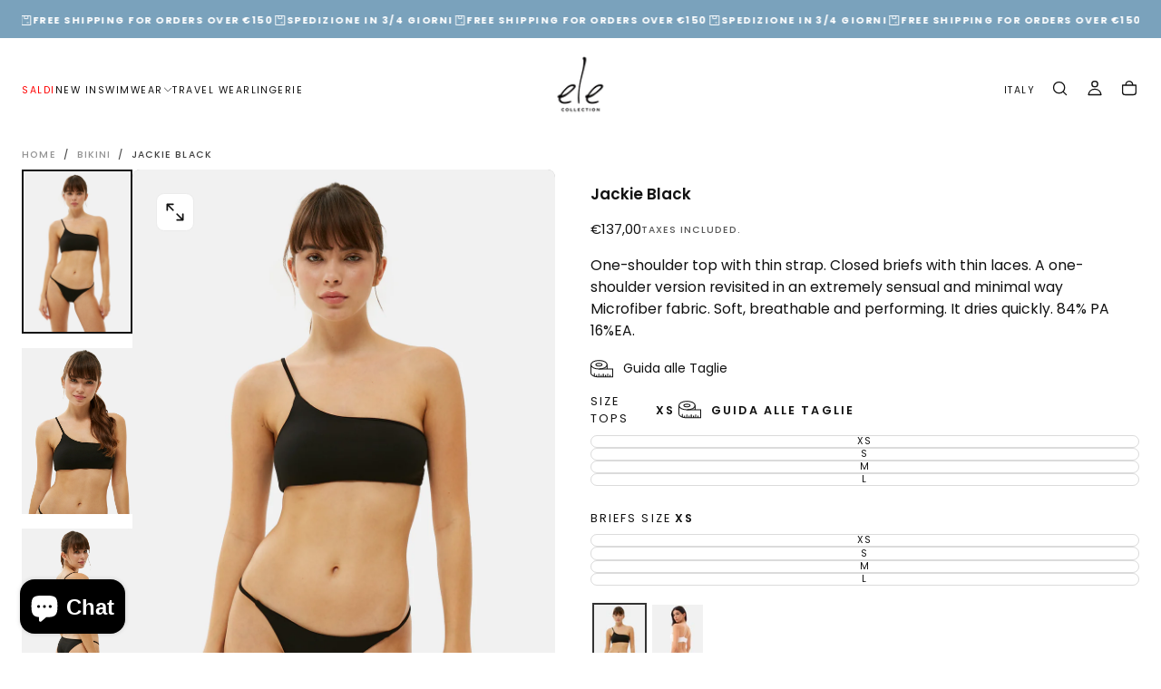

--- FILE ---
content_type: text/html; charset=utf-8
request_url: https://elecollection.com/en/products/jackie-black
body_size: 51471
content:
<!doctype html>

<html class="no-js" lang="en">
  <head>
    <meta charset="utf-8">
    <meta http-equiv="X-UA-Compatible" content="IE=edge">
    <meta name="viewport" content="width=device-width,initial-scale=1">
    <meta name="theme-color" content="">
    <link rel="canonical" href="https://elecollection.com/en/products/jackie-black">
    <link rel="preconnect" href="https://cdn.shopify.com" crossorigin><link rel="icon" type="image/png" href="//elecollection.com/cdn/shop/files/FAVICONELE-NERO-SU-BIANCO.png?crop=center&height=32&v=1716889784&width=32"><link rel="preconnect" href="https://fonts.shopifycdn.com" crossorigin>

<title>
  Jackie Black

    &ndash; Ele Collection</title><meta name="description" content="One-shoulder top with thin strap. Closed briefs with thin laces. A one-shoulder version revisited in an extremely sensual and minimal way Microfiber fabric. Soft, breathable and performing. It dries quickly. 84% PA 16%EA."><meta property="og:site_name" content="Ele Collection">
<meta property="og:url" content="https://elecollection.com/en/products/jackie-black">
<meta property="og:title" content="Jackie Black">
<meta property="og:type" content="product">
<meta property="og:description" content="One-shoulder top with thin strap. Closed briefs with thin laces. A one-shoulder version revisited in an extremely sensual and minimal way Microfiber fabric. Soft, breathable and performing. It dries quickly. 84% PA 16%EA."><meta property="og:image" content="http://elecollection.com/cdn/shop/products/JACKIE-BLACK-5054.jpg?v=1671056909">
  <meta property="og:image:secure_url" content="https://elecollection.com/cdn/shop/products/JACKIE-BLACK-5054.jpg?v=1671056909">
  <meta property="og:image:width" content="1000">
  <meta property="og:image:height" content="1500"><meta property="og:price:amount" content="137,00">
  <meta property="og:price:currency" content="EUR"><meta name="twitter:card" content="summary_large_image">
<meta name="twitter:title" content="Jackie Black">
<meta name="twitter:description" content="One-shoulder top with thin strap. Closed briefs with thin laces. A one-shoulder version revisited in an extremely sensual and minimal way Microfiber fabric. Soft, breathable and performing. It dries quickly. 84% PA 16%EA.">

    <script src="//elecollection.com/cdn/shop/t/55/assets/swiper-bundle.min.js?v=76204931248172345031767266805" defer="defer"></script>
    <script src="//elecollection.com/cdn/shop/t/55/assets/bodyScrollLock.min.js?v=15890374805268084651767266805" defer="defer"></script>
    <script src="//elecollection.com/cdn/shop/t/55/assets/pubsub.js?v=47587058936531202851767266805" defer="defer"></script>
    <script src="//elecollection.com/cdn/shop/t/55/assets/global.js?v=169816663169949431131767266805" defer="defer"></script>
    <noscript>
      <style>
        img[loading='lazy'] { opacity: 1; }
      </style>
    </noscript>
    <script src="//elecollection.com/cdn/shop/t/55/assets/cookies.js?v=121601133523406246751767266805" defer="defer"></script>

    <script>window.performance && window.performance.mark && window.performance.mark('shopify.content_for_header.start');</script><meta name="facebook-domain-verification" content="lzz1wr6iuyke5boggehwh4lomx6v4r">
<meta name="google-site-verification" content="OeUan6wcnx3Cxf1k2keW_Q56w_O0TzT_Ql2DjN-UEj8">
<meta id="shopify-digital-wallet" name="shopify-digital-wallet" content="/48838967458/digital_wallets/dialog">
<meta name="shopify-checkout-api-token" content="0c7384f550ac79b6d0353d9dd16294a7">
<meta id="in-context-paypal-metadata" data-shop-id="48838967458" data-venmo-supported="false" data-environment="production" data-locale="en_US" data-paypal-v4="true" data-currency="EUR">
<link rel="alternate" hreflang="x-default" href="https://elecollection.com/products/jackie-black">
<link rel="alternate" hreflang="it" href="https://elecollection.com/products/jackie-black">
<link rel="alternate" hreflang="en" href="https://elecollection.com/en/products/jackie-black">
<link rel="alternate" type="application/json+oembed" href="https://elecollection.com/en/products/jackie-black.oembed">
<script async="async" src="/checkouts/internal/preloads.js?locale=en-IT"></script>
<script id="apple-pay-shop-capabilities" type="application/json">{"shopId":48838967458,"countryCode":"IT","currencyCode":"EUR","merchantCapabilities":["supports3DS"],"merchantId":"gid:\/\/shopify\/Shop\/48838967458","merchantName":"Ele Collection","requiredBillingContactFields":["postalAddress","email","phone"],"requiredShippingContactFields":["postalAddress","email","phone"],"shippingType":"shipping","supportedNetworks":["visa","maestro","masterCard","amex"],"total":{"type":"pending","label":"Ele Collection","amount":"1.00"},"shopifyPaymentsEnabled":true,"supportsSubscriptions":true}</script>
<script id="shopify-features" type="application/json">{"accessToken":"0c7384f550ac79b6d0353d9dd16294a7","betas":["rich-media-storefront-analytics"],"domain":"elecollection.com","predictiveSearch":true,"shopId":48838967458,"locale":"en"}</script>
<script>var Shopify = Shopify || {};
Shopify.shop = "elecollection.myshopify.com";
Shopify.locale = "en";
Shopify.currency = {"active":"EUR","rate":"1.0"};
Shopify.country = "IT";
Shopify.theme = {"name":"Saldi FW 25-26 | 07\/01\/2026","id":190178099546,"schema_name":"Release","schema_version":"1.1.0","theme_store_id":2698,"role":"main"};
Shopify.theme.handle = "null";
Shopify.theme.style = {"id":null,"handle":null};
Shopify.cdnHost = "elecollection.com/cdn";
Shopify.routes = Shopify.routes || {};
Shopify.routes.root = "/en/";</script>
<script type="module">!function(o){(o.Shopify=o.Shopify||{}).modules=!0}(window);</script>
<script>!function(o){function n(){var o=[];function n(){o.push(Array.prototype.slice.apply(arguments))}return n.q=o,n}var t=o.Shopify=o.Shopify||{};t.loadFeatures=n(),t.autoloadFeatures=n()}(window);</script>
<script id="shop-js-analytics" type="application/json">{"pageType":"product"}</script>
<script defer="defer" async type="module" src="//elecollection.com/cdn/shopifycloud/shop-js/modules/v2/client.init-shop-cart-sync_BdyHc3Nr.en.esm.js"></script>
<script defer="defer" async type="module" src="//elecollection.com/cdn/shopifycloud/shop-js/modules/v2/chunk.common_Daul8nwZ.esm.js"></script>
<script type="module">
  await import("//elecollection.com/cdn/shopifycloud/shop-js/modules/v2/client.init-shop-cart-sync_BdyHc3Nr.en.esm.js");
await import("//elecollection.com/cdn/shopifycloud/shop-js/modules/v2/chunk.common_Daul8nwZ.esm.js");

  window.Shopify.SignInWithShop?.initShopCartSync?.({"fedCMEnabled":true,"windoidEnabled":true});

</script>
<script>(function() {
  var isLoaded = false;
  function asyncLoad() {
    if (isLoaded) return;
    isLoaded = true;
    var urls = ["https:\/\/s3.eu-west-1.amazonaws.com\/production-klarna-il-shopify-osm\/f1b3d17aa67707db5225aa5747c03d331dbcb8ea\/elecollection.myshopify.com-1767740403416.js?shop=elecollection.myshopify.com"];
    for (var i = 0; i < urls.length; i++) {
      var s = document.createElement('script');
      s.type = 'text/javascript';
      s.async = true;
      s.src = urls[i];
      var x = document.getElementsByTagName('script')[0];
      x.parentNode.insertBefore(s, x);
    }
  };
  if(window.attachEvent) {
    window.attachEvent('onload', asyncLoad);
  } else {
    window.addEventListener('load', asyncLoad, false);
  }
})();</script>
<script id="__st">var __st={"a":48838967458,"offset":3600,"reqid":"a15dbe09-80fc-4840-896d-4a075b8674ee-1769021171","pageurl":"elecollection.com\/en\/products\/jackie-black","u":"c1ca94478eec","p":"product","rtyp":"product","rid":5981145006242};</script>
<script>window.ShopifyPaypalV4VisibilityTracking = true;</script>
<script id="captcha-bootstrap">!function(){'use strict';const t='contact',e='account',n='new_comment',o=[[t,t],['blogs',n],['comments',n],[t,'customer']],c=[[e,'customer_login'],[e,'guest_login'],[e,'recover_customer_password'],[e,'create_customer']],r=t=>t.map((([t,e])=>`form[action*='/${t}']:not([data-nocaptcha='true']) input[name='form_type'][value='${e}']`)).join(','),a=t=>()=>t?[...document.querySelectorAll(t)].map((t=>t.form)):[];function s(){const t=[...o],e=r(t);return a(e)}const i='password',u='form_key',d=['recaptcha-v3-token','g-recaptcha-response','h-captcha-response',i],f=()=>{try{return window.sessionStorage}catch{return}},m='__shopify_v',_=t=>t.elements[u];function p(t,e,n=!1){try{const o=window.sessionStorage,c=JSON.parse(o.getItem(e)),{data:r}=function(t){const{data:e,action:n}=t;return t[m]||n?{data:e,action:n}:{data:t,action:n}}(c);for(const[e,n]of Object.entries(r))t.elements[e]&&(t.elements[e].value=n);n&&o.removeItem(e)}catch(o){console.error('form repopulation failed',{error:o})}}const l='form_type',E='cptcha';function T(t){t.dataset[E]=!0}const w=window,h=w.document,L='Shopify',v='ce_forms',y='captcha';let A=!1;((t,e)=>{const n=(g='f06e6c50-85a8-45c8-87d0-21a2b65856fe',I='https://cdn.shopify.com/shopifycloud/storefront-forms-hcaptcha/ce_storefront_forms_captcha_hcaptcha.v1.5.2.iife.js',D={infoText:'Protected by hCaptcha',privacyText:'Privacy',termsText:'Terms'},(t,e,n)=>{const o=w[L][v],c=o.bindForm;if(c)return c(t,g,e,D).then(n);var r;o.q.push([[t,g,e,D],n]),r=I,A||(h.body.append(Object.assign(h.createElement('script'),{id:'captcha-provider',async:!0,src:r})),A=!0)});var g,I,D;w[L]=w[L]||{},w[L][v]=w[L][v]||{},w[L][v].q=[],w[L][y]=w[L][y]||{},w[L][y].protect=function(t,e){n(t,void 0,e),T(t)},Object.freeze(w[L][y]),function(t,e,n,w,h,L){const[v,y,A,g]=function(t,e,n){const i=e?o:[],u=t?c:[],d=[...i,...u],f=r(d),m=r(i),_=r(d.filter((([t,e])=>n.includes(e))));return[a(f),a(m),a(_),s()]}(w,h,L),I=t=>{const e=t.target;return e instanceof HTMLFormElement?e:e&&e.form},D=t=>v().includes(t);t.addEventListener('submit',(t=>{const e=I(t);if(!e)return;const n=D(e)&&!e.dataset.hcaptchaBound&&!e.dataset.recaptchaBound,o=_(e),c=g().includes(e)&&(!o||!o.value);(n||c)&&t.preventDefault(),c&&!n&&(function(t){try{if(!f())return;!function(t){const e=f();if(!e)return;const n=_(t);if(!n)return;const o=n.value;o&&e.removeItem(o)}(t);const e=Array.from(Array(32),(()=>Math.random().toString(36)[2])).join('');!function(t,e){_(t)||t.append(Object.assign(document.createElement('input'),{type:'hidden',name:u})),t.elements[u].value=e}(t,e),function(t,e){const n=f();if(!n)return;const o=[...t.querySelectorAll(`input[type='${i}']`)].map((({name:t})=>t)),c=[...d,...o],r={};for(const[a,s]of new FormData(t).entries())c.includes(a)||(r[a]=s);n.setItem(e,JSON.stringify({[m]:1,action:t.action,data:r}))}(t,e)}catch(e){console.error('failed to persist form',e)}}(e),e.submit())}));const S=(t,e)=>{t&&!t.dataset[E]&&(n(t,e.some((e=>e===t))),T(t))};for(const o of['focusin','change'])t.addEventListener(o,(t=>{const e=I(t);D(e)&&S(e,y())}));const B=e.get('form_key'),M=e.get(l),P=B&&M;t.addEventListener('DOMContentLoaded',(()=>{const t=y();if(P)for(const e of t)e.elements[l].value===M&&p(e,B);[...new Set([...A(),...v().filter((t=>'true'===t.dataset.shopifyCaptcha))])].forEach((e=>S(e,t)))}))}(h,new URLSearchParams(w.location.search),n,t,e,['guest_login'])})(!0,!0)}();</script>
<script integrity="sha256-4kQ18oKyAcykRKYeNunJcIwy7WH5gtpwJnB7kiuLZ1E=" data-source-attribution="shopify.loadfeatures" defer="defer" src="//elecollection.com/cdn/shopifycloud/storefront/assets/storefront/load_feature-a0a9edcb.js" crossorigin="anonymous"></script>
<script data-source-attribution="shopify.dynamic_checkout.dynamic.init">var Shopify=Shopify||{};Shopify.PaymentButton=Shopify.PaymentButton||{isStorefrontPortableWallets:!0,init:function(){window.Shopify.PaymentButton.init=function(){};var t=document.createElement("script");t.src="https://elecollection.com/cdn/shopifycloud/portable-wallets/latest/portable-wallets.en.js",t.type="module",document.head.appendChild(t)}};
</script>
<script data-source-attribution="shopify.dynamic_checkout.buyer_consent">
  function portableWalletsHideBuyerConsent(e){var t=document.getElementById("shopify-buyer-consent"),n=document.getElementById("shopify-subscription-policy-button");t&&n&&(t.classList.add("hidden"),t.setAttribute("aria-hidden","true"),n.removeEventListener("click",e))}function portableWalletsShowBuyerConsent(e){var t=document.getElementById("shopify-buyer-consent"),n=document.getElementById("shopify-subscription-policy-button");t&&n&&(t.classList.remove("hidden"),t.removeAttribute("aria-hidden"),n.addEventListener("click",e))}window.Shopify?.PaymentButton&&(window.Shopify.PaymentButton.hideBuyerConsent=portableWalletsHideBuyerConsent,window.Shopify.PaymentButton.showBuyerConsent=portableWalletsShowBuyerConsent);
</script>
<script>
  function portableWalletsCleanup(e){e&&e.src&&console.error("Failed to load portable wallets script "+e.src);var t=document.querySelectorAll("shopify-accelerated-checkout .shopify-payment-button__skeleton, shopify-accelerated-checkout-cart .wallet-cart-button__skeleton"),e=document.getElementById("shopify-buyer-consent");for(let e=0;e<t.length;e++)t[e].remove();e&&e.remove()}function portableWalletsNotLoadedAsModule(e){e instanceof ErrorEvent&&"string"==typeof e.message&&e.message.includes("import.meta")&&"string"==typeof e.filename&&e.filename.includes("portable-wallets")&&(window.removeEventListener("error",portableWalletsNotLoadedAsModule),window.Shopify.PaymentButton.failedToLoad=e,"loading"===document.readyState?document.addEventListener("DOMContentLoaded",window.Shopify.PaymentButton.init):window.Shopify.PaymentButton.init())}window.addEventListener("error",portableWalletsNotLoadedAsModule);
</script>

<script type="module" src="https://elecollection.com/cdn/shopifycloud/portable-wallets/latest/portable-wallets.en.js" onError="portableWalletsCleanup(this)" crossorigin="anonymous"></script>
<script nomodule>
  document.addEventListener("DOMContentLoaded", portableWalletsCleanup);
</script>

<script id='scb4127' type='text/javascript' async='' src='https://elecollection.com/cdn/shopifycloud/privacy-banner/storefront-banner.js'></script><link id="shopify-accelerated-checkout-styles" rel="stylesheet" media="screen" href="https://elecollection.com/cdn/shopifycloud/portable-wallets/latest/accelerated-checkout-backwards-compat.css" crossorigin="anonymous">
<style id="shopify-accelerated-checkout-cart">
        #shopify-buyer-consent {
  margin-top: 1em;
  display: inline-block;
  width: 100%;
}

#shopify-buyer-consent.hidden {
  display: none;
}

#shopify-subscription-policy-button {
  background: none;
  border: none;
  padding: 0;
  text-decoration: underline;
  font-size: inherit;
  cursor: pointer;
}

#shopify-subscription-policy-button::before {
  box-shadow: none;
}

      </style>

<script>window.performance && window.performance.mark && window.performance.mark('shopify.content_for_header.end');</script>
<style data-shopify>/* typography - body */
  @font-face {
  font-family: Poppins;
  font-weight: 400;
  font-style: normal;
  font-display: swap;
  src: url("//elecollection.com/cdn/fonts/poppins/poppins_n4.0ba78fa5af9b0e1a374041b3ceaadf0a43b41362.woff2") format("woff2"),
       url("//elecollection.com/cdn/fonts/poppins/poppins_n4.214741a72ff2596839fc9760ee7a770386cf16ca.woff") format("woff");
}

  @font-face {
  font-family: Poppins;
  font-weight: 400;
  font-style: normal;
  font-display: swap;
  src: url("//elecollection.com/cdn/fonts/poppins/poppins_n4.0ba78fa5af9b0e1a374041b3ceaadf0a43b41362.woff2") format("woff2"),
       url("//elecollection.com/cdn/fonts/poppins/poppins_n4.214741a72ff2596839fc9760ee7a770386cf16ca.woff") format("woff");
}

  @font-face {
  font-family: Poppins;
  font-weight: 500;
  font-style: normal;
  font-display: swap;
  src: url("//elecollection.com/cdn/fonts/poppins/poppins_n5.ad5b4b72b59a00358afc706450c864c3c8323842.woff2") format("woff2"),
       url("//elecollection.com/cdn/fonts/poppins/poppins_n5.33757fdf985af2d24b32fcd84c9a09224d4b2c39.woff") format("woff");
}

  @font-face {
  font-family: Poppins;
  font-weight: 600;
  font-style: normal;
  font-display: swap;
  src: url("//elecollection.com/cdn/fonts/poppins/poppins_n6.aa29d4918bc243723d56b59572e18228ed0786f6.woff2") format("woff2"),
       url("//elecollection.com/cdn/fonts/poppins/poppins_n6.5f815d845fe073750885d5b7e619ee00e8111208.woff") format("woff");
}

  @font-face {
  font-family: Poppins;
  font-weight: 700;
  font-style: normal;
  font-display: swap;
  src: url("//elecollection.com/cdn/fonts/poppins/poppins_n7.56758dcf284489feb014a026f3727f2f20a54626.woff2") format("woff2"),
       url("//elecollection.com/cdn/fonts/poppins/poppins_n7.f34f55d9b3d3205d2cd6f64955ff4b36f0cfd8da.woff") format("woff");
}


  /* typography - body italic */
  @font-face {
  font-family: Poppins;
  font-weight: 400;
  font-style: italic;
  font-display: swap;
  src: url("//elecollection.com/cdn/fonts/poppins/poppins_i4.846ad1e22474f856bd6b81ba4585a60799a9f5d2.woff2") format("woff2"),
       url("//elecollection.com/cdn/fonts/poppins/poppins_i4.56b43284e8b52fc64c1fd271f289a39e8477e9ec.woff") format("woff");
}

  @font-face {
  font-family: Poppins;
  font-weight: 700;
  font-style: italic;
  font-display: swap;
  src: url("//elecollection.com/cdn/fonts/poppins/poppins_i7.42fd71da11e9d101e1e6c7932199f925f9eea42d.woff2") format("woff2"),
       url("//elecollection.com/cdn/fonts/poppins/poppins_i7.ec8499dbd7616004e21155106d13837fff4cf556.woff") format("woff");
}


  /* typography - heading */
  @font-face {
  font-family: Poppins;
  font-weight: 400;
  font-style: normal;
  font-display: swap;
  src: url("//elecollection.com/cdn/fonts/poppins/poppins_n4.0ba78fa5af9b0e1a374041b3ceaadf0a43b41362.woff2") format("woff2"),
       url("//elecollection.com/cdn/fonts/poppins/poppins_n4.214741a72ff2596839fc9760ee7a770386cf16ca.woff") format("woff");
}

  @font-face {
  font-family: Poppins;
  font-weight: 400;
  font-style: normal;
  font-display: swap;
  src: url("//elecollection.com/cdn/fonts/poppins/poppins_n4.0ba78fa5af9b0e1a374041b3ceaadf0a43b41362.woff2") format("woff2"),
       url("//elecollection.com/cdn/fonts/poppins/poppins_n4.214741a72ff2596839fc9760ee7a770386cf16ca.woff") format("woff");
}

  @font-face {
  font-family: Poppins;
  font-weight: 500;
  font-style: normal;
  font-display: swap;
  src: url("//elecollection.com/cdn/fonts/poppins/poppins_n5.ad5b4b72b59a00358afc706450c864c3c8323842.woff2") format("woff2"),
       url("//elecollection.com/cdn/fonts/poppins/poppins_n5.33757fdf985af2d24b32fcd84c9a09224d4b2c39.woff") format("woff");
}

  @font-face {
  font-family: Poppins;
  font-weight: 600;
  font-style: normal;
  font-display: swap;
  src: url("//elecollection.com/cdn/fonts/poppins/poppins_n6.aa29d4918bc243723d56b59572e18228ed0786f6.woff2") format("woff2"),
       url("//elecollection.com/cdn/fonts/poppins/poppins_n6.5f815d845fe073750885d5b7e619ee00e8111208.woff") format("woff");
}

  @font-face {
  font-family: Poppins;
  font-weight: 700;
  font-style: normal;
  font-display: swap;
  src: url("//elecollection.com/cdn/fonts/poppins/poppins_n7.56758dcf284489feb014a026f3727f2f20a54626.woff2") format("woff2"),
       url("//elecollection.com/cdn/fonts/poppins/poppins_n7.f34f55d9b3d3205d2cd6f64955ff4b36f0cfd8da.woff") format("woff");
}


  /* typography - italic */
  @font-face {
  font-family: Cormorant;
  font-weight: 400;
  font-style: italic;
  font-display: swap;
  src: url("//elecollection.com/cdn/fonts/cormorant/cormorant_i4.0b95f138bb9694e184a2ebaf079dd59cf448e2d3.woff2") format("woff2"),
       url("//elecollection.com/cdn/fonts/cormorant/cormorant_i4.75684eb0a368d69688996f5f8e72c62747e6c249.woff") format("woff");
}

  @font-face {
  font-family: Cormorant;
  font-weight: 400;
  font-style: italic;
  font-display: swap;
  src: url("//elecollection.com/cdn/fonts/cormorant/cormorant_i4.0b95f138bb9694e184a2ebaf079dd59cf448e2d3.woff2") format("woff2"),
       url("//elecollection.com/cdn/fonts/cormorant/cormorant_i4.75684eb0a368d69688996f5f8e72c62747e6c249.woff") format("woff");
}

  @font-face {
  font-family: Cormorant;
  font-weight: 500;
  font-style: italic;
  font-display: swap;
  src: url("//elecollection.com/cdn/fonts/cormorant/cormorant_i5.5f44803b5f0edb410d154f596e709a324a72bde3.woff2") format("woff2"),
       url("//elecollection.com/cdn/fonts/cormorant/cormorant_i5.a529d8c487f1e4d284473cc4a5502e52c8de247f.woff") format("woff");
}

  @font-face {
  font-family: Cormorant;
  font-weight: 600;
  font-style: italic;
  font-display: swap;
  src: url("//elecollection.com/cdn/fonts/cormorant/cormorant_i6.d9cec4523bc4837b1c96b94ecf1a29351fbd8199.woff2") format("woff2"),
       url("//elecollection.com/cdn/fonts/cormorant/cormorant_i6.d18564a4f17d4e508a5eefe333645fbb7817d176.woff") format("woff");
}

  @font-face {
  font-family: Cormorant;
  font-weight: 700;
  font-style: italic;
  font-display: swap;
  src: url("//elecollection.com/cdn/fonts/cormorant/cormorant_i7.fa6e55789218717259c80e332e32b03d0c0e36e1.woff2") format("woff2"),
       url("//elecollection.com/cdn/fonts/cormorant/cormorant_i7.b5766b6262212587af58cec3328f4ffbc7c29531.woff") format("woff");
}


  /* typography - button */
  @font-face {
  font-family: Poppins;
  font-weight: 400;
  font-style: normal;
  font-display: swap;
  src: url("//elecollection.com/cdn/fonts/poppins/poppins_n4.0ba78fa5af9b0e1a374041b3ceaadf0a43b41362.woff2") format("woff2"),
       url("//elecollection.com/cdn/fonts/poppins/poppins_n4.214741a72ff2596839fc9760ee7a770386cf16ca.woff") format("woff");
}

  @font-face {
  font-family: Poppins;
  font-weight: 400;
  font-style: normal;
  font-display: swap;
  src: url("//elecollection.com/cdn/fonts/poppins/poppins_n4.0ba78fa5af9b0e1a374041b3ceaadf0a43b41362.woff2") format("woff2"),
       url("//elecollection.com/cdn/fonts/poppins/poppins_n4.214741a72ff2596839fc9760ee7a770386cf16ca.woff") format("woff");
}

  @font-face {
  font-family: Poppins;
  font-weight: 500;
  font-style: normal;
  font-display: swap;
  src: url("//elecollection.com/cdn/fonts/poppins/poppins_n5.ad5b4b72b59a00358afc706450c864c3c8323842.woff2") format("woff2"),
       url("//elecollection.com/cdn/fonts/poppins/poppins_n5.33757fdf985af2d24b32fcd84c9a09224d4b2c39.woff") format("woff");
}

  @font-face {
  font-family: Poppins;
  font-weight: 600;
  font-style: normal;
  font-display: swap;
  src: url("//elecollection.com/cdn/fonts/poppins/poppins_n6.aa29d4918bc243723d56b59572e18228ed0786f6.woff2") format("woff2"),
       url("//elecollection.com/cdn/fonts/poppins/poppins_n6.5f815d845fe073750885d5b7e619ee00e8111208.woff") format("woff");
}

  @font-face {
  font-family: Poppins;
  font-weight: 700;
  font-style: normal;
  font-display: swap;
  src: url("//elecollection.com/cdn/fonts/poppins/poppins_n7.56758dcf284489feb014a026f3727f2f20a54626.woff2") format("woff2"),
       url("//elecollection.com/cdn/fonts/poppins/poppins_n7.f34f55d9b3d3205d2cd6f64955ff4b36f0cfd8da.woff") format("woff");
}


  
  :root,

    

  .color-scheme-1 {
    --color-background: 255,255,255;
    --gradient-background: #ffffff;

    --color-background-contrast: 191,191,191;
    --color-shadow: 17,17,17;

    /* typography */
    --color-primary-text: 17,17,17;
    --color-secondary-text: 101,112,110;
    --color-heading-text: 17,17,17;

    --color-foreground: 17,17,17;

    /* buttons */
    --color-filled-button: 17,17,17;
    --color-filled-button-text: 255,255,255;
    --color-outlined-button: 255,255,255;
    --color-outlined-button-text: 17,17,17;

    --color-button-text: 255,255,255;

    /* other elements */
    --color-link: 17,17,17;
    --color-border: 235,235,235;
    --alpha-border: 1;

    --color-tag-foreground: 255,255,255;
    --color-tag-background: 94,90,89;

    --color-progress-bar: 101,112,110;
    --color-placeholder: 171,171,171;
    --color-rating-stars: 0,0,0;

    --color-button-swiper: 17,17,17;
  }
  
  

    

  .color-scheme-2 {
    --color-background: 101,112,110;
    --gradient-background: #65706e;

    --color-background-contrast: 41,45,44;
    --color-shadow: 17,17,17;

    /* typography */
    --color-primary-text: 255,255,255;
    --color-secondary-text: 17,17,17;
    --color-heading-text: 255,255,255;

    --color-foreground: 255,255,255;

    /* buttons */
    --color-filled-button: 255,255,255;
    --color-filled-button-text: 17,17,17;
    --color-outlined-button: 101,112,110;
    --color-outlined-button-text: 255,255,255;

    --color-button-text: 17,17,17;

    /* other elements */
    --color-link: 255,255,255;
    --color-border: 235,235,235;
    --alpha-border: 1;

    --color-tag-foreground: 255,255,255;
    --color-tag-background: 17,17,17;

    --color-progress-bar: 101,112,110;
    --color-placeholder: 242,243,247;
    --color-rating-stars: 0,0,0;

    --color-button-swiper: 255,255,255;
  }
  
  

    

  .color-scheme-3 {
    --color-background: 136,148,146;
    --gradient-background: #889492;

    --color-background-contrast: 74,82,81;
    --color-shadow: 17,17,17;

    /* typography */
    --color-primary-text: 19,45,64;
    --color-secondary-text: 255,255,255;
    --color-heading-text: 19,45,64;

    --color-foreground: 19,45,64;

    /* buttons */
    --color-filled-button: 19,45,64;
    --color-filled-button-text: 255,255,255;
    --color-outlined-button: 136,148,146;
    --color-outlined-button-text: 19,45,64;

    --color-button-text: 255,255,255;

    /* other elements */
    --color-link: 19,45,64;
    --color-border: 235,235,235;
    --alpha-border: 1;

    --color-tag-foreground: 255,255,255;
    --color-tag-background: 19,45,64;

    --color-progress-bar: 19,45,64;
    --color-placeholder: 242,243,247;
    --color-rating-stars: 0,0,0;

    --color-button-swiper: 19,45,64;
  }
  
  

    

  .color-scheme-4 {
    --color-background: 176,185,183;
    --gradient-background: #b0b9b7;

    --color-background-contrast: 110,124,121;
    --color-shadow: 17,17,17;

    /* typography */
    --color-primary-text: 17,17,17;
    --color-secondary-text: 255,255,255;
    --color-heading-text: 17,17,17;

    --color-foreground: 17,17,17;

    /* buttons */
    --color-filled-button: 17,17,17;
    --color-filled-button-text: 176,185,183;
    --color-outlined-button: 176,185,183;
    --color-outlined-button-text: 17,17,17;

    --color-button-text: 176,185,183;

    /* other elements */
    --color-link: 17,17,17;
    --color-border: 235,235,235;
    --alpha-border: 1;

    --color-tag-foreground: 255,255,255;
    --color-tag-background: 17,17,17;

    --color-progress-bar: 176,185,183;
    --color-placeholder: 242,243,247;
    --color-rating-stars: 0,0,0;

    --color-button-swiper: 17,17,17;
  }
  
  

    

  .color-scheme-5 {
    --color-background: 248,248,248;
    --gradient-background: #f8f8f8;

    --color-background-contrast: 184,184,184;
    --color-shadow: 17,17,17;

    /* typography */
    --color-primary-text: 17,17,17;
    --color-secondary-text: 255,255,255;
    --color-heading-text: 17,17,17;

    --color-foreground: 17,17,17;

    /* buttons */
    --color-filled-button: 17,17,17;
    --color-filled-button-text: 248,248,248;
    --color-outlined-button: 248,248,248;
    --color-outlined-button-text: 17,17,17;

    --color-button-text: 248,248,248;

    /* other elements */
    --color-link: 17,17,17;
    --color-border: 235,235,235;
    --alpha-border: 1;

    --color-tag-foreground: 17,17,17;
    --color-tag-background: 255,255,255;

    --color-progress-bar: 17,17,17;
    --color-placeholder: 242,243,247;
    --color-rating-stars: 0,0,0;

    --color-button-swiper: 17,17,17;
  }
  
  

    

  .color-scheme-6 {
    --color-background: 122,162,188;
    --gradient-background: #7aa2bc;

    --color-background-contrast: 61,98,121;
    --color-shadow: 17,17,17;

    /* typography */
    --color-primary-text: 255,255,255;
    --color-secondary-text: 101,112,110;
    --color-heading-text: 255,255,255;

    --color-foreground: 255,255,255;

    /* buttons */
    --color-filled-button: 255,255,255;
    --color-filled-button-text: 17,17,17;
    --color-outlined-button: 122,162,188;
    --color-outlined-button-text: 255,255,255;

    --color-button-text: 17,17,17;

    /* other elements */
    --color-link: 255,255,255;
    --color-border: 235,235,235;
    --alpha-border: 1;

    --color-tag-foreground: 255,255,255;
    --color-tag-background: 17,17,17;

    --color-progress-bar: 101,112,110;
    --color-placeholder: 242,243,247;
    --color-rating-stars: 0,0,0;

    --color-button-swiper: 255,255,255;
  }
  
  

    

  .color-scheme-7 {
    --color-background: 228,116,36;
    --gradient-background: #e47424;

    --color-background-contrast: 122,59,15;
    --color-shadow: 17,17,17;

    /* typography */
    --color-primary-text: 255,255,255;
    --color-secondary-text: 255,255,255;
    --color-heading-text: 255,255,255;

    --color-foreground: 255,255,255;

    /* buttons */
    --color-filled-button: 17,17,17;
    --color-filled-button-text: 255,255,255;
    --color-outlined-button: 228,116,36;
    --color-outlined-button-text: 255,255,255;

    --color-button-text: 255,255,255;

    /* other elements */
    --color-link: 17,17,17;
    --color-border: 235,235,235;
    --alpha-border: 1;

    --color-tag-foreground: 255,255,255;
    --color-tag-background: 17,17,17;

    --color-progress-bar: 101,112,110;
    --color-placeholder: 242,243,247;
    --color-rating-stars: 0,0,0;

    --color-button-swiper: 17,17,17;
  }
  
  

    

  .color-scheme-8 {
    --color-background: 108,119,117;
    --gradient-background: #6c7775;

    --color-background-contrast: 47,52,51;
    --color-shadow: 17,17,17;

    /* typography */
    --color-primary-text: 255,255,255;
    --color-secondary-text: 255,255,255;
    --color-heading-text: 255,255,255;

    --color-foreground: 255,255,255;

    /* buttons */
    --color-filled-button: 17,17,17;
    --color-filled-button-text: 255,255,255;
    --color-outlined-button: 108,119,117;
    --color-outlined-button-text: 17,17,17;

    --color-button-text: 255,255,255;

    /* other elements */
    --color-link: 17,17,17;
    --color-border: 235,235,235;
    --alpha-border: 1;

    --color-tag-foreground: 255,255,255;
    --color-tag-background: 17,17,17;

    --color-progress-bar: 101,112,110;
    --color-placeholder: 242,243,247;
    --color-rating-stars: 0,0,0;

    --color-button-swiper: 17,17,17;
  }
  

  body, .color-scheme-1, .color-scheme-2, .color-scheme-3, .color-scheme-4, .color-scheme-5, .color-scheme-6, .color-scheme-7, .color-scheme-8 {
    color: rgba(var(--color-foreground), 1);
    background-color: rgb(var(--color-background));
  }

  :root {
    /* default values */
    --announcement-bars-before-header-heights: 40px;
    --announcement-bars-before-header-visible-heights: 40px;
    --header-height: 65px;
    --announcement-bar-height: 40px;
    --header-top-position: calc(var(--header-height) + var(--announcement-bars-before-header-heights));
    --header-group-height: 65px;

    /* typography - heading */
    --font-heading-family: Poppins, sans-serif;
    --font-heading-style: normal;
    --font-heading-weight: 400;

    --font-heading-scale: 0.65;
    --font-heading-letter-spacing: 0;
    --font-heading-text-transform: none;
    --font-heading-word-break: break-word;

    /* typography - body */
    --font-body-family: Poppins, sans-serif;
    --font-body-style: normal;
    --font-body-weight: 400;

    --font-body-scale: 1.06;
    --font-body-letter-spacing: 0.1em;

    /* typography - italic */
    --font-italic-family: Cormorant, serif;
    --font-italic-style: italic;
    --font-italic-weight: 400;
    --font-italic-scale: 1.04;

    /* typography - button */
    --font-button-family: Poppins, sans-serif;
    --font-button-style: normal;
    --font-button-weight: 400;

    --font-button-scale: 1.07;
    --font-button-letter-spacing: 0.1em;
    --font-button-text-transform: uppercase;

    /* add 'arial' as a fallback font for rtl languages *//* font weights */
    --font-weight-normal: 400; /* 400 */
    --font-weight-medium: 500; /* 500 */
    --font-weight-semibold: 600; /* 600 */
    --font-weight-bold: 700; /* 700 */

    --font-weight-heading-normal: 400; /* 400 */
    --font-weight-heading-medium: 500; /* 500 */
    --font-weight-heading-semibold: 600; /* 600 */
    --font-weight-heading-bold: 700; /* 700 */

    --font-weight-button-normal: 400; /* 400 */
    --font-weight-button-medium: 500; /* 500 */

    /* digi-note-kk - is it possible to remove these? */
    --letter-spacing-extra-small: 0.05rem;
    --letter-spacing-small: 0.1rem;
    --letter-spacing-medium: 0.2rem;

    --letter-spacing-xxs: -0.04em;
    --letter-spacing-xs: -0.02em;
    --letter-spacing-sm: -0.01em;
    --letter-spacing-md: 0;
    --letter-spacing-lg: 0.01em;
    --letter-spacing-xl: 0.02em;
    --letter-spacing-xxl: 0.04em;

    /* typography - heading - start */
    --h1-multiplier: 4.7rem;
    --h2-multiplier: 3.6rem;
    --h3-multiplier: 2.7rem;
    --h4-multiplier: 2.1rem;
    --h5-multiplier: 1.6rem;
    --h6-multiplier: 1.2rem;

    /* lowercase headings need more line-height */
    
      --line-height-h1: 1.00;
      --line-height-h2: 1.00;
      --line-height-h3: 1.00;
      --line-height-h4: 1.00;
      --line-height-h5: 1.20;
      --line-height-h6: 1.20;
    
    /* typography - heading - end */

    --button-border-radius: 5rem;
    --button-text-transform: uppercase;
    --input-border-radius: 0.8rem;
    --button-action-border-radius: 0.8rem;
    --badge-border-radius: 0.4rem;

    --section-spacing-unit-size: 0.8rem;
    --spacing-unit-size: 1.2rem;
    --grid-spacing: 1.2rem;


    /* common colors */
    --color-success: #E45F5F;
    --color-alert: #F0B743;
    --color-error: #C25151;
    --color-price-accent: #EAF7FC;

    --color-white: #FFFFFF;
    --color-white-rgb: 255, 255, 255;
    --color-black: #111111;
    --color-black-rgb: 17, 17, 17;
    --color-light: #EBEBEB;
    --color-light-rgb: 235, 235, 235;

    --media-overlay-gradient: linear-gradient(180deg, rgba(0, 0, 0, 0) 0%, rgba(0, 0, 0, 0) 100%);
    --media-overlay-gradient-mobile: linear-gradient(180deg, rgba(0, 0, 0, 0) 0%, rgba(0, 0, 0, 0) 100%);

    --gradient-black: linear-gradient(180deg, rgba(0, 0, 0, 0) 0%, rgba(0, 0, 0, 0.2) 100%);
    --gradient-overlay-horizontal: linear-gradient(0deg, rgba(0, 0, 0, 0.2), rgba(0, 0, 0, 0.2));
    --color-popup-overlay: rgba(0, 0, 0, 0.5);

    --page-width: 1800px;
    --page-gutter: 1.0rem;

    --max-w-xxs-multiplier: 0.4694; /* 676px / 1440px = 0.4694 */
    --max-w-xs-multiplier: 0.5333;  /* 768px / 1440px = 0.5333 */
    --max-w-sm-multiplier: 0.6292;  /* 906px / 1440px = 0.6292 */
    --max-w-md-multiplier: 0.7111;  /* 1024px / 1440px = 0.7111 */
    --max-w-lg-multiplier: 0.7903;  /* 1138px / 1440px = 0.7903 */
    --max-w-xxl-multiplier: 0.9194; /* 1324px / 1440px = 0.9194 */

    --duration-short: 200ms;
    --duration-default: 300ms;
    --duration-long: 400ms;
    --duration-extra-long: 600ms;

    --z-header: 800;
    --z-modals: 900;
    --z-fab: 750;

    /* cards */
    --card-corner-radius: 0.8rem;
    --card-text-align: center;

    --card-aspect-ratio: 3/4;
    --card-media-aspect-ratio: 3/4;
    --card-media-object-fit: contain;

    --theme-js-animations-on-mobile: none;

    /* static values - start */
    --font-size-static-h1: 8.0rem;
    --font-size-static-h2: 6.1rem;
    --font-size-static-h3: 4.7rem;
    --font-size-static-h4: 3.6rem;
    --font-size-static-h5: 2.7rem;
    --font-size-static-h6: 2.1rem;
    --font-size-static-h7: 1.6rem;

    --font-size-static-xxs: 0.8rem;
    --font-size-static-xs: 1.0rem;
    --font-size-static-sm: 1.2rem;
    --font-size-static-md: 1.4rem;
    --font-size-static-lg: 1.6rem;
    --font-size-static-xl: 1.8rem;
    --font-size-static-xxl: 2.4rem;

    --line-height-static-xs: 1.00; /* don't use this value unless must */
    --line-height-static-sm: 1.25; /* most common and secure value */
    --line-height-static-md: 1.50;
    --line-height-static-lg: 2.25;
    --line-height-static-xl: 2.50;

    --spacing-unit-size-static: 1.6rem;
    /* static values - end */

    --product-card-option-button-size: 2.4rem;
  }

  @media screen and (min-width: 750px) {
    :root {
      --section-spacing-unit-size: 1rem;
      --spacing-unit-size: 1.6rem;
      --grid-spacing: 1.6rem;

      --page-gutter: 2.3rem;

      /* typography - heading - start */
      --h1-multiplier: 8.0rem;
      --h2-multiplier: 6.1rem;
      --h3-multiplier: 4.7rem;
      --h4-multiplier: 3.6rem;
      --h5-multiplier: 2.7rem;
      --h6-multiplier: 2.1rem;

    /* lowercase headings need more line-height */
    
      --line-height-h1: 1.00;
      --line-height-h2: 1.00;
      --line-height-h3: 1.00;
      --line-height-h4: 1.00;
      --line-height-h5: 1.00;
      --line-height-h6: 1.00;
    
      /* typography - heading - end */
    }
  }

   disable-animations
</style><link href="//elecollection.com/cdn/shop/t/55/assets/base.css?v=141174272020874214291767266805" rel="stylesheet" type="text/css" media="all" />
    <link href="//elecollection.com/cdn/shop/t/55/assets/swiper-bundle.min.css?v=138879063338843649161767266805" rel="stylesheet" type="text/css" media="all" />
    <link href="//elecollection.com/cdn/shop/t/55/assets/custom.css?v=13675756421727912241767266805" rel="stylesheet" type="text/css" media="all" />
    
    <link rel='stylesheet' href='//elecollection.com/cdn/shop/t/55/assets/component-drawer.css?v=172128369493131672421767266805' media='print' onload="this.media='all'">
    <noscript>
      <link href="//elecollection.com/cdn/shop/t/55/assets/component-drawer.css?v=172128369493131672421767266805" rel="stylesheet" type="text/css" media="all" />
    </noscript>
  


    <link rel='stylesheet' href='//elecollection.com/cdn/shop/t/55/assets/component-predictive-search.css?v=116242036209523800271767266805' media='print' onload="this.media='all'">
    <noscript>
      <link href="//elecollection.com/cdn/shop/t/55/assets/component-predictive-search.css?v=116242036209523800271767266805" rel="stylesheet" type="text/css" media="all" />
    </noscript>
  

      <script src="//elecollection.com/cdn/shop/t/55/assets/predictive-search.js?v=9911937961917336451767266805" defer="defer"></script>
<link rel="preload" as="font" href="//elecollection.com/cdn/fonts/poppins/poppins_n4.0ba78fa5af9b0e1a374041b3ceaadf0a43b41362.woff2" type="font/woff2" crossorigin><link rel="preload" as="font" href="//elecollection.com/cdn/fonts/poppins/poppins_n4.0ba78fa5af9b0e1a374041b3ceaadf0a43b41362.woff2" type="font/woff2" crossorigin>

    <script>
      document.documentElement.className = document.documentElement.className.replace('no-js', 'js');
      if (Shopify.designMode) {
        document.documentElement.classList.add('shopify-design-mode');
      }
    </script>

    <script type="text/javascript">
    (function(c,l,a,r,i,t,y){
        c[a]=c[a]||function(){(c[a].q=c[a].q||[]).push(arguments)};
        t=l.createElement(r);t.async=1;t.src="https://www.clarity.ms/tag/"+i;
        y=l.getElementsByTagName(r)[0];y.parentNode.insertBefore(t,y);
    })(window, document, "clarity", "script", "ql6yobxonq");
</script>
  <!-- BEGIN app block: shopify://apps/sales-discounts/blocks/countdown/29205fb1-2e68-4d81-a905-d828a51c8413 --><script id="hc_product_countdown_dates" data-p_id="5981145006242" type="application/json">{"8840113881434":{"sale_start":"2025-01-03T23:00:00+00:00","sale_end":""},"8613252399450":{"sale_start":"2025-01-03T23:00:00+00:00","sale_end":""},"8738301444442":{"sale_start":"2025-01-03T23:00:00+00:00","sale_end":""},"8874918674778":{"sale_start":"2026-01-06T23:00:00+00:00","sale_end":"2026-01-31T23:00:00+00:00"},"10187316330842":{"sale_start":"2025-09-22T22:00:00+00:00","sale_end":""},"10188618989914":{"sale_start":"2026-01-06T23:00:00+00:00","sale_end":"2026-01-31T23:00:00+00:00"},"10299451769178":{"sale_start":"2025-07-31T22:00:00+00:00","sale_end":""},"8775783940442":{"sale_start":"2025-09-22T22:00:00+00:00","sale_end":""},"8775673446746":{"sale_start":"2025-09-22T22:00:00+00:00","sale_end":""},"8899367764314":{"sale_start":"2025-09-22T22:00:00+00:00","sale_end":""},"10172516630874":{"sale_start":"2025-09-22T22:00:00+00:00","sale_end":""},"8531773718874":{"sale_start":"2025-09-22T22:00:00+00:00","sale_end":""},"7842684764322":{"sale_start":"2025-09-22T22:00:00+00:00","sale_end":""},"8738290532698":{"sale_start":"2025-09-22T22:00:00+00:00","sale_end":""},"8900960387418":{"sale_start":"2025-09-22T22:00:00+00:00","sale_end":""},"10176616563034":{"sale_start":"2025-09-22T22:00:00+00:00","sale_end":""},"9067076157786":{"sale_start":"2025-09-22T22:00:00+00:00","sale_end":""},"9067096277338":{"sale_start":"2025-09-22T22:00:00+00:00","sale_end":""},"9067122164058":{"sale_start":"2025-09-22T22:00:00+00:00","sale_end":""},"8353779515738":{"sale_start":"2025-09-22T22:00:00+00:00","sale_end":""},"7842678407330":{"sale_start":"2026-01-06T23:00:00+00:00","sale_end":"2026-01-31T23:00:00+00:00"},"8854169780570":{"sale_start":"2025-09-22T22:00:00+00:00","sale_end":""},"8804474650970":{"sale_start":"2025-09-22T22:00:00+00:00","sale_end":""},"7253005533346":{"sale_start":"2025-09-22T22:00:00+00:00","sale_end":""},"7253001863330":{"sale_start":"2025-09-22T22:00:00+00:00","sale_end":""},"7778661367970":{"sale_start":"2026-01-06T23:00:00+00:00","sale_end":"2026-01-31T23:00:00+00:00"},"7842683519138":{"sale_start":"2026-01-06T23:00:00+00:00","sale_end":"2026-01-31T23:00:00+00:00"},"8618890821978":{"sale_start":"2025-09-22T22:00:00+00:00","sale_end":""},"9033097380186":{"sale_start":"2025-09-22T22:00:00+00:00","sale_end":""},"9033151119706":{"sale_start":"2025-09-22T22:00:00+00:00","sale_end":""},"8773994316122":{"sale_start":"2025-09-22T22:00:00+00:00","sale_end":""},"8866677883226":{"sale_start":"2025-09-22T22:00:00+00:00","sale_end":""},"8866702786906":{"sale_start":"2025-09-22T22:00:00+00:00","sale_end":""},"8866703278426":{"sale_start":"2025-09-22T22:00:00+00:00","sale_end":""},"8775765164378":{"sale_start":"2025-09-22T22:00:00+00:00","sale_end":""},"10188593955162":{"sale_start":"2025-09-22T22:00:00+00:00","sale_end":""},"9690343473498":{"sale_start":"2025-09-22T22:00:00+00:00","sale_end":""},"8673664368986":{"sale_start":"2026-01-06T23:00:00+00:00","sale_end":"2026-01-31T23:00:00+00:00"},"7283428163746":{"sale_start":"2026-01-06T23:00:00+00:00","sale_end":"2026-01-31T23:00:00+00:00"},"9900105302362":{"sale_start":"2026-01-06T23:00:00+00:00","sale_end":"2026-01-31T23:00:00+00:00"},"7194332725410":{"sale_start":"2026-01-06T23:00:00+00:00","sale_end":"2026-01-31T23:00:00+00:00"},"9900166054234":{"sale_start":"2026-01-06T23:00:00+00:00","sale_end":"2026-01-31T23:00:00+00:00"},"8673620132186":{"sale_start":"2026-01-06T23:00:00+00:00","sale_end":"2026-01-31T23:00:00+00:00"},"7194330136738":{"sale_start":"2026-01-06T23:00:00+00:00","sale_end":"2026-01-31T23:00:00+00:00"},"7283426853026":{"sale_start":"2026-01-06T23:00:00+00:00","sale_end":"2026-01-31T23:00:00+00:00"},"8673612595546":{"sale_start":"2026-01-06T23:00:00+00:00","sale_end":"2026-01-31T23:00:00+00:00"},"8673624883546":{"sale_start":"2026-01-06T23:00:00+00:00","sale_end":"2026-01-31T23:00:00+00:00"},"8673607254362":{"sale_start":"2026-01-06T23:00:00+00:00","sale_end":"2026-01-31T23:00:00+00:00"},"8673590247770":{"sale_start":"2026-01-06T23:00:00+00:00","sale_end":"2026-01-31T23:00:00+00:00"},"8673576354138":{"sale_start":"2026-01-06T23:00:00+00:00","sale_end":"2026-01-31T23:00:00+00:00"},"8673652998490":{"sale_start":"2026-01-06T23:00:00+00:00","sale_end":"2026-01-31T23:00:00+00:00"},"9900078727514":{"sale_start":"2026-01-06T23:00:00+00:00","sale_end":"2026-01-31T23:00:00+00:00"},"10061877215578":{"sale_start":"2026-01-06T23:00:00+00:00","sale_end":"2026-01-31T23:00:00+00:00"},"10061879312730":{"sale_start":"2026-01-06T23:00:00+00:00","sale_end":"2026-01-31T23:00:00+00:00"},"10477664862554":{"sale_start":"2026-01-06T23:00:00+00:00","sale_end":"2026-01-31T23:00:00+00:00"},"10477699826010":{"sale_start":"2026-01-06T23:00:00+00:00","sale_end":"2026-01-31T23:00:00+00:00"},"10477689536858":{"sale_start":"2026-01-06T23:00:00+00:00","sale_end":"2026-01-31T23:00:00+00:00"},"10652173959514":{"sale_start":"2026-01-06T23:00:00+00:00","sale_end":"2026-01-31T23:00:00+00:00"},"10652175139162":{"sale_start":"2026-01-06T23:00:00+00:00","sale_end":"2026-01-31T23:00:00+00:00"},"10652175532378":{"sale_start":"2026-01-06T23:00:00+00:00","sale_end":"2026-01-31T23:00:00+00:00"},"10652177105242":{"sale_start":"2026-01-06T23:00:00+00:00","sale_end":"2026-01-31T23:00:00+00:00"},"10652184412506":{"sale_start":"2026-01-06T23:00:00+00:00","sale_end":"2026-01-31T23:00:00+00:00"},"10477675938138":{"sale_start":"2026-01-06T23:00:00+00:00","sale_end":"2026-01-31T23:00:00+00:00"},"10529563443546":{"sale_start":"2026-01-06T23:00:00+00:00","sale_end":"2026-01-31T23:00:00+00:00"},"10529595851098":{"sale_start":"2026-01-06T23:00:00+00:00","sale_end":"2026-01-31T23:00:00+00:00"},"10488768725338":{"sale_start":"2026-01-06T23:00:00+00:00","sale_end":"2026-01-31T23:00:00+00:00"},"10488775344474":{"sale_start":"2026-01-06T23:00:00+00:00","sale_end":"2026-01-31T23:00:00+00:00"},"10488791531866":{"sale_start":"2026-01-06T23:00:00+00:00","sale_end":"2026-01-31T23:00:00+00:00"},"10488781570394":{"sale_start":"2026-01-06T23:00:00+00:00","sale_end":"2026-01-31T23:00:00+00:00"},"10488788517210":{"sale_start":"2026-01-06T23:00:00+00:00","sale_end":"2026-01-31T23:00:00+00:00"},"10488833671514":{"sale_start":"2026-01-06T23:00:00+00:00","sale_end":"2026-01-31T23:00:00+00:00"},"10488849236314":{"sale_start":"2026-01-06T23:00:00+00:00","sale_end":"2026-01-31T23:00:00+00:00"},"10488858313050":{"sale_start":"2026-01-06T23:00:00+00:00","sale_end":"2026-01-31T23:00:00+00:00"},"10488865096026":{"sale_start":"2026-01-06T23:00:00+00:00","sale_end":"2026-01-31T23:00:00+00:00"},"10488871518554":{"sale_start":"2026-01-06T23:00:00+00:00","sale_end":"2026-01-31T23:00:00+00:00"},"10527789515098":{"sale_start":"2026-01-06T23:00:00+00:00","sale_end":"2026-01-31T23:00:00+00:00"},"10527793316186":{"sale_start":"2026-01-06T23:00:00+00:00","sale_end":"2026-01-31T23:00:00+00:00"},"10527830311258":{"sale_start":"2026-01-06T23:00:00+00:00","sale_end":"2026-01-31T23:00:00+00:00"},"10529671348570":{"sale_start":"2026-01-06T23:00:00+00:00","sale_end":"2026-01-31T23:00:00+00:00"},"10527835488602":{"sale_start":"2026-01-06T23:00:00+00:00","sale_end":"2026-01-31T23:00:00+00:00"},"10527826641242":{"sale_start":"2026-01-06T23:00:00+00:00","sale_end":"2026-01-31T23:00:00+00:00"},"10543909634394":{"sale_start":"2026-01-06T23:00:00+00:00","sale_end":"2026-01-31T23:00:00+00:00"},"10527839125850":{"sale_start":"2026-01-06T23:00:00+00:00","sale_end":"2026-01-31T23:00:00+00:00"},"10527805473114":{"sale_start":"2026-01-06T23:00:00+00:00","sale_end":"2026-01-31T23:00:00+00:00"},"10529707753818":{"sale_start":"2026-01-06T23:00:00+00:00","sale_end":"2026-01-31T23:00:00+00:00"},"10477387350362":{"sale_start":"2026-01-06T23:00:00+00:00","sale_end":"2026-01-31T23:00:00+00:00"},"10527670796634":{"sale_start":"2026-01-06T23:00:00+00:00","sale_end":"2026-01-31T23:00:00+00:00"},"10527690785114":{"sale_start":"2026-01-06T23:00:00+00:00","sale_end":"2026-01-31T23:00:00+00:00"},"10527819661658":{"sale_start":"2026-01-06T23:00:00+00:00","sale_end":"2026-01-31T23:00:00+00:00"},"10529577828698":{"sale_start":"2026-01-06T23:00:00+00:00","sale_end":"2026-01-31T23:00:00+00:00"},"10529614954842":{"sale_start":"2026-01-06T23:00:00+00:00","sale_end":"2026-01-31T23:00:00+00:00"},"10529638875482":{"sale_start":"2026-01-06T23:00:00+00:00","sale_end":"2026-01-31T23:00:00+00:00"},"10529685504346":{"sale_start":"2026-01-06T23:00:00+00:00","sale_end":"2026-01-31T23:00:00+00:00"},"10529698873690":{"sale_start":"2026-01-06T23:00:00+00:00","sale_end":"2026-01-31T23:00:00+00:00"},"9944667488602":{"sale_start":"2026-01-06T23:00:00+00:00","sale_end":"2026-01-31T23:00:00+00:00"},"8775700250970":{"sale_start":"2026-01-06T23:00:00+00:00","sale_end":"2026-01-31T23:00:00+00:00"},"8775793279322":{"sale_start":"2026-01-06T23:00:00+00:00","sale_end":"2026-01-31T23:00:00+00:00"},"8874890199386":{"sale_start":"2026-01-06T23:00:00+00:00","sale_end":"2026-01-31T23:00:00+00:00"},"8847608316250":{"sale_start":"2026-01-06T23:00:00+00:00","sale_end":"2026-01-31T23:00:00+00:00"},"8847722283354":{"sale_start":"2026-01-06T23:00:00+00:00","sale_end":"2026-01-31T23:00:00+00:00"},"8775712440666":{"sale_start":"2026-01-06T23:00:00+00:00","sale_end":"2026-01-31T23:00:00+00:00"},"8802690564442":{"sale_start":"2026-01-06T23:00:00+00:00","sale_end":"2026-01-31T23:00:00+00:00"},"8847958409562":{"sale_start":"2026-01-06T23:00:00+00:00","sale_end":"2026-01-31T23:00:00+00:00"},"8848061104474":{"sale_start":"2026-01-06T23:00:00+00:00","sale_end":"2026-01-31T23:00:00+00:00"},"10172468232538":{"sale_start":"2026-01-06T23:00:00+00:00","sale_end":"2026-01-31T23:00:00+00:00"},"10172473934170":{"sale_start":"2026-01-06T23:00:00+00:00","sale_end":"2026-01-31T23:00:00+00:00"},"7842699640994":{"sale_start":"2026-01-06T23:00:00+00:00","sale_end":"2026-01-31T23:00:00+00:00"},"10173012574554":{"sale_start":"2026-01-06T23:00:00+00:00","sale_end":"2026-01-31T23:00:00+00:00"},"10173017260378":{"sale_start":"2026-01-06T23:00:00+00:00","sale_end":"2026-01-31T23:00:00+00:00"},"10173031317850":{"sale_start":"2026-01-06T23:00:00+00:00","sale_end":"2026-01-31T23:00:00+00:00"},"10173034529114":{"sale_start":"2026-01-06T23:00:00+00:00","sale_end":"2026-01-31T23:00:00+00:00"},"7283365347490":{"sale_start":"2026-01-06T23:00:00+00:00","sale_end":"2026-01-31T23:00:00+00:00"},"8843044225370":{"sale_start":"2026-01-06T23:00:00+00:00","sale_end":"2026-01-31T23:00:00+00:00"},"8849548968282":{"sale_start":"2026-01-06T23:00:00+00:00","sale_end":"2026-01-31T23:00:00+00:00"},"10533840486746":{"sale_start":"2026-01-06T23:00:00+00:00","sale_end":"2026-01-31T23:00:00+00:00"},"10533896520026":{"sale_start":"2026-01-06T23:00:00+00:00","sale_end":"2026-01-31T23:00:00+00:00"},"9944728011098":{"sale_start":"2026-01-06T23:00:00+00:00","sale_end":"2026-01-31T23:00:00+00:00"},"8847594094938":{"sale_start":"2026-01-06T23:00:00+00:00","sale_end":"2026-01-31T23:00:00+00:00"},"10088482537818":{"sale_start":"2026-01-06T23:00:00+00:00","sale_end":"2026-01-31T23:00:00+00:00"},"10088456946010":{"sale_start":"2026-01-06T23:00:00+00:00","sale_end":"2026-01-31T23:00:00+00:00"},"8850531811674":{"sale_start":"2026-01-06T23:00:00+00:00","sale_end":"2026-01-31T23:00:00+00:00"},"10187266064730":{"sale_start":"2026-01-06T23:00:00+00:00","sale_end":"2026-01-31T23:00:00+00:00"},"10187329798490":{"sale_start":"2026-01-06T23:00:00+00:00","sale_end":"2026-01-31T23:00:00+00:00"},"8849830773082":{"sale_start":"2026-01-06T23:00:00+00:00","sale_end":"2026-01-31T23:00:00+00:00"},"9947303280986":{"sale_start":"2026-01-06T23:00:00+00:00","sale_end":"2026-01-31T23:00:00+00:00"},"10110689739098":{"sale_start":"2026-01-06T23:00:00+00:00","sale_end":"2026-01-31T23:00:00+00:00"},"10024193491290":{"sale_start":"2026-01-06T23:00:00+00:00","sale_end":"2026-01-31T23:00:00+00:00"},"10187713839450":{"sale_start":"2026-01-06T23:00:00+00:00","sale_end":"2026-01-31T23:00:00+00:00"},"10187717411162":{"sale_start":"2026-01-06T23:00:00+00:00","sale_end":"2026-01-31T23:00:00+00:00"},"10187731435866":{"sale_start":"2026-01-06T23:00:00+00:00","sale_end":"2026-01-31T23:00:00+00:00"},"10187735269722":{"sale_start":"2026-01-06T23:00:00+00:00","sale_end":"2026-01-31T23:00:00+00:00"},"10533831934298":{"sale_start":"2026-01-06T23:00:00+00:00","sale_end":"2026-01-31T23:00:00+00:00"},"10072890540378":{"sale_start":"2026-01-06T23:00:00+00:00","sale_end":"2026-01-31T23:00:00+00:00"},"10110655201626":{"sale_start":"2026-01-06T23:00:00+00:00","sale_end":"2026-01-31T23:00:00+00:00"},"9138955387226":{"sale_start":"2026-01-06T23:00:00+00:00","sale_end":"2026-01-31T23:00:00+00:00"},"10533847826778":{"sale_start":"2026-01-06T23:00:00+00:00","sale_end":"2026-01-31T23:00:00+00:00"},"9138985173338":{"sale_start":"2026-01-06T23:00:00+00:00","sale_end":"2026-01-31T23:00:00+00:00"},"10172507717978":{"sale_start":"2026-01-06T23:00:00+00:00","sale_end":"2026-01-31T23:00:00+00:00"},"8374389014874":{"sale_start":"2026-01-06T23:00:00+00:00","sale_end":"2026-01-31T23:00:00+00:00"},"10188599165274":{"sale_start":"2026-01-06T23:00:00+00:00","sale_end":"2026-01-31T23:00:00+00:00"},"10188606832986":{"sale_start":"2026-01-06T23:00:00+00:00","sale_end":"2026-01-31T23:00:00+00:00"},"8413990715738":{"sale_start":"2026-01-06T23:00:00+00:00","sale_end":"2026-01-31T23:00:00+00:00"},"8412615704922":{"sale_start":"2026-01-06T23:00:00+00:00","sale_end":"2026-01-31T23:00:00+00:00"},"9947387035994":{"sale_start":"2026-01-06T23:00:00+00:00","sale_end":"2026-01-31T23:00:00+00:00"},"9947372323162":{"sale_start":"2026-01-06T23:00:00+00:00","sale_end":"2026-01-31T23:00:00+00:00"},"9994470424922":{"sale_start":"2026-01-06T23:00:00+00:00","sale_end":"2026-01-31T23:00:00+00:00"},"10210406236506":{"sale_start":"2026-01-06T23:00:00+00:00","sale_end":"2026-01-31T23:00:00+00:00"},"10172388704602":{"sale_start":"2026-01-06T23:00:00+00:00","sale_end":"2026-01-31T23:00:00+00:00"},"9998909866330":{"sale_start":"2026-01-06T23:00:00+00:00","sale_end":"2026-01-31T23:00:00+00:00"},"10074491617626":{"sale_start":"2026-01-06T23:00:00+00:00","sale_end":"2026-01-31T23:00:00+00:00"},"9999384904026":{"sale_start":"2026-01-06T23:00:00+00:00","sale_end":"2026-01-31T23:00:00+00:00"},"9999403614554":{"sale_start":"2026-01-06T23:00:00+00:00","sale_end":"2026-01-31T23:00:00+00:00"},"9998915600730":{"sale_start":"2026-01-06T23:00:00+00:00","sale_end":"2026-01-31T23:00:00+00:00"},"9999441002842":{"sale_start":"2026-01-06T23:00:00+00:00","sale_end":"2026-01-31T23:00:00+00:00"},"9999464857946":{"sale_start":"2026-01-06T23:00:00+00:00","sale_end":"2026-01-31T23:00:00+00:00"},"10176612008282":{"sale_start":"2026-01-06T23:00:00+00:00","sale_end":"2026-01-31T23:00:00+00:00"},"10176609419610":{"sale_start":"2026-01-06T23:00:00+00:00","sale_end":"2026-01-31T23:00:00+00:00"},"10176614859098":{"sale_start":"2026-01-06T23:00:00+00:00","sale_end":"2026-01-31T23:00:00+00:00"},"10190714765658":{"sale_start":"2026-01-06T23:00:00+00:00","sale_end":"2026-01-31T23:00:00+00:00"},"10190725579098":{"sale_start":"2026-01-06T23:00:00+00:00","sale_end":"2026-01-31T23:00:00+00:00"},"10110707335514":{"sale_start":"2026-01-06T23:00:00+00:00","sale_end":"2026-01-31T23:00:00+00:00"},"8616200536410":{"sale_start":"2026-01-06T23:00:00+00:00","sale_end":"2026-01-31T23:00:00+00:00"},"8613265146202":{"sale_start":"2026-01-06T23:00:00+00:00","sale_end":"2026-01-31T23:00:00+00:00"},"8850518901082":{"sale_start":"2026-01-06T23:00:00+00:00","sale_end":"2026-01-31T23:00:00+00:00"},"8412636610906":{"sale_start":"2026-01-06T23:00:00+00:00","sale_end":"2026-01-31T23:00:00+00:00"},"8412631105882":{"sale_start":"2026-01-06T23:00:00+00:00","sale_end":"2026-01-31T23:00:00+00:00"},"10052577624410":{"sale_start":"2026-01-06T23:00:00+00:00","sale_end":"2026-01-31T23:00:00+00:00"},"10176912490842":{"sale_start":"2026-01-06T23:00:00+00:00","sale_end":"2026-01-31T23:00:00+00:00"},"10088517402970":{"sale_start":"2026-01-06T23:00:00+00:00","sale_end":"2026-01-31T23:00:00+00:00"},"10088539160922":{"sale_start":"2026-01-06T23:00:00+00:00","sale_end":"2026-01-31T23:00:00+00:00"},"10088551940442":{"sale_start":"2026-01-06T23:00:00+00:00","sale_end":"2026-01-31T23:00:00+00:00"},"10088562884954":{"sale_start":"2026-01-06T23:00:00+00:00","sale_end":"2026-01-31T23:00:00+00:00"},"10088566358362":{"sale_start":"2026-01-06T23:00:00+00:00","sale_end":"2026-01-31T23:00:00+00:00"},"10088569045338":{"sale_start":"2026-01-06T23:00:00+00:00","sale_end":"2026-01-31T23:00:00+00:00"},"10088464023898":{"sale_start":"2026-01-06T23:00:00+00:00","sale_end":"2026-01-31T23:00:00+00:00"},"10088467104090":{"sale_start":"2026-01-06T23:00:00+00:00","sale_end":"2026-01-31T23:00:00+00:00"},"10088477557082":{"sale_start":"2026-01-06T23:00:00+00:00","sale_end":"2026-01-31T23:00:00+00:00"},"10088491385178":{"sale_start":"2026-01-06T23:00:00+00:00","sale_end":"2026-01-31T23:00:00+00:00"},"10088500986202":{"sale_start":"2026-01-06T23:00:00+00:00","sale_end":"2026-01-31T23:00:00+00:00"},"10088514060634":{"sale_start":"2026-01-06T23:00:00+00:00","sale_end":"2026-01-31T23:00:00+00:00"},"10025230532954":{"sale_start":"2026-01-06T23:00:00+00:00","sale_end":"2026-01-31T23:00:00+00:00"},"8834244706650":{"sale_start":"2026-01-06T23:00:00+00:00","sale_end":"2026-01-31T23:00:00+00:00"},"10088541782362":{"sale_start":"2026-01-06T23:00:00+00:00","sale_end":"2026-01-31T23:00:00+00:00"},"9999449325914":{"sale_start":"2026-01-06T23:00:00+00:00","sale_end":"2026-01-31T23:00:00+00:00"},"8412626518362":{"sale_start":"2026-01-06T23:00:00+00:00","sale_end":"2026-01-31T23:00:00+00:00"},"8854153396570":{"sale_start":"2026-01-06T23:00:00+00:00","sale_end":"2026-01-31T23:00:00+00:00"},"10053710414170":{"sale_start":"2026-01-06T23:00:00+00:00","sale_end":"2026-01-31T23:00:00+00:00"},"10053743313242":{"sale_start":"2026-01-06T23:00:00+00:00","sale_end":"2026-01-31T23:00:00+00:00"},"10074484113754":{"sale_start":"2026-01-06T23:00:00+00:00","sale_end":"2026-01-31T23:00:00+00:00"},"8618733535578":{"sale_start":"2026-01-06T23:00:00+00:00","sale_end":"2026-01-31T23:00:00+00:00"},"7523581329570":{"sale_start":"2026-01-06T23:00:00+00:00","sale_end":"2026-01-31T23:00:00+00:00"},"7523740287138":{"sale_start":"2026-01-06T23:00:00+00:00","sale_end":"2026-01-31T23:00:00+00:00"},"8618730553690":{"sale_start":"2026-01-06T23:00:00+00:00","sale_end":"2026-01-31T23:00:00+00:00"},"8613210489178":{"sale_start":"2026-01-06T23:00:00+00:00","sale_end":"2026-01-31T23:00:00+00:00"},"7523580674210":{"sale_start":"2026-01-06T23:00:00+00:00","sale_end":"2026-01-31T23:00:00+00:00"},"10023858045274":{"sale_start":"2026-01-06T23:00:00+00:00","sale_end":"2026-01-31T23:00:00+00:00"},"10024003633498":{"sale_start":"2026-01-06T23:00:00+00:00","sale_end":"2026-01-31T23:00:00+00:00"},"10024129659226":{"sale_start":"2026-01-06T23:00:00+00:00","sale_end":"2026-01-31T23:00:00+00:00"},"7842676605090":{"sale_start":"2026-01-06T23:00:00+00:00","sale_end":"2026-01-31T23:00:00+00:00"},"10024156823898":{"sale_start":"2026-01-06T23:00:00+00:00","sale_end":"2026-01-31T23:00:00+00:00"},"10024172519770":{"sale_start":"2026-01-06T23:00:00+00:00","sale_end":"2026-01-31T23:00:00+00:00"},"10372110844250":{"sale_start":"2026-01-06T23:00:00+00:00","sale_end":"2026-01-31T23:00:00+00:00"},"9947238302042":{"sale_start":"2026-01-06T23:00:00+00:00","sale_end":"2026-01-31T23:00:00+00:00"},"8697351012698":{"sale_start":"2026-01-06T23:00:00+00:00","sale_end":"2026-01-31T23:00:00+00:00"},"10299383415130":{"sale_start":"2026-01-06T23:00:00+00:00","sale_end":"2026-01-31T23:00:00+00:00"},"8834267251034":{"sale_start":"2026-01-06T23:00:00+00:00","sale_end":"2026-01-31T23:00:00+00:00"},"10188573802842":{"sale_start":"2026-01-06T23:00:00+00:00","sale_end":"2026-01-31T23:00:00+00:00"},"10184634466650":{"sale_start":"2026-01-06T23:00:00+00:00","sale_end":"2026-01-31T23:00:00+00:00"},"10172484682074":{"sale_start":"2026-01-06T23:00:00+00:00","sale_end":"2026-01-31T23:00:00+00:00"},"8775652278618":{"sale_start":"2026-01-06T23:00:00+00:00","sale_end":"2026-01-31T23:00:00+00:00"},"10187301716314":{"sale_start":"2026-01-06T23:00:00+00:00","sale_end":"2026-01-31T23:00:00+00:00"},"8898981790042":{"sale_start":"2026-01-06T23:00:00+00:00","sale_end":"2026-01-31T23:00:00+00:00"},"10074471235930":{"sale_start":"2026-01-06T23:00:00+00:00","sale_end":"2026-01-31T23:00:00+00:00"},"10187348312410":{"sale_start":"2026-01-06T23:00:00+00:00","sale_end":"2026-01-31T23:00:00+00:00"},"9947271266650":{"sale_start":"2026-01-06T23:00:00+00:00","sale_end":"2026-01-31T23:00:00+00:00"},"9994520953178":{"sale_start":"2026-01-06T23:00:00+00:00","sale_end":"2026-01-31T23:00:00+00:00"},"8834252439898":{"sale_start":"2026-01-06T23:00:00+00:00","sale_end":"2026-01-31T23:00:00+00:00"},"7523738157218":{"sale_start":"2026-01-06T23:00:00+00:00","sale_end":"2026-01-31T23:00:00+00:00"},"9033139388762":{"sale_start":"2026-01-06T23:00:00+00:00","sale_end":"2026-01-31T23:00:00+00:00"},"9033243918682":{"sale_start":"2026-01-06T23:00:00+00:00","sale_end":"2026-01-31T23:00:00+00:00"},"9944608670042":{"sale_start":"2026-01-06T23:00:00+00:00","sale_end":"2026-01-31T23:00:00+00:00"},"9944705794394":{"sale_start":"2026-01-06T23:00:00+00:00","sale_end":"2026-01-31T23:00:00+00:00"},"8613207933274":{"sale_start":"2026-01-06T23:00:00+00:00","sale_end":"2026-01-31T23:00:00+00:00"},"9994403512666":{"sale_start":"2026-01-06T23:00:00+00:00","sale_end":"2026-01-31T23:00:00+00:00"},"10173022077274":{"sale_start":"2026-01-06T23:00:00+00:00","sale_end":"2026-01-31T23:00:00+00:00"},"8837486870874":{"sale_start":"2026-01-06T23:00:00+00:00","sale_end":"2026-01-31T23:00:00+00:00"},"10196347191642":{"sale_start":"2026-01-06T23:00:00+00:00","sale_end":"2026-01-31T23:00:00+00:00"},"10196343292250":{"sale_start":"2026-01-06T23:00:00+00:00","sale_end":"2026-01-31T23:00:00+00:00"},"10196351910234":{"sale_start":"2026-01-06T23:00:00+00:00","sale_end":"2026-01-31T23:00:00+00:00"},"10196354433370":{"sale_start":"2026-01-06T23:00:00+00:00","sale_end":"2026-01-31T23:00:00+00:00"},"10025267757402":{"sale_start":"2026-01-06T23:00:00+00:00","sale_end":"2026-01-31T23:00:00+00:00"},"8866778775898":{"sale_start":"2026-01-06T23:00:00+00:00","sale_end":"2026-01-31T23:00:00+00:00"},"8866795225434":{"sale_start":"2026-01-06T23:00:00+00:00","sale_end":"2026-01-31T23:00:00+00:00"},"9944648974682":{"sale_start":"2026-01-06T23:00:00+00:00","sale_end":"2026-01-31T23:00:00+00:00"},"10088525398362":{"sale_start":"2026-01-06T23:00:00+00:00","sale_end":"2026-01-31T23:00:00+00:00"},"10299347730778":{"sale_start":"2026-01-06T23:00:00+00:00","sale_end":"2026-01-31T23:00:00+00:00"},"10299422409050":{"sale_start":"2026-01-06T23:00:00+00:00","sale_end":"2026-01-31T23:00:00+00:00"},"8904375566682":{"sale_start":"2026-01-06T23:00:00+00:00","sale_end":"2026-01-31T23:00:00+00:00"},"8850539839834":{"sale_start":"2026-01-06T23:00:00+00:00","sale_end":"2026-01-31T23:00:00+00:00"},"9944640586074":{"sale_start":"2026-01-06T23:00:00+00:00","sale_end":"2026-01-31T23:00:00+00:00"},"9944602673498":{"sale_start":"2026-01-06T23:00:00+00:00","sale_end":"2026-01-31T23:00:00+00:00"},"9944620269914":{"sale_start":"2026-01-06T23:00:00+00:00","sale_end":"2026-01-31T23:00:00+00:00"},"10141893034330":{"sale_start":"2026-01-06T23:00:00+00:00","sale_end":"2026-01-31T23:00:00+00:00"},"10141871669594":{"sale_start":"2026-01-06T23:00:00+00:00","sale_end":"2026-01-31T23:00:00+00:00"},"9994411442522":{"sale_start":"2026-01-06T23:00:00+00:00","sale_end":"2026-01-31T23:00:00+00:00"},"9944591171930":{"sale_start":"2026-01-06T23:00:00+00:00","sale_end":"2026-01-31T23:00:00+00:00"},"10088473559386":{"sale_start":"2026-01-06T23:00:00+00:00","sale_end":"2026-01-31T23:00:00+00:00"},"10176612860250":{"sale_start":"2026-01-06T23:00:00+00:00","sale_end":"2026-01-31T23:00:00+00:00"},"10088553775450":{"sale_start":"2026-01-06T23:00:00+00:00","sale_end":"2026-01-31T23:00:00+00:00"},"10088521400666":{"sale_start":"2026-01-06T23:00:00+00:00","sale_end":"2026-01-31T23:00:00+00:00"},"10053574099290":{"sale_start":"2026-01-06T23:00:00+00:00","sale_end":"2026-01-31T23:00:00+00:00"},"10088543551834":{"sale_start":"2026-01-06T23:00:00+00:00","sale_end":"2026-01-31T23:00:00+00:00"},"10088546763098":{"sale_start":"2026-01-06T23:00:00+00:00","sale_end":"2026-01-31T23:00:00+00:00"},"9998897971546":{"sale_start":"2026-01-06T23:00:00+00:00","sale_end":"2026-01-31T23:00:00+00:00"},"9994476257626":{"sale_start":"2026-01-06T23:00:00+00:00","sale_end":"2026-01-31T23:00:00+00:00"},"10301294969178":{"sale_start":"2026-01-06T23:00:00+00:00","sale_end":"2026-01-31T23:00:00+00:00"},"10088448754010":{"sale_start":"2026-01-06T23:00:00+00:00","sale_end":"2026-01-31T23:00:00+00:00"},"10088459501914":{"sale_start":"2026-01-06T23:00:00+00:00","sale_end":"2026-01-31T23:00:00+00:00"},"8874727833946":{"sale_start":"2026-01-06T23:00:00+00:00","sale_end":"2026-01-31T23:00:00+00:00"},"10172439953754":{"sale_start":"2026-01-06T23:00:00+00:00","sale_end":"2026-01-31T23:00:00+00:00"},"10190702674266":{"sale_start":"2026-01-06T23:00:00+00:00","sale_end":"2026-01-31T23:00:00+00:00"},"10188546441562":{"sale_start":"2026-01-06T23:00:00+00:00","sale_end":"2026-01-31T23:00:00+00:00"},"10165855322458":{"sale_start":"2026-01-06T23:00:00+00:00","sale_end":"2026-01-31T23:00:00+00:00"},"10165859090778":{"sale_start":"2026-01-06T23:00:00+00:00","sale_end":"2026-01-31T23:00:00+00:00"},"10187280056666":{"sale_start":"2026-01-06T23:00:00+00:00","sale_end":"2026-01-31T23:00:00+00:00"},"10025249177946":{"sale_start":"2026-01-06T23:00:00+00:00","sale_end":"2026-01-31T23:00:00+00:00"},"10172379791706":{"sale_start":"2026-01-06T23:00:00+00:00","sale_end":"2026-01-31T23:00:00+00:00"},"10141913252186":{"sale_start":"2026-01-06T23:00:00+00:00","sale_end":"2026-01-31T23:00:00+00:00"},"8374405169498":{"sale_start":"2026-01-06T23:00:00+00:00","sale_end":"2026-01-31T23:00:00+00:00"},"10178757787994":{"sale_start":"2026-01-06T23:00:00+00:00","sale_end":"2026-01-31T23:00:00+00:00"},"10178762899802":{"sale_start":"2026-01-06T23:00:00+00:00","sale_end":"2026-01-31T23:00:00+00:00"},"8874789241178":{"sale_start":"2026-01-06T23:00:00+00:00","sale_end":"2026-01-31T23:00:00+00:00"},"10094206779738":{"sale_start":"2026-01-06T23:00:00+00:00","sale_end":"2026-01-31T23:00:00+00:00"},"10053679677786":{"sale_start":"2026-01-06T23:00:00+00:00","sale_end":"2026-01-31T23:00:00+00:00"},"10053686231386":{"sale_start":"2026-01-06T23:00:00+00:00","sale_end":"2026-01-31T23:00:00+00:00"},"10681002328410":{"sale_start":"2026-01-06T23:00:00+00:00","sale_end":"2026-01-31T23:00:00+00:00"},"10053562925402":{"sale_start":"2026-01-06T23:00:00+00:00","sale_end":"2026-01-31T23:00:00+00:00"},"8834278555994":{"sale_start":"2026-01-06T23:00:00+00:00","sale_end":"2026-01-31T23:00:00+00:00"},"10477734330714":{"sale_start":"2026-01-06T23:00:00+00:00","sale_end":"2026-01-31T23:00:00+00:00"},"10477771489626":{"sale_start":"2026-01-06T23:00:00+00:00","sale_end":"2026-01-31T23:00:00+00:00"},"10477755859290":{"sale_start":"2026-01-06T23:00:00+00:00","sale_end":"2026-01-31T23:00:00+00:00"},"10597823218010":{"sale_start":"2026-01-06T23:00:00+00:00","sale_end":"2026-01-31T23:00:00+00:00"},"10637301317978":{"sale_start":"2026-01-06T23:00:00+00:00","sale_end":"2026-01-31T23:00:00+00:00"},"10637387137370":{"sale_start":"2026-01-06T23:00:00+00:00","sale_end":"2026-01-31T23:00:00+00:00"},"10637240631642":{"sale_start":"2026-01-06T23:00:00+00:00","sale_end":"2026-01-31T23:00:00+00:00"},"10477789020506":{"sale_start":"2026-01-06T23:00:00+00:00","sale_end":"2026-01-31T23:00:00+00:00"},"10477798195546":{"sale_start":"2026-01-06T23:00:00+00:00","sale_end":"2026-01-31T23:00:00+00:00"},"10477763232090":{"sale_start":"2026-01-06T23:00:00+00:00","sale_end":"2026-01-31T23:00:00+00:00"},"7701583986850":{"sale_start":"2026-01-06T23:00:00+00:00","sale_end":"2026-01-31T23:00:00+00:00"},"10477725155674":{"sale_start":"2026-01-06T23:00:00+00:00","sale_end":"2026-01-31T23:00:00+00:00"},"10477781254490":{"sale_start":"2026-01-06T23:00:00+00:00","sale_end":"2026-01-31T23:00:00+00:00"}}</script>
 
<!-- END app block --><script src="https://cdn.shopify.com/extensions/019b8d54-2388-79d8-becc-d32a3afe2c7a/omnisend-50/assets/omnisend-in-shop.js" type="text/javascript" defer="defer"></script>
<script src="https://cdn.shopify.com/extensions/e8878072-2f6b-4e89-8082-94b04320908d/inbox-1254/assets/inbox-chat-loader.js" type="text/javascript" defer="defer"></script>
<script src="https://cdn.shopify.com/extensions/019bbca0-fcf5-7f6c-8590-d768dd0bcdd7/sdm-extensions-56/assets/hc-countdown.min.js" type="text/javascript" defer="defer"></script>
<link href="https://cdn.shopify.com/extensions/019bbca0-fcf5-7f6c-8590-d768dd0bcdd7/sdm-extensions-56/assets/hc-countdown.css" rel="stylesheet" type="text/css" media="all">
<link href="https://monorail-edge.shopifysvc.com" rel="dns-prefetch">
<script>(function(){if ("sendBeacon" in navigator && "performance" in window) {try {var session_token_from_headers = performance.getEntriesByType('navigation')[0].serverTiming.find(x => x.name == '_s').description;} catch {var session_token_from_headers = undefined;}var session_cookie_matches = document.cookie.match(/_shopify_s=([^;]*)/);var session_token_from_cookie = session_cookie_matches && session_cookie_matches.length === 2 ? session_cookie_matches[1] : "";var session_token = session_token_from_headers || session_token_from_cookie || "";function handle_abandonment_event(e) {var entries = performance.getEntries().filter(function(entry) {return /monorail-edge.shopifysvc.com/.test(entry.name);});if (!window.abandonment_tracked && entries.length === 0) {window.abandonment_tracked = true;var currentMs = Date.now();var navigation_start = performance.timing.navigationStart;var payload = {shop_id: 48838967458,url: window.location.href,navigation_start,duration: currentMs - navigation_start,session_token,page_type: "product"};window.navigator.sendBeacon("https://monorail-edge.shopifysvc.com/v1/produce", JSON.stringify({schema_id: "online_store_buyer_site_abandonment/1.1",payload: payload,metadata: {event_created_at_ms: currentMs,event_sent_at_ms: currentMs}}));}}window.addEventListener('pagehide', handle_abandonment_event);}}());</script>
<script id="web-pixels-manager-setup">(function e(e,d,r,n,o){if(void 0===o&&(o={}),!Boolean(null===(a=null===(i=window.Shopify)||void 0===i?void 0:i.analytics)||void 0===a?void 0:a.replayQueue)){var i,a;window.Shopify=window.Shopify||{};var t=window.Shopify;t.analytics=t.analytics||{};var s=t.analytics;s.replayQueue=[],s.publish=function(e,d,r){return s.replayQueue.push([e,d,r]),!0};try{self.performance.mark("wpm:start")}catch(e){}var l=function(){var e={modern:/Edge?\/(1{2}[4-9]|1[2-9]\d|[2-9]\d{2}|\d{4,})\.\d+(\.\d+|)|Firefox\/(1{2}[4-9]|1[2-9]\d|[2-9]\d{2}|\d{4,})\.\d+(\.\d+|)|Chrom(ium|e)\/(9{2}|\d{3,})\.\d+(\.\d+|)|(Maci|X1{2}).+ Version\/(15\.\d+|(1[6-9]|[2-9]\d|\d{3,})\.\d+)([,.]\d+|)( \(\w+\)|)( Mobile\/\w+|) Safari\/|Chrome.+OPR\/(9{2}|\d{3,})\.\d+\.\d+|(CPU[ +]OS|iPhone[ +]OS|CPU[ +]iPhone|CPU IPhone OS|CPU iPad OS)[ +]+(15[._]\d+|(1[6-9]|[2-9]\d|\d{3,})[._]\d+)([._]\d+|)|Android:?[ /-](13[3-9]|1[4-9]\d|[2-9]\d{2}|\d{4,})(\.\d+|)(\.\d+|)|Android.+Firefox\/(13[5-9]|1[4-9]\d|[2-9]\d{2}|\d{4,})\.\d+(\.\d+|)|Android.+Chrom(ium|e)\/(13[3-9]|1[4-9]\d|[2-9]\d{2}|\d{4,})\.\d+(\.\d+|)|SamsungBrowser\/([2-9]\d|\d{3,})\.\d+/,legacy:/Edge?\/(1[6-9]|[2-9]\d|\d{3,})\.\d+(\.\d+|)|Firefox\/(5[4-9]|[6-9]\d|\d{3,})\.\d+(\.\d+|)|Chrom(ium|e)\/(5[1-9]|[6-9]\d|\d{3,})\.\d+(\.\d+|)([\d.]+$|.*Safari\/(?![\d.]+ Edge\/[\d.]+$))|(Maci|X1{2}).+ Version\/(10\.\d+|(1[1-9]|[2-9]\d|\d{3,})\.\d+)([,.]\d+|)( \(\w+\)|)( Mobile\/\w+|) Safari\/|Chrome.+OPR\/(3[89]|[4-9]\d|\d{3,})\.\d+\.\d+|(CPU[ +]OS|iPhone[ +]OS|CPU[ +]iPhone|CPU IPhone OS|CPU iPad OS)[ +]+(10[._]\d+|(1[1-9]|[2-9]\d|\d{3,})[._]\d+)([._]\d+|)|Android:?[ /-](13[3-9]|1[4-9]\d|[2-9]\d{2}|\d{4,})(\.\d+|)(\.\d+|)|Mobile Safari.+OPR\/([89]\d|\d{3,})\.\d+\.\d+|Android.+Firefox\/(13[5-9]|1[4-9]\d|[2-9]\d{2}|\d{4,})\.\d+(\.\d+|)|Android.+Chrom(ium|e)\/(13[3-9]|1[4-9]\d|[2-9]\d{2}|\d{4,})\.\d+(\.\d+|)|Android.+(UC? ?Browser|UCWEB|U3)[ /]?(15\.([5-9]|\d{2,})|(1[6-9]|[2-9]\d|\d{3,})\.\d+)\.\d+|SamsungBrowser\/(5\.\d+|([6-9]|\d{2,})\.\d+)|Android.+MQ{2}Browser\/(14(\.(9|\d{2,})|)|(1[5-9]|[2-9]\d|\d{3,})(\.\d+|))(\.\d+|)|K[Aa][Ii]OS\/(3\.\d+|([4-9]|\d{2,})\.\d+)(\.\d+|)/},d=e.modern,r=e.legacy,n=navigator.userAgent;return n.match(d)?"modern":n.match(r)?"legacy":"unknown"}(),u="modern"===l?"modern":"legacy",c=(null!=n?n:{modern:"",legacy:""})[u],f=function(e){return[e.baseUrl,"/wpm","/b",e.hashVersion,"modern"===e.buildTarget?"m":"l",".js"].join("")}({baseUrl:d,hashVersion:r,buildTarget:u}),m=function(e){var d=e.version,r=e.bundleTarget,n=e.surface,o=e.pageUrl,i=e.monorailEndpoint;return{emit:function(e){var a=e.status,t=e.errorMsg,s=(new Date).getTime(),l=JSON.stringify({metadata:{event_sent_at_ms:s},events:[{schema_id:"web_pixels_manager_load/3.1",payload:{version:d,bundle_target:r,page_url:o,status:a,surface:n,error_msg:t},metadata:{event_created_at_ms:s}}]});if(!i)return console&&console.warn&&console.warn("[Web Pixels Manager] No Monorail endpoint provided, skipping logging."),!1;try{return self.navigator.sendBeacon.bind(self.navigator)(i,l)}catch(e){}var u=new XMLHttpRequest;try{return u.open("POST",i,!0),u.setRequestHeader("Content-Type","text/plain"),u.send(l),!0}catch(e){return console&&console.warn&&console.warn("[Web Pixels Manager] Got an unhandled error while logging to Monorail."),!1}}}}({version:r,bundleTarget:l,surface:e.surface,pageUrl:self.location.href,monorailEndpoint:e.monorailEndpoint});try{o.browserTarget=l,function(e){var d=e.src,r=e.async,n=void 0===r||r,o=e.onload,i=e.onerror,a=e.sri,t=e.scriptDataAttributes,s=void 0===t?{}:t,l=document.createElement("script"),u=document.querySelector("head"),c=document.querySelector("body");if(l.async=n,l.src=d,a&&(l.integrity=a,l.crossOrigin="anonymous"),s)for(var f in s)if(Object.prototype.hasOwnProperty.call(s,f))try{l.dataset[f]=s[f]}catch(e){}if(o&&l.addEventListener("load",o),i&&l.addEventListener("error",i),u)u.appendChild(l);else{if(!c)throw new Error("Did not find a head or body element to append the script");c.appendChild(l)}}({src:f,async:!0,onload:function(){if(!function(){var e,d;return Boolean(null===(d=null===(e=window.Shopify)||void 0===e?void 0:e.analytics)||void 0===d?void 0:d.initialized)}()){var d=window.webPixelsManager.init(e)||void 0;if(d){var r=window.Shopify.analytics;r.replayQueue.forEach((function(e){var r=e[0],n=e[1],o=e[2];d.publishCustomEvent(r,n,o)})),r.replayQueue=[],r.publish=d.publishCustomEvent,r.visitor=d.visitor,r.initialized=!0}}},onerror:function(){return m.emit({status:"failed",errorMsg:"".concat(f," has failed to load")})},sri:function(e){var d=/^sha384-[A-Za-z0-9+/=]+$/;return"string"==typeof e&&d.test(e)}(c)?c:"",scriptDataAttributes:o}),m.emit({status:"loading"})}catch(e){m.emit({status:"failed",errorMsg:(null==e?void 0:e.message)||"Unknown error"})}}})({shopId: 48838967458,storefrontBaseUrl: "https://elecollection.com",extensionsBaseUrl: "https://extensions.shopifycdn.com/cdn/shopifycloud/web-pixels-manager",monorailEndpoint: "https://monorail-edge.shopifysvc.com/unstable/produce_batch",surface: "storefront-renderer",enabledBetaFlags: ["2dca8a86"],webPixelsConfigList: [{"id":"958792026","configuration":"{\"config\":\"{\\\"google_tag_ids\\\":[\\\"G-JKWFXD3JGW\\\",\\\"GT-MKTX2CXF\\\"],\\\"target_country\\\":\\\"ZZ\\\",\\\"gtag_events\\\":[{\\\"type\\\":\\\"search\\\",\\\"action_label\\\":\\\"G-JKWFXD3JGW\\\"},{\\\"type\\\":\\\"begin_checkout\\\",\\\"action_label\\\":\\\"G-JKWFXD3JGW\\\"},{\\\"type\\\":\\\"view_item\\\",\\\"action_label\\\":[\\\"G-JKWFXD3JGW\\\",\\\"MC-GNEZ093D8J\\\"]},{\\\"type\\\":\\\"purchase\\\",\\\"action_label\\\":[\\\"G-JKWFXD3JGW\\\",\\\"MC-GNEZ093D8J\\\"]},{\\\"type\\\":\\\"page_view\\\",\\\"action_label\\\":[\\\"G-JKWFXD3JGW\\\",\\\"MC-GNEZ093D8J\\\"]},{\\\"type\\\":\\\"add_payment_info\\\",\\\"action_label\\\":\\\"G-JKWFXD3JGW\\\"},{\\\"type\\\":\\\"add_to_cart\\\",\\\"action_label\\\":\\\"G-JKWFXD3JGW\\\"}],\\\"enable_monitoring_mode\\\":false}\"}","eventPayloadVersion":"v1","runtimeContext":"OPEN","scriptVersion":"b2a88bafab3e21179ed38636efcd8a93","type":"APP","apiClientId":1780363,"privacyPurposes":[],"dataSharingAdjustments":{"protectedCustomerApprovalScopes":["read_customer_address","read_customer_email","read_customer_name","read_customer_personal_data","read_customer_phone"]}},{"id":"369951066","configuration":"{\"pixel_id\":\"1092201947866882\",\"pixel_type\":\"facebook_pixel\",\"metaapp_system_user_token\":\"-\"}","eventPayloadVersion":"v1","runtimeContext":"OPEN","scriptVersion":"ca16bc87fe92b6042fbaa3acc2fbdaa6","type":"APP","apiClientId":2329312,"privacyPurposes":["ANALYTICS","MARKETING","SALE_OF_DATA"],"dataSharingAdjustments":{"protectedCustomerApprovalScopes":["read_customer_address","read_customer_email","read_customer_name","read_customer_personal_data","read_customer_phone"]}},{"id":"250184026","configuration":"{\"apiURL\":\"https:\/\/api.omnisend.com\",\"appURL\":\"https:\/\/app.omnisend.com\",\"brandID\":\"618a4996839ce7001d6269cb\",\"trackingURL\":\"https:\/\/wt.omnisendlink.com\"}","eventPayloadVersion":"v1","runtimeContext":"STRICT","scriptVersion":"aa9feb15e63a302383aa48b053211bbb","type":"APP","apiClientId":186001,"privacyPurposes":["ANALYTICS","MARKETING","SALE_OF_DATA"],"dataSharingAdjustments":{"protectedCustomerApprovalScopes":["read_customer_address","read_customer_email","read_customer_name","read_customer_personal_data","read_customer_phone"]}},{"id":"shopify-app-pixel","configuration":"{}","eventPayloadVersion":"v1","runtimeContext":"STRICT","scriptVersion":"0450","apiClientId":"shopify-pixel","type":"APP","privacyPurposes":["ANALYTICS","MARKETING"]},{"id":"shopify-custom-pixel","eventPayloadVersion":"v1","runtimeContext":"LAX","scriptVersion":"0450","apiClientId":"shopify-pixel","type":"CUSTOM","privacyPurposes":["ANALYTICS","MARKETING"]}],isMerchantRequest: false,initData: {"shop":{"name":"Ele Collection","paymentSettings":{"currencyCode":"EUR"},"myshopifyDomain":"elecollection.myshopify.com","countryCode":"IT","storefrontUrl":"https:\/\/elecollection.com\/en"},"customer":null,"cart":null,"checkout":null,"productVariants":[{"price":{"amount":137.0,"currencyCode":"EUR"},"product":{"title":"Jackie Black","vendor":"Ele Collection","id":"5981145006242","untranslatedTitle":"Jackie Black","url":"\/en\/products\/jackie-black","type":"Bikini"},"id":"37855990612130","image":{"src":"\/\/elecollection.com\/cdn\/shop\/products\/JACKIE-BLACK-5054.jpg?v=1671056909"},"sku":"","title":"XS \/ XS \/ Black","untranslatedTitle":"XS \/ XS \/ Nero"},{"price":{"amount":137.0,"currencyCode":"EUR"},"product":{"title":"Jackie Black","vendor":"Ele Collection","id":"5981145006242","untranslatedTitle":"Jackie Black","url":"\/en\/products\/jackie-black","type":"Bikini"},"id":"37855996379298","image":{"src":"\/\/elecollection.com\/cdn\/shop\/products\/JACKIE-BLACK-5054.jpg?v=1671056909"},"sku":"","title":"XS \/ S \/ Black","untranslatedTitle":"XS \/ S \/ Nero"},{"price":{"amount":137.0,"currencyCode":"EUR"},"product":{"title":"Jackie Black","vendor":"Ele Collection","id":"5981145006242","untranslatedTitle":"Jackie Black","url":"\/en\/products\/jackie-black","type":"Bikini"},"id":"37855996739746","image":{"src":"\/\/elecollection.com\/cdn\/shop\/products\/JACKIE-BLACK-5054.jpg?v=1671056909"},"sku":"","title":"XS \/ M \/ Black","untranslatedTitle":"XS \/ M \/ Nero"},{"price":{"amount":137.0,"currencyCode":"EUR"},"product":{"title":"Jackie Black","vendor":"Ele Collection","id":"5981145006242","untranslatedTitle":"Jackie Black","url":"\/en\/products\/jackie-black","type":"Bikini"},"id":"37855997067426","image":{"src":"\/\/elecollection.com\/cdn\/shop\/products\/JACKIE-BLACK-5054.jpg?v=1671056909"},"sku":"","title":"XS \/ L \/ Black","untranslatedTitle":"XS \/ L \/ Nero"},{"price":{"amount":137.0,"currencyCode":"EUR"},"product":{"title":"Jackie Black","vendor":"Ele Collection","id":"5981145006242","untranslatedTitle":"Jackie Black","url":"\/en\/products\/jackie-black","type":"Bikini"},"id":"37856001622178","image":{"src":"\/\/elecollection.com\/cdn\/shop\/products\/JACKIE-BLACK-5054.jpg?v=1671056909"},"sku":"","title":"S \/ XS \/ Black","untranslatedTitle":"S \/ XS \/ Nero"},{"price":{"amount":137.0,"currencyCode":"EUR"},"product":{"title":"Jackie Black","vendor":"Ele Collection","id":"5981145006242","untranslatedTitle":"Jackie Black","url":"\/en\/products\/jackie-black","type":"Bikini"},"id":"37254727041186","image":{"src":"\/\/elecollection.com\/cdn\/shop\/products\/JACKIE-BLACK-5054.jpg?v=1671056909"},"sku":"","title":"S \/ S \/ Black","untranslatedTitle":"S \/ S \/ Nero"},{"price":{"amount":137.0,"currencyCode":"EUR"},"product":{"title":"Jackie Black","vendor":"Ele Collection","id":"5981145006242","untranslatedTitle":"Jackie Black","url":"\/en\/products\/jackie-black","type":"Bikini"},"id":"37254727073954","image":{"src":"\/\/elecollection.com\/cdn\/shop\/products\/JACKIE-BLACK-5054.jpg?v=1671056909"},"sku":"","title":"S \/ M \/ Black","untranslatedTitle":"S \/ M \/ Nero"},{"price":{"amount":137.0,"currencyCode":"EUR"},"product":{"title":"Jackie Black","vendor":"Ele Collection","id":"5981145006242","untranslatedTitle":"Jackie Black","url":"\/en\/products\/jackie-black","type":"Bikini"},"id":"37254727106722","image":{"src":"\/\/elecollection.com\/cdn\/shop\/products\/JACKIE-BLACK-5054.jpg?v=1671056909"},"sku":"","title":"S \/ L \/ Black","untranslatedTitle":"S \/ L \/ Nero"},{"price":{"amount":137.0,"currencyCode":"EUR"},"product":{"title":"Jackie Black","vendor":"Ele Collection","id":"5981145006242","untranslatedTitle":"Jackie Black","url":"\/en\/products\/jackie-black","type":"Bikini"},"id":"37856002146466","image":{"src":"\/\/elecollection.com\/cdn\/shop\/products\/JACKIE-BLACK-5054.jpg?v=1671056909"},"sku":"","title":"M \/ XS \/ Black","untranslatedTitle":"M \/ XS \/ Nero"},{"price":{"amount":137.0,"currencyCode":"EUR"},"product":{"title":"Jackie Black","vendor":"Ele Collection","id":"5981145006242","untranslatedTitle":"Jackie Black","url":"\/en\/products\/jackie-black","type":"Bikini"},"id":"37254727172258","image":{"src":"\/\/elecollection.com\/cdn\/shop\/products\/JACKIE-BLACK-5054.jpg?v=1671056909"},"sku":"","title":"M \/ S \/ Black","untranslatedTitle":"M \/ S \/ Nero"},{"price":{"amount":137.0,"currencyCode":"EUR"},"product":{"title":"Jackie Black","vendor":"Ele Collection","id":"5981145006242","untranslatedTitle":"Jackie Black","url":"\/en\/products\/jackie-black","type":"Bikini"},"id":"37254727205026","image":{"src":"\/\/elecollection.com\/cdn\/shop\/products\/JACKIE-BLACK-5054.jpg?v=1671056909"},"sku":"","title":"M \/ M \/ Black","untranslatedTitle":"M \/ M \/ Nero"},{"price":{"amount":137.0,"currencyCode":"EUR"},"product":{"title":"Jackie Black","vendor":"Ele Collection","id":"5981145006242","untranslatedTitle":"Jackie Black","url":"\/en\/products\/jackie-black","type":"Bikini"},"id":"37254727237794","image":{"src":"\/\/elecollection.com\/cdn\/shop\/products\/JACKIE-BLACK-5054.jpg?v=1671056909"},"sku":"","title":"M \/ L \/ Black","untranslatedTitle":"M \/ L \/ Nero"},{"price":{"amount":137.0,"currencyCode":"EUR"},"product":{"title":"Jackie Black","vendor":"Ele Collection","id":"5981145006242","untranslatedTitle":"Jackie Black","url":"\/en\/products\/jackie-black","type":"Bikini"},"id":"37856002965666","image":{"src":"\/\/elecollection.com\/cdn\/shop\/products\/JACKIE-BLACK-5054.jpg?v=1671056909"},"sku":"","title":"L \/ XS \/ Black","untranslatedTitle":"L \/ XS \/ Nero"},{"price":{"amount":137.0,"currencyCode":"EUR"},"product":{"title":"Jackie Black","vendor":"Ele Collection","id":"5981145006242","untranslatedTitle":"Jackie Black","url":"\/en\/products\/jackie-black","type":"Bikini"},"id":"37254727303330","image":{"src":"\/\/elecollection.com\/cdn\/shop\/products\/JACKIE-BLACK-5054.jpg?v=1671056909"},"sku":"","title":"L \/ S \/ Black","untranslatedTitle":"L \/ S \/ Nero"},{"price":{"amount":137.0,"currencyCode":"EUR"},"product":{"title":"Jackie Black","vendor":"Ele Collection","id":"5981145006242","untranslatedTitle":"Jackie Black","url":"\/en\/products\/jackie-black","type":"Bikini"},"id":"37254727336098","image":{"src":"\/\/elecollection.com\/cdn\/shop\/products\/JACKIE-BLACK-5054.jpg?v=1671056909"},"sku":"","title":"L \/ M \/ Black","untranslatedTitle":"L \/ M \/ Nero"},{"price":{"amount":137.0,"currencyCode":"EUR"},"product":{"title":"Jackie Black","vendor":"Ele Collection","id":"5981145006242","untranslatedTitle":"Jackie Black","url":"\/en\/products\/jackie-black","type":"Bikini"},"id":"37254727368866","image":{"src":"\/\/elecollection.com\/cdn\/shop\/products\/JACKIE-BLACK-5054.jpg?v=1671056909"},"sku":"","title":"L \/ L \/ Black","untranslatedTitle":"L \/ L \/ Nero"}],"purchasingCompany":null},},"https://elecollection.com/cdn","fcfee988w5aeb613cpc8e4bc33m6693e112",{"modern":"","legacy":""},{"shopId":"48838967458","storefrontBaseUrl":"https:\/\/elecollection.com","extensionBaseUrl":"https:\/\/extensions.shopifycdn.com\/cdn\/shopifycloud\/web-pixels-manager","surface":"storefront-renderer","enabledBetaFlags":"[\"2dca8a86\"]","isMerchantRequest":"false","hashVersion":"fcfee988w5aeb613cpc8e4bc33m6693e112","publish":"custom","events":"[[\"page_viewed\",{}],[\"product_viewed\",{\"productVariant\":{\"price\":{\"amount\":137.0,\"currencyCode\":\"EUR\"},\"product\":{\"title\":\"Jackie Black\",\"vendor\":\"Ele Collection\",\"id\":\"5981145006242\",\"untranslatedTitle\":\"Jackie Black\",\"url\":\"\/en\/products\/jackie-black\",\"type\":\"Bikini\"},\"id\":\"37855990612130\",\"image\":{\"src\":\"\/\/elecollection.com\/cdn\/shop\/products\/JACKIE-BLACK-5054.jpg?v=1671056909\"},\"sku\":\"\",\"title\":\"XS \/ XS \/ Black\",\"untranslatedTitle\":\"XS \/ XS \/ Nero\"}}]]"});</script><script>
  window.ShopifyAnalytics = window.ShopifyAnalytics || {};
  window.ShopifyAnalytics.meta = window.ShopifyAnalytics.meta || {};
  window.ShopifyAnalytics.meta.currency = 'EUR';
  var meta = {"product":{"id":5981145006242,"gid":"gid:\/\/shopify\/Product\/5981145006242","vendor":"Ele Collection","type":"Bikini","handle":"jackie-black","variants":[{"id":37855990612130,"price":13700,"name":"Jackie Black - XS \/ XS \/ Black","public_title":"XS \/ XS \/ Black","sku":""},{"id":37855996379298,"price":13700,"name":"Jackie Black - XS \/ S \/ Black","public_title":"XS \/ S \/ Black","sku":""},{"id":37855996739746,"price":13700,"name":"Jackie Black - XS \/ M \/ Black","public_title":"XS \/ M \/ Black","sku":""},{"id":37855997067426,"price":13700,"name":"Jackie Black - XS \/ L \/ Black","public_title":"XS \/ L \/ Black","sku":""},{"id":37856001622178,"price":13700,"name":"Jackie Black - S \/ XS \/ Black","public_title":"S \/ XS \/ Black","sku":""},{"id":37254727041186,"price":13700,"name":"Jackie Black - S \/ S \/ Black","public_title":"S \/ S \/ Black","sku":""},{"id":37254727073954,"price":13700,"name":"Jackie Black - S \/ M \/ Black","public_title":"S \/ M \/ Black","sku":""},{"id":37254727106722,"price":13700,"name":"Jackie Black - S \/ L \/ Black","public_title":"S \/ L \/ Black","sku":""},{"id":37856002146466,"price":13700,"name":"Jackie Black - M \/ XS \/ Black","public_title":"M \/ XS \/ Black","sku":""},{"id":37254727172258,"price":13700,"name":"Jackie Black - M \/ S \/ Black","public_title":"M \/ S \/ Black","sku":""},{"id":37254727205026,"price":13700,"name":"Jackie Black - M \/ M \/ Black","public_title":"M \/ M \/ Black","sku":""},{"id":37254727237794,"price":13700,"name":"Jackie Black - M \/ L \/ Black","public_title":"M \/ L \/ Black","sku":""},{"id":37856002965666,"price":13700,"name":"Jackie Black - L \/ XS \/ Black","public_title":"L \/ XS \/ Black","sku":""},{"id":37254727303330,"price":13700,"name":"Jackie Black - L \/ S \/ Black","public_title":"L \/ S \/ Black","sku":""},{"id":37254727336098,"price":13700,"name":"Jackie Black - L \/ M \/ Black","public_title":"L \/ M \/ Black","sku":""},{"id":37254727368866,"price":13700,"name":"Jackie Black - L \/ L \/ Black","public_title":"L \/ L \/ Black","sku":""}],"remote":false},"page":{"pageType":"product","resourceType":"product","resourceId":5981145006242,"requestId":"a15dbe09-80fc-4840-896d-4a075b8674ee-1769021171"}};
  for (var attr in meta) {
    window.ShopifyAnalytics.meta[attr] = meta[attr];
  }
</script>
<script class="analytics">
  (function () {
    var customDocumentWrite = function(content) {
      var jquery = null;

      if (window.jQuery) {
        jquery = window.jQuery;
      } else if (window.Checkout && window.Checkout.$) {
        jquery = window.Checkout.$;
      }

      if (jquery) {
        jquery('body').append(content);
      }
    };

    var hasLoggedConversion = function(token) {
      if (token) {
        return document.cookie.indexOf('loggedConversion=' + token) !== -1;
      }
      return false;
    }

    var setCookieIfConversion = function(token) {
      if (token) {
        var twoMonthsFromNow = new Date(Date.now());
        twoMonthsFromNow.setMonth(twoMonthsFromNow.getMonth() + 2);

        document.cookie = 'loggedConversion=' + token + '; expires=' + twoMonthsFromNow;
      }
    }

    var trekkie = window.ShopifyAnalytics.lib = window.trekkie = window.trekkie || [];
    if (trekkie.integrations) {
      return;
    }
    trekkie.methods = [
      'identify',
      'page',
      'ready',
      'track',
      'trackForm',
      'trackLink'
    ];
    trekkie.factory = function(method) {
      return function() {
        var args = Array.prototype.slice.call(arguments);
        args.unshift(method);
        trekkie.push(args);
        return trekkie;
      };
    };
    for (var i = 0; i < trekkie.methods.length; i++) {
      var key = trekkie.methods[i];
      trekkie[key] = trekkie.factory(key);
    }
    trekkie.load = function(config) {
      trekkie.config = config || {};
      trekkie.config.initialDocumentCookie = document.cookie;
      var first = document.getElementsByTagName('script')[0];
      var script = document.createElement('script');
      script.type = 'text/javascript';
      script.onerror = function(e) {
        var scriptFallback = document.createElement('script');
        scriptFallback.type = 'text/javascript';
        scriptFallback.onerror = function(error) {
                var Monorail = {
      produce: function produce(monorailDomain, schemaId, payload) {
        var currentMs = new Date().getTime();
        var event = {
          schema_id: schemaId,
          payload: payload,
          metadata: {
            event_created_at_ms: currentMs,
            event_sent_at_ms: currentMs
          }
        };
        return Monorail.sendRequest("https://" + monorailDomain + "/v1/produce", JSON.stringify(event));
      },
      sendRequest: function sendRequest(endpointUrl, payload) {
        // Try the sendBeacon API
        if (window && window.navigator && typeof window.navigator.sendBeacon === 'function' && typeof window.Blob === 'function' && !Monorail.isIos12()) {
          var blobData = new window.Blob([payload], {
            type: 'text/plain'
          });

          if (window.navigator.sendBeacon(endpointUrl, blobData)) {
            return true;
          } // sendBeacon was not successful

        } // XHR beacon

        var xhr = new XMLHttpRequest();

        try {
          xhr.open('POST', endpointUrl);
          xhr.setRequestHeader('Content-Type', 'text/plain');
          xhr.send(payload);
        } catch (e) {
          console.log(e);
        }

        return false;
      },
      isIos12: function isIos12() {
        return window.navigator.userAgent.lastIndexOf('iPhone; CPU iPhone OS 12_') !== -1 || window.navigator.userAgent.lastIndexOf('iPad; CPU OS 12_') !== -1;
      }
    };
    Monorail.produce('monorail-edge.shopifysvc.com',
      'trekkie_storefront_load_errors/1.1',
      {shop_id: 48838967458,
      theme_id: 190178099546,
      app_name: "storefront",
      context_url: window.location.href,
      source_url: "//elecollection.com/cdn/s/trekkie.storefront.cd680fe47e6c39ca5d5df5f0a32d569bc48c0f27.min.js"});

        };
        scriptFallback.async = true;
        scriptFallback.src = '//elecollection.com/cdn/s/trekkie.storefront.cd680fe47e6c39ca5d5df5f0a32d569bc48c0f27.min.js';
        first.parentNode.insertBefore(scriptFallback, first);
      };
      script.async = true;
      script.src = '//elecollection.com/cdn/s/trekkie.storefront.cd680fe47e6c39ca5d5df5f0a32d569bc48c0f27.min.js';
      first.parentNode.insertBefore(script, first);
    };
    trekkie.load(
      {"Trekkie":{"appName":"storefront","development":false,"defaultAttributes":{"shopId":48838967458,"isMerchantRequest":null,"themeId":190178099546,"themeCityHash":"14105190291977872601","contentLanguage":"en","currency":"EUR","eventMetadataId":"4bf67605-d543-4b66-96ef-3f05538cc2ad"},"isServerSideCookieWritingEnabled":true,"monorailRegion":"shop_domain","enabledBetaFlags":["65f19447"]},"Session Attribution":{},"S2S":{"facebookCapiEnabled":true,"source":"trekkie-storefront-renderer","apiClientId":580111}}
    );

    var loaded = false;
    trekkie.ready(function() {
      if (loaded) return;
      loaded = true;

      window.ShopifyAnalytics.lib = window.trekkie;

      var originalDocumentWrite = document.write;
      document.write = customDocumentWrite;
      try { window.ShopifyAnalytics.merchantGoogleAnalytics.call(this); } catch(error) {};
      document.write = originalDocumentWrite;

      window.ShopifyAnalytics.lib.page(null,{"pageType":"product","resourceType":"product","resourceId":5981145006242,"requestId":"a15dbe09-80fc-4840-896d-4a075b8674ee-1769021171","shopifyEmitted":true});

      var match = window.location.pathname.match(/checkouts\/(.+)\/(thank_you|post_purchase)/)
      var token = match? match[1]: undefined;
      if (!hasLoggedConversion(token)) {
        setCookieIfConversion(token);
        window.ShopifyAnalytics.lib.track("Viewed Product",{"currency":"EUR","variantId":37855990612130,"productId":5981145006242,"productGid":"gid:\/\/shopify\/Product\/5981145006242","name":"Jackie Black - XS \/ XS \/ Black","price":"137.00","sku":"","brand":"Ele Collection","variant":"XS \/ XS \/ Black","category":"Bikini","nonInteraction":true,"remote":false},undefined,undefined,{"shopifyEmitted":true});
      window.ShopifyAnalytics.lib.track("monorail:\/\/trekkie_storefront_viewed_product\/1.1",{"currency":"EUR","variantId":37855990612130,"productId":5981145006242,"productGid":"gid:\/\/shopify\/Product\/5981145006242","name":"Jackie Black - XS \/ XS \/ Black","price":"137.00","sku":"","brand":"Ele Collection","variant":"XS \/ XS \/ Black","category":"Bikini","nonInteraction":true,"remote":false,"referer":"https:\/\/elecollection.com\/en\/products\/jackie-black"});
      }
    });


        var eventsListenerScript = document.createElement('script');
        eventsListenerScript.async = true;
        eventsListenerScript.src = "//elecollection.com/cdn/shopifycloud/storefront/assets/shop_events_listener-3da45d37.js";
        document.getElementsByTagName('head')[0].appendChild(eventsListenerScript);

})();</script>
  <script>
  if (!window.ga || (window.ga && typeof window.ga !== 'function')) {
    window.ga = function ga() {
      (window.ga.q = window.ga.q || []).push(arguments);
      if (window.Shopify && window.Shopify.analytics && typeof window.Shopify.analytics.publish === 'function') {
        window.Shopify.analytics.publish("ga_stub_called", {}, {sendTo: "google_osp_migration"});
      }
      console.error("Shopify's Google Analytics stub called with:", Array.from(arguments), "\nSee https://help.shopify.com/manual/promoting-marketing/pixels/pixel-migration#google for more information.");
    };
    if (window.Shopify && window.Shopify.analytics && typeof window.Shopify.analytics.publish === 'function') {
      window.Shopify.analytics.publish("ga_stub_initialized", {}, {sendTo: "google_osp_migration"});
    }
  }
</script>
<script
  defer
  src="https://elecollection.com/cdn/shopifycloud/perf-kit/shopify-perf-kit-3.0.4.min.js"
  data-application="storefront-renderer"
  data-shop-id="48838967458"
  data-render-region="gcp-us-east1"
  data-page-type="product"
  data-theme-instance-id="190178099546"
  data-theme-name="Release"
  data-theme-version="1.1.0"
  data-monorail-region="shop_domain"
  data-resource-timing-sampling-rate="10"
  data-shs="true"
  data-shs-beacon="true"
  data-shs-export-with-fetch="true"
  data-shs-logs-sample-rate="1"
  data-shs-beacon-endpoint="https://elecollection.com/api/collect"
></script>
</head>

  <body class="template template--product is-at-top">
    <a class="skip-to-content-link button visually-hidden" href="#MainContent">Skip to content</a><!-- BEGIN sections: header-group -->
<section id="shopify-section-sections--27417084297562__announcement-bar" class="shopify-section shopify-section-group-header-group section-announcement-bar">
    <link href="//elecollection.com/cdn/shop/t/55/assets/section-announcement-bar.css?v=135271001159513235511767266805" rel="stylesheet" type="text/css" media="all" />
  

    <link href="//elecollection.com/cdn/shop/t/55/assets/section-marquees.css?v=3730315533086680491767266805" rel="stylesheet" type="text/css" media="all" />
  
<style data-shopify>#shopify-section-sections--27417084297562__announcement-bar .text--label,
  #shopify-section-sections--27417084297562__announcement-bar .text--link,
  #shopify-section-sections--27417084297562__announcement-bar .countdown-timer__message {
    font-weight: 700;
  }#shopify-section-sections--27417084297562__announcement-bar > div {
      --marquee-duration: 100s;
    }
    #shopify-section-sections--27417084297562__announcement-bar > .swiper-wrapper {
      transition-timing-function: linear;
    }
    @media screen and (min-width: 750px) {
      #shopify-section-sections--27417084297562__announcement-bar > div {
        --marquee-duration: 100s;
      }
    }</style>
<div class="color-scheme-6 gradient">
  <div class="announcement-bar bar js-announcement-bar">
    <div class='container max-w-full'>
      <div class='announcement-bar__wrapper'>

          

      <div class="announcement_bar__marquee marquee--hover-pause enable-animation">
        
        
        <ul class="marquee__content">
          
<li class="marquee__item icon text--label">
              
<svg width="1em" height="1em" viewBox="0 0 24 24" fill="none" xmlns="http://www.w3.org/2000/svg">
        <path d="M9 4V9H15V4M14 16H16M4 4V20H20V4H4Z" stroke="currentColor" stroke-width="1.5" stroke-linecap="round" stroke-linejoin="round" />
      </svg>

              <p>SPEDIZIONE IN 3/4 GIORNI</p>
            </li><li class="marquee__item icon text--label">
              
<svg width="1em" height="1em" viewBox="0 0 24 24" fill="none" xmlns="http://www.w3.org/2000/svg">
        <path d="M9 4V9H15V4M14 16H16M4 4V20H20V4H4Z" stroke="currentColor" stroke-width="1.5" stroke-linecap="round" stroke-linejoin="round" />
      </svg>

              <p> FREE SHIPPING FOR ORDERS OVER €150</p>
            </li>

<li class="marquee__item icon text--label">
              
<svg width="1em" height="1em" viewBox="0 0 24 24" fill="none" xmlns="http://www.w3.org/2000/svg">
        <path d="M9 4V9H15V4M14 16H16M4 4V20H20V4H4Z" stroke="currentColor" stroke-width="1.5" stroke-linecap="round" stroke-linejoin="round" />
      </svg>

              <p>SPEDIZIONE IN 3/4 GIORNI</p>
            </li><li class="marquee__item icon text--label">
              
<svg width="1em" height="1em" viewBox="0 0 24 24" fill="none" xmlns="http://www.w3.org/2000/svg">
        <path d="M9 4V9H15V4M14 16H16M4 4V20H20V4H4Z" stroke="currentColor" stroke-width="1.5" stroke-linecap="round" stroke-linejoin="round" />
      </svg>

              <p> FREE SHIPPING FOR ORDERS OVER €150</p>
            </li>

<li class="marquee__item icon text--label">
              
<svg width="1em" height="1em" viewBox="0 0 24 24" fill="none" xmlns="http://www.w3.org/2000/svg">
        <path d="M9 4V9H15V4M14 16H16M4 4V20H20V4H4Z" stroke="currentColor" stroke-width="1.5" stroke-linecap="round" stroke-linejoin="round" />
      </svg>

              <p>SPEDIZIONE IN 3/4 GIORNI</p>
            </li><li class="marquee__item icon text--label">
              
<svg width="1em" height="1em" viewBox="0 0 24 24" fill="none" xmlns="http://www.w3.org/2000/svg">
        <path d="M9 4V9H15V4M14 16H16M4 4V20H20V4H4Z" stroke="currentColor" stroke-width="1.5" stroke-linecap="round" stroke-linejoin="round" />
      </svg>

              <p> FREE SHIPPING FOR ORDERS OVER €150</p>
            </li>

<li class="marquee__item icon text--label">
              
<svg width="1em" height="1em" viewBox="0 0 24 24" fill="none" xmlns="http://www.w3.org/2000/svg">
        <path d="M9 4V9H15V4M14 16H16M4 4V20H20V4H4Z" stroke="currentColor" stroke-width="1.5" stroke-linecap="round" stroke-linejoin="round" />
      </svg>

              <p>SPEDIZIONE IN 3/4 GIORNI</p>
            </li><li class="marquee__item icon text--label">
              
<svg width="1em" height="1em" viewBox="0 0 24 24" fill="none" xmlns="http://www.w3.org/2000/svg">
        <path d="M9 4V9H15V4M14 16H16M4 4V20H20V4H4Z" stroke="currentColor" stroke-width="1.5" stroke-linecap="round" stroke-linejoin="round" />
      </svg>

              <p> FREE SHIPPING FOR ORDERS OVER €150</p>
            </li>

<li class="marquee__item icon text--label">
              
<svg width="1em" height="1em" viewBox="0 0 24 24" fill="none" xmlns="http://www.w3.org/2000/svg">
        <path d="M9 4V9H15V4M14 16H16M4 4V20H20V4H4Z" stroke="currentColor" stroke-width="1.5" stroke-linecap="round" stroke-linejoin="round" />
      </svg>

              <p>SPEDIZIONE IN 3/4 GIORNI</p>
            </li><li class="marquee__item icon text--label">
              
<svg width="1em" height="1em" viewBox="0 0 24 24" fill="none" xmlns="http://www.w3.org/2000/svg">
        <path d="M9 4V9H15V4M14 16H16M4 4V20H20V4H4Z" stroke="currentColor" stroke-width="1.5" stroke-linecap="round" stroke-linejoin="round" />
      </svg>

              <p> FREE SHIPPING FOR ORDERS OVER €150</p>
            </li>

<li class="marquee__item icon text--label">
              
<svg width="1em" height="1em" viewBox="0 0 24 24" fill="none" xmlns="http://www.w3.org/2000/svg">
        <path d="M9 4V9H15V4M14 16H16M4 4V20H20V4H4Z" stroke="currentColor" stroke-width="1.5" stroke-linecap="round" stroke-linejoin="round" />
      </svg>

              <p>SPEDIZIONE IN 3/4 GIORNI</p>
            </li><li class="marquee__item icon text--label">
              
<svg width="1em" height="1em" viewBox="0 0 24 24" fill="none" xmlns="http://www.w3.org/2000/svg">
        <path d="M9 4V9H15V4M14 16H16M4 4V20H20V4H4Z" stroke="currentColor" stroke-width="1.5" stroke-linecap="round" stroke-linejoin="round" />
      </svg>

              <p> FREE SHIPPING FOR ORDERS OVER €150</p>
            </li>

        </ul>
        <ul aria-hidden="true" class="marquee__content">
          
<li class="marquee__item icon text--label">
              
<svg width="1em" height="1em" viewBox="0 0 24 24" fill="none" xmlns="http://www.w3.org/2000/svg">
        <path d="M9 4V9H15V4M14 16H16M4 4V20H20V4H4Z" stroke="currentColor" stroke-width="1.5" stroke-linecap="round" stroke-linejoin="round" />
      </svg>

              <p>SPEDIZIONE IN 3/4 GIORNI</p>
            </li><li class="marquee__item icon text--label">
              
<svg width="1em" height="1em" viewBox="0 0 24 24" fill="none" xmlns="http://www.w3.org/2000/svg">
        <path d="M9 4V9H15V4M14 16H16M4 4V20H20V4H4Z" stroke="currentColor" stroke-width="1.5" stroke-linecap="round" stroke-linejoin="round" />
      </svg>

              <p> FREE SHIPPING FOR ORDERS OVER €150</p>
            </li>

<li class="marquee__item icon text--label">
              
<svg width="1em" height="1em" viewBox="0 0 24 24" fill="none" xmlns="http://www.w3.org/2000/svg">
        <path d="M9 4V9H15V4M14 16H16M4 4V20H20V4H4Z" stroke="currentColor" stroke-width="1.5" stroke-linecap="round" stroke-linejoin="round" />
      </svg>

              <p>SPEDIZIONE IN 3/4 GIORNI</p>
            </li><li class="marquee__item icon text--label">
              
<svg width="1em" height="1em" viewBox="0 0 24 24" fill="none" xmlns="http://www.w3.org/2000/svg">
        <path d="M9 4V9H15V4M14 16H16M4 4V20H20V4H4Z" stroke="currentColor" stroke-width="1.5" stroke-linecap="round" stroke-linejoin="round" />
      </svg>

              <p> FREE SHIPPING FOR ORDERS OVER €150</p>
            </li>

<li class="marquee__item icon text--label">
              
<svg width="1em" height="1em" viewBox="0 0 24 24" fill="none" xmlns="http://www.w3.org/2000/svg">
        <path d="M9 4V9H15V4M14 16H16M4 4V20H20V4H4Z" stroke="currentColor" stroke-width="1.5" stroke-linecap="round" stroke-linejoin="round" />
      </svg>

              <p>SPEDIZIONE IN 3/4 GIORNI</p>
            </li><li class="marquee__item icon text--label">
              
<svg width="1em" height="1em" viewBox="0 0 24 24" fill="none" xmlns="http://www.w3.org/2000/svg">
        <path d="M9 4V9H15V4M14 16H16M4 4V20H20V4H4Z" stroke="currentColor" stroke-width="1.5" stroke-linecap="round" stroke-linejoin="round" />
      </svg>

              <p> FREE SHIPPING FOR ORDERS OVER €150</p>
            </li>

<li class="marquee__item icon text--label">
              
<svg width="1em" height="1em" viewBox="0 0 24 24" fill="none" xmlns="http://www.w3.org/2000/svg">
        <path d="M9 4V9H15V4M14 16H16M4 4V20H20V4H4Z" stroke="currentColor" stroke-width="1.5" stroke-linecap="round" stroke-linejoin="round" />
      </svg>

              <p>SPEDIZIONE IN 3/4 GIORNI</p>
            </li><li class="marquee__item icon text--label">
              
<svg width="1em" height="1em" viewBox="0 0 24 24" fill="none" xmlns="http://www.w3.org/2000/svg">
        <path d="M9 4V9H15V4M14 16H16M4 4V20H20V4H4Z" stroke="currentColor" stroke-width="1.5" stroke-linecap="round" stroke-linejoin="round" />
      </svg>

              <p> FREE SHIPPING FOR ORDERS OVER €150</p>
            </li>

<li class="marquee__item icon text--label">
              
<svg width="1em" height="1em" viewBox="0 0 24 24" fill="none" xmlns="http://www.w3.org/2000/svg">
        <path d="M9 4V9H15V4M14 16H16M4 4V20H20V4H4Z" stroke="currentColor" stroke-width="1.5" stroke-linecap="round" stroke-linejoin="round" />
      </svg>

              <p>SPEDIZIONE IN 3/4 GIORNI</p>
            </li><li class="marquee__item icon text--label">
              
<svg width="1em" height="1em" viewBox="0 0 24 24" fill="none" xmlns="http://www.w3.org/2000/svg">
        <path d="M9 4V9H15V4M14 16H16M4 4V20H20V4H4Z" stroke="currentColor" stroke-width="1.5" stroke-linecap="round" stroke-linejoin="round" />
      </svg>

              <p> FREE SHIPPING FOR ORDERS OVER €150</p>
            </li>

<li class="marquee__item icon text--label">
              
<svg width="1em" height="1em" viewBox="0 0 24 24" fill="none" xmlns="http://www.w3.org/2000/svg">
        <path d="M9 4V9H15V4M14 16H16M4 4V20H20V4H4Z" stroke="currentColor" stroke-width="1.5" stroke-linecap="round" stroke-linejoin="round" />
      </svg>

              <p>SPEDIZIONE IN 3/4 GIORNI</p>
            </li><li class="marquee__item icon text--label">
              
<svg width="1em" height="1em" viewBox="0 0 24 24" fill="none" xmlns="http://www.w3.org/2000/svg">
        <path d="M9 4V9H15V4M14 16H16M4 4V20H20V4H4Z" stroke="currentColor" stroke-width="1.5" stroke-linecap="round" stroke-linejoin="round" />
      </svg>

              <p> FREE SHIPPING FOR ORDERS OVER €150</p>
            </li>

        </ul>
      </div>
    



          

      </div>
    </div>
  </div>
</div>


</section><header id="shopify-section-sections--27417084297562__header" class="shopify-section shopify-section-group-header-group section-header">
    <link href="//elecollection.com/cdn/shop/t/55/assets/section-header.css?v=1508781682559146931767266805" rel="stylesheet" type="text/css" media="all" />
  
<style data-shopify>#shopify-section-sections--27417084297562__header > div {--header-inner-after-opacity: 0;}

  #shopify-section-sections--27417084297562__header .header__nav-item.megamenu .header__nav-links-item.has-dropdown > .header__nav-dropdown-link {
    font-size: var(--font-size-static-md);
  }
  #shopify-section-sections--27417084297562__header .header__nav-item.megamenu .header__nav-dropdown-link {
    font-size: var(--font-size-static-md);
  }
  #shopify-section-sections--27417084297562__header .header__nav-item.megamenu .header__nav-links-item--without-child-link .header__nav-dropdown-link {
    font-size: var(--font-size-static-lg);
    font-weight: var(--font-weight-normal);
  }
  #shopify-section-sections--27417084297562__header .header__nav-item.megamenu .header__nav--group-link:not(:has(.has-dropdown)) {
    --header-group-link-row-gap: var(--font-size-static-lg);
  }
  #shopify-section-sections--27417084297562__header .header__nav-item.megamenu .header__nav-sublinks .header__nav-sublinks-item .header__nav-dropdown-link {
    font-size: var(--font-size-static-md);
  }:root {
      --transparent-header-menu-text-color: var(--color-background);
    }

    #shopify-section-sections--27417084297562__header{
      position: sticky;
      inset-block-start: 0;
      inset-inline: 0;
      width: 100%;
      z-index: var(--z-header);
    }
    html.js body.is-scrolled #shopify-section-sections--27417084297562__header {
      padding-block-start: 0;
    }

    .section-page-banner:before {
      content: '';
      position: absolute;
      inset-block-start: 0;
      inset-inline-start: 0;
      width: 100%;
      height: 100%;
    }.cart-count-badge,
    .header__utils-link span.cart-count-badge {
      width: 1.5rem; height: 1.5rem;
      border-radius: 100%;
      color: rgb(var(--color-filled-button-text));
      background: rgb(var(--color-filled-button));
      position: absolute;
      inset-block-end: 1.5rem;
      inset-inline-start: 0.2rem;
    }
    @media screen and (min-width: 990px) {
      .header__utils-item .icon-with-text .icon {
        display: block;
      }
      .header__utils-item .icon-with-text .icon__text {
        display: none;
      }
    }</style><div id="header" class="header js-header  is-sticky section-sections--27417084297562__header color-scheme-1 gradient">
  <div class="container max-w-fluid">

    <div class="header__inner">
<header-drawer class="drawer drawer--start header__drawer mobile-drawer large-up-hide">
  <details id="Navigation-drawer-header" class="drawer__container">
    <summary
      class="drawer__button"
      id="Navigation-drawer-button-header"
      aria-label="Open menu"
    >
<svg width="1em" height="1em" viewBox="0 0 24 24" fill="none" xmlns="http://www.w3.org/2000/svg">
        <path d="M3 12H21M3 5H21M3 19H21" stroke="currentColor" stroke-width="1.5" stroke-linecap="round"/>
      </svg>

<svg width="1em" height="1em" viewBox="0 0 24 24" fill="none" xmlns="http://www.w3.org/2000/svg">
        <path d="M8 8L16 16M16 8L8 16" stroke="currentColor" stroke-width="1.5" stroke-linecap="round"/>
      </svg>
<noscript>
<svg width="1em" height="1em" viewBox="0 0 24 24" fill="none" xmlns="http://www.w3.org/2000/svg">
        <path d="M14 6L20 12L14 18M19 12H4" stroke="currentColor" stroke-width="1.5" stroke-linecap="round" stroke-linejoin="round" />
      </svg>
</noscript>
    </summary>

    <div class="drawer__content drawer__content--nav js-drawer color-scheme-1 gradient" id="Navigation-menu-drawer-header" tabindex="-1">
      <button
        class="drawer__button-close header-drawer__button-close button-reset small-hide medium-hide no-js-hidden js-btn-close-drawer"
        aria-label="Close"
      >
<svg width="1em" height="1em" viewBox="0 0 24 24" fill="none" xmlns="http://www.w3.org/2000/svg">
        <path d="M14 6L20 12L14 18M19 12H4" stroke="currentColor" stroke-width="1.5" stroke-linecap="round" stroke-linejoin="round" />
      </svg>
</button>

      <nav class="slide-out-menu">
        <div class="menu-panels">
          <div class="primary-menu-panel">
            <ul>
              
                
                <li><a href="/en/collections/nuovi-arrivi" class="h4" >
                      New In
                    </a></li>
              
                
                <li><button type="button" class="menu-link h4" data-ref="swimwear">
                      Swimwear
                      
<span class="icon"><svg width="1em" height="1em" viewBox="0 0 24 24" fill="none" xmlns="http://www.w3.org/2000/svg">
        <path d="M9 4L17 12L9 20" stroke="currentColor" stroke-width="1.5" stroke-linecap="round" stroke-linejoin="round" />
      </svg>
</span>
                    </button></li>
              
                
                <li><a href="/en/collections/loungewear" class="h4" >
                      Travel Wear
                    </a></li>
              
                
                <li><a href="/en/collections/lingerie" class="h4" >
                      Lingerie
                    </a></li>
              
                
                <li><a href="/en/collections/saldi" class="h4" >
                      Saldi
                    </a></li>
              
            </ul>
          </div>
          
            
            
              
            
            
            <div class="menu-panel" data-menu="swimwear">
              <button type="button" class="menu-link menu-header">
                
<span class="icon icon--rotate-180"><svg width="1em" height="1em" viewBox="0 0 24 24" fill="none" xmlns="http://www.w3.org/2000/svg">
        <path d="M9 4L17 12L9 20" stroke="currentColor" stroke-width="1.5" stroke-linecap="round" stroke-linejoin="round" />
      </svg>
</span>
                Swimwear
              </button>
              <ul>
                
                  <li class="menu-link-group"><a href="/en/collections/limited" class="h4" >
                        Limited Edition
                      </a></li>
                
                  <li class="menu-link-group"><a href="/en/collections/bikini" class="h4" >
                        Bikini
                      </a></li>
                
                  <li class="menu-link-group"><a href="/en/collections/interi" class="h4" >
                        Costumi Interi
                      </a></li>
                
                  <li class="menu-link-group"><a href="/en/collections/swimwear" class="h4" >
                        Vedi Tutto
                      </a></li>
                

                
<style data-shopify>.menu-card-group {
                      --header-nav-group-card-gap: calc(var(--spacing-unit-size) * 2);
                    }</style><li class="menu-card-group">
                    
<div class="card header__card header__card-text color-scheme-6 block-image_link_text_LFVi6M "><div class="media media--overlay card__media media--"><img src="//elecollection.com/cdn/shop/files/ELESS25-RAW-378.jpg?v=1734444811&amp;width=128" alt="" width="900" height="1200" loading="lazy" srcset=" //elecollection.com/cdn/shop/files/ELESS25-RAW-378.jpg?v=1734444811&amp;width=360 360w, //elecollection.com/cdn/shop/files/ELESS25-RAW-378.jpg?v=1734444811&amp;width=480 480w, //elecollection.com/cdn/shop/files/ELESS25-RAW-378.jpg?v=1734444811&amp;width=600 600w, //elecollection.com/cdn/shop/files/ELESS25-RAW-378.jpg?v=1734444811&amp;width=720 720w, //elecollection.com/cdn/shop/files/ELESS25-RAW-378.jpg?v=1734444811&amp;width=840 840w" sizes="(max-width: 360px) 360px,(max-width: 480px) 480px,(max-width: 600px) 600px,(max-width: 720px) 720px,(max-width: 840px) 840px, 100vw">
</div><div class="card__content align-start text-start justify-end"><h6 class="card__title h6">COSTUMI INTERI</h6></div><a href="/en/collections/interi" class="card__link">
                              <span class="visually-hidden">COSTUMI INTERI</span>
                            </a></div>
<div class="card header__card header__card-text color-scheme-6 block-image_link_text_zLjiRb "><div class="media media--overlay card__media media--"><img src="//elecollection.com/cdn/shop/files/ELESS25-RAW-580.jpg?v=1734279921&amp;width=128" alt="" width="1125" height="1500" loading="lazy" srcset=" //elecollection.com/cdn/shop/files/ELESS25-RAW-580.jpg?v=1734279921&amp;width=360 360w, //elecollection.com/cdn/shop/files/ELESS25-RAW-580.jpg?v=1734279921&amp;width=480 480w, //elecollection.com/cdn/shop/files/ELESS25-RAW-580.jpg?v=1734279921&amp;width=600 600w, //elecollection.com/cdn/shop/files/ELESS25-RAW-580.jpg?v=1734279921&amp;width=720 720w, //elecollection.com/cdn/shop/files/ELESS25-RAW-580.jpg?v=1734279921&amp;width=840 840w, //elecollection.com/cdn/shop/files/ELESS25-RAW-580.jpg?v=1734279921&amp;width=960 960w" sizes="(max-width: 360px) 360px,(max-width: 480px) 480px,(max-width: 600px) 600px,(max-width: 720px) 720px,(max-width: 840px) 840px,(max-width: 960px) 960px, 100vw">
</div><div class="card__content align-start justify-end"><h6 class="card__title h6">BIKINI</h6></div><a href="/en/collections/bikini" class="card__link">
                              <span class="visually-hidden">BIKINI</span>
                            </a></div>
                  </li>
                


              </ul>
            </div>
            
              
                
              
                
              
                
              
                
          
            
            
              
            
            
              
            
            
              
        </div>
      </nav><div class="drawer__row drawer__row--bottom">
        <nav class="drawer__subs">
          <ul class="drawer__subs-items list-unstyled">
            <li class="drawer__subs-item">
              <a
                href="/en/account/login"
                class="drawer__subs-link"
                title="Log in"
              >Account</a>
            </li><li class="drawer__subs-item">
                <menu-drawer class="drawer">
<details id="Country-drawer-header-drawer-" class="country-drawer drawer__container">
  <summary
    class="drawer__button drawer__button--text text--link  drawer__subs-link"
    id="Country-drawer-button-header-drawer-"
    aria-label="Country"
  >
    <span class="drawer__button-text">Italy</span>
    <noscript>
<svg width="1em" height="1em" viewBox="0 0 24 24" fill="none" xmlns="http://www.w3.org/2000/svg">
        <path d="M14 6L20 12L14 18M19 12H4" stroke="currentColor" stroke-width="1.5" stroke-linecap="round" stroke-linejoin="round" />
      </svg>
</noscript>
  </summary>

  <div class="drawer__content js-drawer color-scheme-1 gradient" id="Country-menu-drawer-header-drawer-" tabindex="-1">
    <button
      class="drawer__button-close text-current button-reset no-js-hidden js-btn-close-drawer"
      aria-label="Close"
      aria-controls="Country-menu-drawer-header-drawer-"
      aria-expanded="false"
    >
<svg width="1em" height="1em" viewBox="0 0 24 24" fill="none" xmlns="http://www.w3.org/2000/svg">
        <path d="M5 5L19 19M19 5L5 19" stroke="currentColor" stroke-width="1.5" stroke-linecap="round"/>
      </svg>
</button>

    <div class="drawer__row drawer__row--gutter-sm"><h2 class="drawer__title">Change country</h2><p>Update your country and language to be accurate with the place you&#39;re browsing from.</p></div><div class="drawer__row">
        <localization-form>
          <form method="post" action="/en/localization" id="header-drawer-" accept-charset="UTF-8" class="shopify-localization-form" enctype="multipart/form-data"><input type="hidden" name="form_type" value="localization" /><input type="hidden" name="utf8" value="✓" /><input type="hidden" name="_method" value="put" /><input type="hidden" name="return_to" value="/en/products/jackie-black" />
<div class="form-row">
                <div class="select-input">
                  <label for="country-drawer-selector-header-drawer-" class="select-input__label visually-hidden">Change currency</label>

                  <div class="select-input__wrapper">
                    <select
                      name="country_code"
                      id="country-drawer-selector-header-drawer-"
                      class="select-input__el"
                      aria-describedby="a11y-refresh-page-message"
                    ><option value="AF">Afghanistan (AFN|؋)</option><option value="AX">Åland Islands (EUR|€)</option><option value="AL">Albania (ALL|L)</option><option value="DZ">Algeria (DZD|د.ج)</option><option value="AD">Andorra (EUR|€)</option><option value="AO">Angola (EUR|€)</option><option value="AI">Anguilla (XCD|$)</option><option value="AG">Antigua &amp; Barbuda (XCD|$)</option><option value="AR">Argentina (EUR|€)</option><option value="AM">Armenia (AMD|դր.)</option><option value="AW">Aruba (AWG|ƒ)</option><option value="AC">Ascension Island (SHP|£)</option><option value="AU">Australia (AUD|$)</option><option value="AT">Austria (EUR|€)</option><option value="AZ">Azerbaijan (AZN|₼)</option><option value="BS">Bahamas (BSD|$)</option><option value="BH">Bahrain (EUR|€)</option><option value="BD">Bangladesh (BDT|৳)</option><option value="BB">Barbados (BBD|$)</option><option value="BY">Belarus (EUR|€)</option><option value="BE">Belgium (EUR|€)</option><option value="BZ">Belize (BZD|$)</option><option value="BJ">Benin (XOF|Fr)</option><option value="BM">Bermuda (USD|$)</option><option value="BT">Bhutan (EUR|€)</option><option value="BO">Bolivia (BOB|Bs.)</option><option value="BA">Bosnia &amp; Herzegovina (BAM|КМ)</option><option value="BW">Botswana (BWP|P)</option><option value="BR">Brazil (EUR|€)</option><option value="IO">British Indian Ocean Territory (USD|$)</option><option value="VG">British Virgin Islands (USD|$)</option><option value="BN">Brunei (BND|$)</option><option value="BG">Bulgaria (EUR|€)</option><option value="BF">Burkina Faso (XOF|Fr)</option><option value="BI">Burundi (BIF|Fr)</option><option value="KH">Cambodia (KHR|៛)</option><option value="CM">Cameroon (XAF|CFA)</option><option value="CA">Canada (CAD|$)</option><option value="CV">Cape Verde (CVE|$)</option><option value="BQ">Caribbean Netherlands (USD|$)</option><option value="KY">Cayman Islands (KYD|$)</option><option value="CF">Central African Republic (XAF|CFA)</option><option value="TD">Chad (XAF|CFA)</option><option value="CL">Chile (EUR|€)</option><option value="CN">China (CNY|¥)</option><option value="CX">Christmas Island (AUD|$)</option><option value="CC">Cocos (Keeling) Islands (AUD|$)</option><option value="CO">Colombia (EUR|€)</option><option value="KM">Comoros (KMF|Fr)</option><option value="CG">Congo - Brazzaville (XAF|CFA)</option><option value="CD">Congo - Kinshasa (CDF|Fr)</option><option value="CK">Cook Islands (NZD|$)</option><option value="CR">Costa Rica (CRC|₡)</option><option value="CI">Côte d’Ivoire (XOF|Fr)</option><option value="HR">Croatia (EUR|€)</option><option value="CW">Curaçao (ANG|ƒ)</option><option value="CY">Cyprus (EUR|€)</option><option value="CZ">Czechia (CZK|Kč)</option><option value="DK">Denmark (DKK|kr.)</option><option value="DJ">Djibouti (DJF|Fdj)</option><option value="DM">Dominica (XCD|$)</option><option value="DO">Dominican Republic (DOP|$)</option><option value="EC">Ecuador (USD|$)</option><option value="EG">Egypt (EGP|ج.م)</option><option value="SV">El Salvador (USD|$)</option><option value="GQ">Equatorial Guinea (XAF|CFA)</option><option value="ER">Eritrea (EUR|€)</option><option value="EE">Estonia (EUR|€)</option><option value="SZ">Eswatini (EUR|€)</option><option value="ET">Ethiopia (ETB|Br)</option><option value="FK">Falkland Islands (FKP|£)</option><option value="FO">Faroe Islands (DKK|kr.)</option><option value="FJ">Fiji (FJD|$)</option><option value="FI">Finland (EUR|€)</option><option value="FR">France (EUR|€)</option><option value="GF">French Guiana (EUR|€)</option><option value="PF">French Polynesia (XPF|Fr)</option><option value="TF">French Southern Territories (EUR|€)</option><option value="GA">Gabon (XOF|Fr)</option><option value="GM">Gambia (GMD|D)</option><option value="GE">Georgia (EUR|€)</option><option value="DE">Germany (EUR|€)</option><option value="GH">Ghana (EUR|€)</option><option value="GI">Gibraltar (GBP|£)</option><option value="GR">Greece (EUR|€)</option><option value="GL">Greenland (DKK|kr.)</option><option value="GD">Grenada (XCD|$)</option><option value="GP">Guadeloupe (EUR|€)</option><option value="GT">Guatemala (GTQ|Q)</option><option value="GG">Guernsey (GBP|£)</option><option value="GN">Guinea (GNF|Fr)</option><option value="GW">Guinea-Bissau (XOF|Fr)</option><option value="GY">Guyana (GYD|$)</option><option value="HT">Haiti (EUR|€)</option><option value="HM">Heard &amp; McDonald Islands (AUD|$)</option><option value="HN">Honduras (HNL|L)</option><option value="HK">Hong Kong SAR (HKD|$)</option><option value="HU">Hungary (HUF|Ft)</option><option value="IS">Iceland (ISK|kr)</option><option value="IN">India (INR|₹)</option><option value="ID">Indonesia (IDR|Rp)</option><option value="IQ">Iraq (EUR|€)</option><option value="IE">Ireland (EUR|€)</option><option value="IM">Isle of Man (GBP|£)</option><option value="IL">Israel (ILS|₪)</option><option value="IT" selected>Italy (EUR|€)</option><option value="JM">Jamaica (JMD|$)</option><option value="JP">Japan (JPY|¥)</option><option value="JE">Jersey (EUR|€)</option><option value="JO">Jordan (EUR|€)</option><option value="KZ">Kazakhstan (KZT|₸)</option><option value="KE">Kenya (KES|KSh)</option><option value="KI">Kiribati (EUR|€)</option><option value="XK">Kosovo (EUR|€)</option><option value="KW">Kuwait (EUR|€)</option><option value="KG">Kyrgyzstan (KGS|som)</option><option value="LA">Laos (LAK|₭)</option><option value="LV">Latvia (EUR|€)</option><option value="LB">Lebanon (LBP|ل.ل)</option><option value="LS">Lesotho (EUR|€)</option><option value="LR">Liberia (EUR|€)</option><option value="LY">Libya (EUR|€)</option><option value="LI">Liechtenstein (CHF|CHF)</option><option value="LT">Lithuania (EUR|€)</option><option value="LU">Luxembourg (EUR|€)</option><option value="MO">Macao SAR (MOP|P)</option><option value="MG">Madagascar (EUR|€)</option><option value="MW">Malawi (MWK|MK)</option><option value="MY">Malaysia (MYR|RM)</option><option value="MV">Maldives (MVR|MVR)</option><option value="ML">Mali (XOF|Fr)</option><option value="MT">Malta (EUR|€)</option><option value="MQ">Martinique (EUR|€)</option><option value="MR">Mauritania (EUR|€)</option><option value="MU">Mauritius (MUR|₨)</option><option value="YT">Mayotte (EUR|€)</option><option value="MX">Mexico (EUR|€)</option><option value="MD">Moldova (MDL|L)</option><option value="MC">Monaco (EUR|€)</option><option value="MN">Mongolia (MNT|₮)</option><option value="ME">Montenegro (EUR|€)</option><option value="MS">Montserrat (XCD|$)</option><option value="MA">Morocco (MAD|د.م.)</option><option value="MZ">Mozambique (EUR|€)</option><option value="MM">Myanmar (Burma) (MMK|K)</option><option value="NA">Namibia (EUR|€)</option><option value="NR">Nauru (AUD|$)</option><option value="NP">Nepal (NPR|Rs.)</option><option value="NL">Netherlands (EUR|€)</option><option value="NC">New Caledonia (XPF|Fr)</option><option value="NZ">New Zealand (NZD|$)</option><option value="NI">Nicaragua (NIO|C$)</option><option value="NE">Niger (XOF|Fr)</option><option value="NG">Nigeria (NGN|₦)</option><option value="NU">Niue (NZD|$)</option><option value="NF">Norfolk Island (AUD|$)</option><option value="MK">North Macedonia (MKD|ден)</option><option value="NO">Norway (EUR|€)</option><option value="OM">Oman (EUR|€)</option><option value="PK">Pakistan (PKR|₨)</option><option value="PS">Palestinian Territories (ILS|₪)</option><option value="PA">Panama (USD|$)</option><option value="PG">Papua New Guinea (PGK|K)</option><option value="PY">Paraguay (PYG|₲)</option><option value="PE">Peru (PEN|S/)</option><option value="PH">Philippines (PHP|₱)</option><option value="PN">Pitcairn Islands (NZD|$)</option><option value="PL">Poland (PLN|zł)</option><option value="PT">Portugal (EUR|€)</option><option value="QA">Qatar (QAR|ر.ق)</option><option value="RE">Réunion (EUR|€)</option><option value="RO">Romania (RON|Lei)</option><option value="RU">Russia (EUR|€)</option><option value="RW">Rwanda (RWF|FRw)</option><option value="WS">Samoa (WST|T)</option><option value="SM">San Marino (EUR|€)</option><option value="ST">São Tomé &amp; Príncipe (STD|Db)</option><option value="SA">Saudi Arabia (SAR|ر.س)</option><option value="SN">Senegal (XOF|Fr)</option><option value="RS">Serbia (RSD|РСД)</option><option value="SC">Seychelles (EUR|€)</option><option value="SL">Sierra Leone (SLL|Le)</option><option value="SG">Singapore (SGD|$)</option><option value="SX">Sint Maarten (ANG|ƒ)</option><option value="SK">Slovakia (EUR|€)</option><option value="SI">Slovenia (EUR|€)</option><option value="SB">Solomon Islands (SBD|$)</option><option value="SO">Somalia (EUR|€)</option><option value="ZA">South Africa (EUR|€)</option><option value="GS">South Georgia &amp; South Sandwich Islands (GBP|£)</option><option value="KR">South Korea (KRW|₩)</option><option value="SS">South Sudan (EUR|€)</option><option value="ES">Spain (EUR|€)</option><option value="LK">Sri Lanka (LKR|₨)</option><option value="BL">St. Barthélemy (EUR|€)</option><option value="SH">St. Helena (SHP|£)</option><option value="KN">St. Kitts &amp; Nevis (XCD|$)</option><option value="LC">St. Lucia (XCD|$)</option><option value="MF">St. Martin (EUR|€)</option><option value="PM">St. Pierre &amp; Miquelon (EUR|€)</option><option value="VC">St. Vincent &amp; Grenadines (XCD|$)</option><option value="SD">Sudan (EUR|€)</option><option value="SR">Suriname (EUR|€)</option><option value="SJ">Svalbard &amp; Jan Mayen (EUR|€)</option><option value="SE">Sweden (SEK|kr)</option><option value="CH">Switzerland (CHF|CHF)</option><option value="TW">Taiwan (TWD|$)</option><option value="TJ">Tajikistan (TJS|ЅМ)</option><option value="TZ">Tanzania (TZS|Sh)</option><option value="TH">Thailand (THB|฿)</option><option value="TL">Timor-Leste (USD|$)</option><option value="TG">Togo (XOF|Fr)</option><option value="TK">Tokelau (NZD|$)</option><option value="TO">Tonga (TOP|T$)</option><option value="TT">Trinidad &amp; Tobago (TTD|$)</option><option value="TA">Tristan da Cunha (GBP|£)</option><option value="TN">Tunisia (EUR|€)</option><option value="TR">Türkiye (EUR|€)</option><option value="TM">Turkmenistan (EUR|€)</option><option value="TC">Turks &amp; Caicos Islands (USD|$)</option><option value="TV">Tuvalu (AUD|$)</option><option value="UM">U.S. Outlying Islands (USD|$)</option><option value="UG">Uganda (UGX|USh)</option><option value="UA">Ukraine (UAH|₴)</option><option value="AE">United Arab Emirates (AED|د.إ)</option><option value="GB">United Kingdom (GBP|£)</option><option value="US">United States (USD|$)</option><option value="UY">Uruguay (UYU|$U)</option><option value="UZ">Uzbekistan (UZS|so'm)</option><option value="VU">Vanuatu (VUV|Vt)</option><option value="VA">Vatican City (EUR|€)</option><option value="VE">Venezuela (USD|$)</option><option value="VN">Vietnam (VND|₫)</option><option value="WF">Wallis &amp; Futuna (XPF|Fr)</option><option value="EH">Western Sahara (MAD|د.م.)</option><option value="YE">Yemen (YER|﷼)</option><option value="ZM">Zambia (EUR|€)</option><option value="ZW">Zimbabwe (USD|$)</option></select>
<span class="icon"><svg width="1em" height="1em" viewBox="0 0 24 24" fill="none" xmlns="http://www.w3.org/2000/svg">
        <path d="M4 9L12 17L20 9" stroke="currentColor" stroke-width="1.5" stroke-linecap="round" stroke-linejoin="round" />
      </svg>
</span></div>
                </div>
              </div><div class="form-row">
                <div class="select-input">
                  <label for="country-drawer-language-header-drawer-" class="select-input__label visually-hidden">Change language</label>

                  <div class="select-input__wrapper">
                    <select
                      name="language_code"
                      id="country-drawer-language-header-drawer-"
                      class="select-input__el"
                      aria-describedby="a11y-refresh-page-message"
                    ><option value="it">Italiano</option><option value="en" selected>English</option></select>

                    
<span class="icon"><svg width="1em" height="1em" viewBox="0 0 24 24" fill="none" xmlns="http://www.w3.org/2000/svg">
        <path d="M4 9L12 17L20 9" stroke="currentColor" stroke-width="1.5" stroke-linecap="round" stroke-linejoin="round" />
      </svg>
</span>
                  </div>
                </div>
              </div><div class="form-row no-js">
              <button type="submit" class="button button--outlined button--full no-js">Submit</button>
            </div>
          </form>
        </localization-form>
      </div></div>
</details>
</menu-drawer>
              </li></ul>
        </nav>
        <div class="drawer__social">
          <ul class="drawer__social-list list-unstyled">
            
          </ul>
        </div>
      </div>
    </div>
  </details>
</header-drawer>
<nav class="header__nav small-hide medium-hide js-nav">
            <ul class="header__nav-items list-unstyled js-mega-menu">
<li class="header__nav-item header__nav-item-1 js-nav-item" data-menu-item="Saldi">
                  <a
                    href="/en/collections/saldi"
                    class="header__nav-link js-nav-link text--link"
                    title="Saldi"
                    
                  >Saldi
                  </a></li>
<li class="header__nav-item header__nav-item-2 js-nav-item" data-menu-item="New In">
                  <a
                    href="/en/collections/nuovi-arrivi"
                    class="header__nav-link js-nav-link text--link"
                    title="New In"
                    
                  >New In
                  </a></li>
<li class="header__nav-item header__nav-item-3 js-nav-item has-dropdown megamenu" data-menu-item="Swimwear">
                  <a
                    href="/en/collections/swimwear"
                    class="header__nav-link js-nav-link text--link"
                    title="Swimwear"
                    
                  >Swimwear
                      
<span class="icon icon--rotate-90"><svg width="1em" height="1em" viewBox="0 0 24 24" fill="none" xmlns="http://www.w3.org/2000/svg">
        <path d="M9 4L17 12L9 20" stroke="currentColor" stroke-width="1.5" stroke-linecap="round" stroke-linejoin="round" />
      </svg>
</span>
                    
                  </a><div class="header__nav-dropdown js-dropdown" data-menu-content="Swimwear">
                      <div class="header__nav-dropdown-inner color-scheme-1">
                        <ul class="header__nav-links list-unstyled">
                          
<style data-shopify>.header__nav-item-3.megamenu {
                                --header-nav-group-link-size: 4;
                              }</style><div class="header__nav--group header__nav--group-link"><li class="header__nav-links-item header__nav-links-item--link js-nav-item h5  header__nav-links-item--without-child-link" data-child-menu-item="Limited Edition">
                                <a
                                  href="/en/collections/limited"
                                  class="header__nav-dropdown-link js-nav-link"
                                  aria-label="Limited Edition"
                                  
                                  role="button"
                                >Limited Edition
                                </a></li><li class="header__nav-links-item header__nav-links-item--link js-nav-item h5  header__nav-links-item--without-child-link" data-child-menu-item="Bikini">
                                <a
                                  href="/en/collections/bikini"
                                  class="header__nav-dropdown-link js-nav-link"
                                  aria-label="Bikini"
                                  
                                  role="button"
                                >Bikini
                                </a></li><li class="header__nav-links-item header__nav-links-item--link js-nav-item h5  header__nav-links-item--without-child-link" data-child-menu-item="Costumi Interi">
                                <a
                                  href="/en/collections/interi"
                                  class="header__nav-dropdown-link js-nav-link"
                                  aria-label="Costumi Interi"
                                  
                                  role="button"
                                >Costumi Interi
                                </a></li><li class="header__nav-links-item header__nav-links-item--link js-nav-item h5  header__nav-links-item--without-child-link" data-child-menu-item="Vedi Tutto">
                                <a
                                  href="/en/collections/swimwear"
                                  class="header__nav-dropdown-link js-nav-link"
                                  aria-label="Vedi Tutto"
                                  
                                  role="button"
                                >Vedi Tutto
                                </a></li></div>
                          
<style data-shopify>.header__nav-item-3.megamenu {
                                --header-nav-group-card-size: 2;
                                --header-nav-group-card-gap: calc(var(--spacing-unit-size) * 2);
                              }</style><div class="header__nav--group header__nav--group-card">
                              <style data-shopify>
                      .block-image_link_text_LFVi6M {
                        --header-nav-group-card-aspect-ratio: 3/4;
                      }
                      @media screen and (min-width: 750px) {
                        .block-image_link_text_LFVi6M {
                          --header-nav-group-card-aspect-ratio: 3/4;
                        }
                      }
                      .block-image_link_text_zLjiRb {
                        --header-nav-group-card-aspect-ratio: 3/4;
                      }
                      @media screen and (min-width: 750px) {
                        .block-image_link_text_zLjiRb {
                          --header-nav-group-card-aspect-ratio: 3/4;
                        }
                      }</style><li class="header__nav-links-item header__nav-links-item--card block-image_link_text_LFVi6M " >
                        <div class="card header__card header__card-text color-scheme-6"><div class="media media--overlay card__media"><img src="//elecollection.com/cdn/shop/files/ELESS25-RAW-378.jpg?v=1734444811&amp;width=128" alt="" width="900" height="1200" loading="eager" srcset=" //elecollection.com/cdn/shop/files/ELESS25-RAW-378.jpg?v=1734444811&amp;width=360 360w, //elecollection.com/cdn/shop/files/ELESS25-RAW-378.jpg?v=1734444811&amp;width=480 480w, //elecollection.com/cdn/shop/files/ELESS25-RAW-378.jpg?v=1734444811&amp;width=600 600w, //elecollection.com/cdn/shop/files/ELESS25-RAW-378.jpg?v=1734444811&amp;width=720 720w, //elecollection.com/cdn/shop/files/ELESS25-RAW-378.jpg?v=1734444811&amp;width=840 840w" sizes="(max-width: 360px) 360px,(max-width: 480px) 480px,(max-width: 600px) 600px,(max-width: 720px) 720px,(max-width: 840px) 840px, 100vw">
</div><div class="card__content align-start text-start justify-end"><h6 class="card__title h6">COSTUMI INTERI</h6></div><a href="/en/collections/interi" class="card__link">
                              <span class="visually-hidden">COSTUMI INTERI</span>
                            </a></div>
                      </li><li class="header__nav-links-item header__nav-links-item--card block-image_link_text_zLjiRb " >
                        <div class="card header__card header__card-text color-scheme-6"><div class="media media--overlay card__media"><img src="//elecollection.com/cdn/shop/files/ELESS25-RAW-580.jpg?v=1734279921&amp;width=128" alt="" width="1125" height="1500" loading="eager" srcset=" //elecollection.com/cdn/shop/files/ELESS25-RAW-580.jpg?v=1734279921&amp;width=360 360w, //elecollection.com/cdn/shop/files/ELESS25-RAW-580.jpg?v=1734279921&amp;width=480 480w, //elecollection.com/cdn/shop/files/ELESS25-RAW-580.jpg?v=1734279921&amp;width=600 600w, //elecollection.com/cdn/shop/files/ELESS25-RAW-580.jpg?v=1734279921&amp;width=720 720w, //elecollection.com/cdn/shop/files/ELESS25-RAW-580.jpg?v=1734279921&amp;width=840 840w, //elecollection.com/cdn/shop/files/ELESS25-RAW-580.jpg?v=1734279921&amp;width=960 960w" sizes="(max-width: 360px) 360px,(max-width: 480px) 480px,(max-width: 600px) 600px,(max-width: 720px) 720px,(max-width: 840px) 840px,(max-width: 960px) 960px, 100vw">
</div><div class="card__content align-start justify-end"><h6 class="card__title h6">BIKINI</h6></div><a href="/en/collections/bikini" class="card__link">
                              <span class="visually-hidden">BIKINI</span>
                            </a></div>
                      </li>
                            </div></ul>
                      </div>
                    </div></li>
<li class="header__nav-item header__nav-item-4 js-nav-item" data-menu-item="Travel Wear">
                  <a
                    href="/en/collections/loungewear"
                    class="header__nav-link js-nav-link text--link"
                    title="Travel Wear"
                    
                  >Travel Wear
                  </a></li>
<li class="header__nav-item header__nav-item-5 js-nav-item" data-menu-item="Lingerie">
                  <a
                    href="/en/collections/lingerie"
                    class="header__nav-link js-nav-link text--link"
                    title="Lingerie"
                    
                  >Lingerie
                  </a></li>
            </ul>
          </nav>
          <div class="header__logo ">
        <a href="/en" class="full-unstyled-link">

            <img src="//elecollection.com/cdn/shop/files/elecollection-logo-black-1.png?v=1614293760&amp;width=64" alt="Ele Collection" width="120" height="135" loading="eager" class="header__logo-image new" srcset="//elecollection.com/cdn/shop/files/elecollection-logo-black-1.png?v=1614293760&amp;width=64 1x, //elecollection.com/cdn/shop/files/elecollection-logo-black-1.png?v=1614293760&amp;width=128 2x">

            

            <img src="//elecollection.com/cdn/shop/files/elecollection-logo-bianco.png?v=1614293760&amp;width=64" alt="Ele Collection" width="120" height="135" loading="eager" class="header__logo-image-transparent new" srcset="//elecollection.com/cdn/shop/files/elecollection-logo-bianco.png?v=1614293760&amp;width=64 1x, //elecollection.com/cdn/shop/files/elecollection-logo-bianco.png?v=1614293760&amp;width=128 2x">
</a>
      </div>
          <nav class="header__utils">
          <ul class="header__utils-items list-unstyled">
            <li class="header__utils-item">
                <desktop-drawer class="drawer">
<details id="Country-drawer-header-sections--27417084297562__header" class="country-drawer drawer__container">
  <summary
    class="drawer__button drawer__button--text text--link header__utils-link text--link"
    id="Country-drawer-button-header-sections--27417084297562__header"
    aria-label="Country"
  >
    <span class="drawer__button-text">Italy</span>
    <noscript>
<svg width="1em" height="1em" viewBox="0 0 24 24" fill="none" xmlns="http://www.w3.org/2000/svg">
        <path d="M14 6L20 12L14 18M19 12H4" stroke="currentColor" stroke-width="1.5" stroke-linecap="round" stroke-linejoin="round" />
      </svg>
</noscript>
  </summary>

  <div class="drawer__content js-drawer color-scheme-1 gradient" id="Country-menu-drawer-header-sections--27417084297562__header" tabindex="-1">
    <button
      class="drawer__button-close text-current button-reset no-js-hidden js-btn-close-drawer"
      aria-label="Close"
      aria-controls="Country-menu-drawer-header-sections--27417084297562__header"
      aria-expanded="false"
    >
<svg width="1em" height="1em" viewBox="0 0 24 24" fill="none" xmlns="http://www.w3.org/2000/svg">
        <path d="M5 5L19 19M19 5L5 19" stroke="currentColor" stroke-width="1.5" stroke-linecap="round"/>
      </svg>
</button>

    <div class="drawer__row drawer__row--gutter-sm"><h2 class="drawer__title">Change country</h2><p>Update your country and language to be accurate with the place you&#39;re browsing from.</p></div><div class="drawer__row">
        <localization-form>
          <form method="post" action="/en/localization" id="header-sections--27417084297562__header" accept-charset="UTF-8" class="shopify-localization-form" enctype="multipart/form-data"><input type="hidden" name="form_type" value="localization" /><input type="hidden" name="utf8" value="✓" /><input type="hidden" name="_method" value="put" /><input type="hidden" name="return_to" value="/en/products/jackie-black" />
<div class="form-row">
                <div class="select-input">
                  <label for="country-drawer-selector-header-sections--27417084297562__header" class="select-input__label visually-hidden">Change currency</label>

                  <div class="select-input__wrapper">
                    <select
                      name="country_code"
                      id="country-drawer-selector-header-sections--27417084297562__header"
                      class="select-input__el"
                      aria-describedby="a11y-refresh-page-message"
                    ><option value="AF">Afghanistan (AFN|؋)</option><option value="AX">Åland Islands (EUR|€)</option><option value="AL">Albania (ALL|L)</option><option value="DZ">Algeria (DZD|د.ج)</option><option value="AD">Andorra (EUR|€)</option><option value="AO">Angola (EUR|€)</option><option value="AI">Anguilla (XCD|$)</option><option value="AG">Antigua &amp; Barbuda (XCD|$)</option><option value="AR">Argentina (EUR|€)</option><option value="AM">Armenia (AMD|դր.)</option><option value="AW">Aruba (AWG|ƒ)</option><option value="AC">Ascension Island (SHP|£)</option><option value="AU">Australia (AUD|$)</option><option value="AT">Austria (EUR|€)</option><option value="AZ">Azerbaijan (AZN|₼)</option><option value="BS">Bahamas (BSD|$)</option><option value="BH">Bahrain (EUR|€)</option><option value="BD">Bangladesh (BDT|৳)</option><option value="BB">Barbados (BBD|$)</option><option value="BY">Belarus (EUR|€)</option><option value="BE">Belgium (EUR|€)</option><option value="BZ">Belize (BZD|$)</option><option value="BJ">Benin (XOF|Fr)</option><option value="BM">Bermuda (USD|$)</option><option value="BT">Bhutan (EUR|€)</option><option value="BO">Bolivia (BOB|Bs.)</option><option value="BA">Bosnia &amp; Herzegovina (BAM|КМ)</option><option value="BW">Botswana (BWP|P)</option><option value="BR">Brazil (EUR|€)</option><option value="IO">British Indian Ocean Territory (USD|$)</option><option value="VG">British Virgin Islands (USD|$)</option><option value="BN">Brunei (BND|$)</option><option value="BG">Bulgaria (EUR|€)</option><option value="BF">Burkina Faso (XOF|Fr)</option><option value="BI">Burundi (BIF|Fr)</option><option value="KH">Cambodia (KHR|៛)</option><option value="CM">Cameroon (XAF|CFA)</option><option value="CA">Canada (CAD|$)</option><option value="CV">Cape Verde (CVE|$)</option><option value="BQ">Caribbean Netherlands (USD|$)</option><option value="KY">Cayman Islands (KYD|$)</option><option value="CF">Central African Republic (XAF|CFA)</option><option value="TD">Chad (XAF|CFA)</option><option value="CL">Chile (EUR|€)</option><option value="CN">China (CNY|¥)</option><option value="CX">Christmas Island (AUD|$)</option><option value="CC">Cocos (Keeling) Islands (AUD|$)</option><option value="CO">Colombia (EUR|€)</option><option value="KM">Comoros (KMF|Fr)</option><option value="CG">Congo - Brazzaville (XAF|CFA)</option><option value="CD">Congo - Kinshasa (CDF|Fr)</option><option value="CK">Cook Islands (NZD|$)</option><option value="CR">Costa Rica (CRC|₡)</option><option value="CI">Côte d’Ivoire (XOF|Fr)</option><option value="HR">Croatia (EUR|€)</option><option value="CW">Curaçao (ANG|ƒ)</option><option value="CY">Cyprus (EUR|€)</option><option value="CZ">Czechia (CZK|Kč)</option><option value="DK">Denmark (DKK|kr.)</option><option value="DJ">Djibouti (DJF|Fdj)</option><option value="DM">Dominica (XCD|$)</option><option value="DO">Dominican Republic (DOP|$)</option><option value="EC">Ecuador (USD|$)</option><option value="EG">Egypt (EGP|ج.م)</option><option value="SV">El Salvador (USD|$)</option><option value="GQ">Equatorial Guinea (XAF|CFA)</option><option value="ER">Eritrea (EUR|€)</option><option value="EE">Estonia (EUR|€)</option><option value="SZ">Eswatini (EUR|€)</option><option value="ET">Ethiopia (ETB|Br)</option><option value="FK">Falkland Islands (FKP|£)</option><option value="FO">Faroe Islands (DKK|kr.)</option><option value="FJ">Fiji (FJD|$)</option><option value="FI">Finland (EUR|€)</option><option value="FR">France (EUR|€)</option><option value="GF">French Guiana (EUR|€)</option><option value="PF">French Polynesia (XPF|Fr)</option><option value="TF">French Southern Territories (EUR|€)</option><option value="GA">Gabon (XOF|Fr)</option><option value="GM">Gambia (GMD|D)</option><option value="GE">Georgia (EUR|€)</option><option value="DE">Germany (EUR|€)</option><option value="GH">Ghana (EUR|€)</option><option value="GI">Gibraltar (GBP|£)</option><option value="GR">Greece (EUR|€)</option><option value="GL">Greenland (DKK|kr.)</option><option value="GD">Grenada (XCD|$)</option><option value="GP">Guadeloupe (EUR|€)</option><option value="GT">Guatemala (GTQ|Q)</option><option value="GG">Guernsey (GBP|£)</option><option value="GN">Guinea (GNF|Fr)</option><option value="GW">Guinea-Bissau (XOF|Fr)</option><option value="GY">Guyana (GYD|$)</option><option value="HT">Haiti (EUR|€)</option><option value="HM">Heard &amp; McDonald Islands (AUD|$)</option><option value="HN">Honduras (HNL|L)</option><option value="HK">Hong Kong SAR (HKD|$)</option><option value="HU">Hungary (HUF|Ft)</option><option value="IS">Iceland (ISK|kr)</option><option value="IN">India (INR|₹)</option><option value="ID">Indonesia (IDR|Rp)</option><option value="IQ">Iraq (EUR|€)</option><option value="IE">Ireland (EUR|€)</option><option value="IM">Isle of Man (GBP|£)</option><option value="IL">Israel (ILS|₪)</option><option value="IT" selected>Italy (EUR|€)</option><option value="JM">Jamaica (JMD|$)</option><option value="JP">Japan (JPY|¥)</option><option value="JE">Jersey (EUR|€)</option><option value="JO">Jordan (EUR|€)</option><option value="KZ">Kazakhstan (KZT|₸)</option><option value="KE">Kenya (KES|KSh)</option><option value="KI">Kiribati (EUR|€)</option><option value="XK">Kosovo (EUR|€)</option><option value="KW">Kuwait (EUR|€)</option><option value="KG">Kyrgyzstan (KGS|som)</option><option value="LA">Laos (LAK|₭)</option><option value="LV">Latvia (EUR|€)</option><option value="LB">Lebanon (LBP|ل.ل)</option><option value="LS">Lesotho (EUR|€)</option><option value="LR">Liberia (EUR|€)</option><option value="LY">Libya (EUR|€)</option><option value="LI">Liechtenstein (CHF|CHF)</option><option value="LT">Lithuania (EUR|€)</option><option value="LU">Luxembourg (EUR|€)</option><option value="MO">Macao SAR (MOP|P)</option><option value="MG">Madagascar (EUR|€)</option><option value="MW">Malawi (MWK|MK)</option><option value="MY">Malaysia (MYR|RM)</option><option value="MV">Maldives (MVR|MVR)</option><option value="ML">Mali (XOF|Fr)</option><option value="MT">Malta (EUR|€)</option><option value="MQ">Martinique (EUR|€)</option><option value="MR">Mauritania (EUR|€)</option><option value="MU">Mauritius (MUR|₨)</option><option value="YT">Mayotte (EUR|€)</option><option value="MX">Mexico (EUR|€)</option><option value="MD">Moldova (MDL|L)</option><option value="MC">Monaco (EUR|€)</option><option value="MN">Mongolia (MNT|₮)</option><option value="ME">Montenegro (EUR|€)</option><option value="MS">Montserrat (XCD|$)</option><option value="MA">Morocco (MAD|د.م.)</option><option value="MZ">Mozambique (EUR|€)</option><option value="MM">Myanmar (Burma) (MMK|K)</option><option value="NA">Namibia (EUR|€)</option><option value="NR">Nauru (AUD|$)</option><option value="NP">Nepal (NPR|Rs.)</option><option value="NL">Netherlands (EUR|€)</option><option value="NC">New Caledonia (XPF|Fr)</option><option value="NZ">New Zealand (NZD|$)</option><option value="NI">Nicaragua (NIO|C$)</option><option value="NE">Niger (XOF|Fr)</option><option value="NG">Nigeria (NGN|₦)</option><option value="NU">Niue (NZD|$)</option><option value="NF">Norfolk Island (AUD|$)</option><option value="MK">North Macedonia (MKD|ден)</option><option value="NO">Norway (EUR|€)</option><option value="OM">Oman (EUR|€)</option><option value="PK">Pakistan (PKR|₨)</option><option value="PS">Palestinian Territories (ILS|₪)</option><option value="PA">Panama (USD|$)</option><option value="PG">Papua New Guinea (PGK|K)</option><option value="PY">Paraguay (PYG|₲)</option><option value="PE">Peru (PEN|S/)</option><option value="PH">Philippines (PHP|₱)</option><option value="PN">Pitcairn Islands (NZD|$)</option><option value="PL">Poland (PLN|zł)</option><option value="PT">Portugal (EUR|€)</option><option value="QA">Qatar (QAR|ر.ق)</option><option value="RE">Réunion (EUR|€)</option><option value="RO">Romania (RON|Lei)</option><option value="RU">Russia (EUR|€)</option><option value="RW">Rwanda (RWF|FRw)</option><option value="WS">Samoa (WST|T)</option><option value="SM">San Marino (EUR|€)</option><option value="ST">São Tomé &amp; Príncipe (STD|Db)</option><option value="SA">Saudi Arabia (SAR|ر.س)</option><option value="SN">Senegal (XOF|Fr)</option><option value="RS">Serbia (RSD|РСД)</option><option value="SC">Seychelles (EUR|€)</option><option value="SL">Sierra Leone (SLL|Le)</option><option value="SG">Singapore (SGD|$)</option><option value="SX">Sint Maarten (ANG|ƒ)</option><option value="SK">Slovakia (EUR|€)</option><option value="SI">Slovenia (EUR|€)</option><option value="SB">Solomon Islands (SBD|$)</option><option value="SO">Somalia (EUR|€)</option><option value="ZA">South Africa (EUR|€)</option><option value="GS">South Georgia &amp; South Sandwich Islands (GBP|£)</option><option value="KR">South Korea (KRW|₩)</option><option value="SS">South Sudan (EUR|€)</option><option value="ES">Spain (EUR|€)</option><option value="LK">Sri Lanka (LKR|₨)</option><option value="BL">St. Barthélemy (EUR|€)</option><option value="SH">St. Helena (SHP|£)</option><option value="KN">St. Kitts &amp; Nevis (XCD|$)</option><option value="LC">St. Lucia (XCD|$)</option><option value="MF">St. Martin (EUR|€)</option><option value="PM">St. Pierre &amp; Miquelon (EUR|€)</option><option value="VC">St. Vincent &amp; Grenadines (XCD|$)</option><option value="SD">Sudan (EUR|€)</option><option value="SR">Suriname (EUR|€)</option><option value="SJ">Svalbard &amp; Jan Mayen (EUR|€)</option><option value="SE">Sweden (SEK|kr)</option><option value="CH">Switzerland (CHF|CHF)</option><option value="TW">Taiwan (TWD|$)</option><option value="TJ">Tajikistan (TJS|ЅМ)</option><option value="TZ">Tanzania (TZS|Sh)</option><option value="TH">Thailand (THB|฿)</option><option value="TL">Timor-Leste (USD|$)</option><option value="TG">Togo (XOF|Fr)</option><option value="TK">Tokelau (NZD|$)</option><option value="TO">Tonga (TOP|T$)</option><option value="TT">Trinidad &amp; Tobago (TTD|$)</option><option value="TA">Tristan da Cunha (GBP|£)</option><option value="TN">Tunisia (EUR|€)</option><option value="TR">Türkiye (EUR|€)</option><option value="TM">Turkmenistan (EUR|€)</option><option value="TC">Turks &amp; Caicos Islands (USD|$)</option><option value="TV">Tuvalu (AUD|$)</option><option value="UM">U.S. Outlying Islands (USD|$)</option><option value="UG">Uganda (UGX|USh)</option><option value="UA">Ukraine (UAH|₴)</option><option value="AE">United Arab Emirates (AED|د.إ)</option><option value="GB">United Kingdom (GBP|£)</option><option value="US">United States (USD|$)</option><option value="UY">Uruguay (UYU|$U)</option><option value="UZ">Uzbekistan (UZS|so'm)</option><option value="VU">Vanuatu (VUV|Vt)</option><option value="VA">Vatican City (EUR|€)</option><option value="VE">Venezuela (USD|$)</option><option value="VN">Vietnam (VND|₫)</option><option value="WF">Wallis &amp; Futuna (XPF|Fr)</option><option value="EH">Western Sahara (MAD|د.م.)</option><option value="YE">Yemen (YER|﷼)</option><option value="ZM">Zambia (EUR|€)</option><option value="ZW">Zimbabwe (USD|$)</option></select>
<span class="icon"><svg width="1em" height="1em" viewBox="0 0 24 24" fill="none" xmlns="http://www.w3.org/2000/svg">
        <path d="M4 9L12 17L20 9" stroke="currentColor" stroke-width="1.5" stroke-linecap="round" stroke-linejoin="round" />
      </svg>
</span></div>
                </div>
              </div><div class="form-row">
                <div class="select-input">
                  <label for="country-drawer-language-header-sections--27417084297562__header" class="select-input__label visually-hidden">Change language</label>

                  <div class="select-input__wrapper">
                    <select
                      name="language_code"
                      id="country-drawer-language-header-sections--27417084297562__header"
                      class="select-input__el"
                      aria-describedby="a11y-refresh-page-message"
                    ><option value="it">Italiano</option><option value="en" selected>English</option></select>

                    
<span class="icon"><svg width="1em" height="1em" viewBox="0 0 24 24" fill="none" xmlns="http://www.w3.org/2000/svg">
        <path d="M4 9L12 17L20 9" stroke="currentColor" stroke-width="1.5" stroke-linecap="round" stroke-linejoin="round" />
      </svg>
</span>
                  </div>
                </div>
              </div><div class="form-row no-js">
              <button type="submit" class="button button--outlined button--full no-js">Submit</button>
            </div>
          </form>
        </localization-form>
      </div></div>
</details>
</desktop-drawer>
              </li><li class="header__utils-item header__utils-item--search header__utils-item--mobile"><search-drawer class="drawer drawer--search">
  <details id="Search-drawer-header" class="drawer__container">
    <summary
      class="header__utils-link drawer__button text--link "
      id="Search-drawer-button-header"
      aria-label="Search"
    >
<div class="icon-with-text header__utils-link--icon">
      <span class="icon">
        <svg width="1em" height="1em" viewBox="0 0 24 24" fill="none" xmlns="http://www.w3.org/2000/svg">
        <path d="M20 20L16.05 16.05M18 11C18 14.866 14.866 18 11 18C7.13401 18 4 14.866 4 11C4 7.13401 7.13401 4 11 4C14.866 4 18 7.13401 18 11Z" stroke="currentColor" stroke-width="1.5" stroke-linecap="round"/>
      </svg>
      </span>
      <span class="icon__text">
        Search
      </span>
    </div><noscript>
<svg width="1em" height="1em" viewBox="0 0 24 24" fill="none" xmlns="http://www.w3.org/2000/svg">
        <path d="M8 8L16 16M16 8L8 16" stroke="currentColor" stroke-width="1.5" stroke-linecap="round"/>
      </svg>
</noscript>
    </summary>

    <div class="drawer__content drawer__content--search slim-scrollbar color-scheme-1 gradient  drawer__content--search-suggestions js-drawer" id="Search-menu-drawer-header" tabindex="-1">

      <div class="drawer__row"><predictive-search class="search">
  <form action="/en/search">
    <div class="search__head">
      <div class="search__controls"><button type="submit" class="search__button search__button--submit button-reset js-btn-submit"
          aria-label="Search"
        >
<svg width="1em" height="1em" viewBox="0 0 24 24" fill="none" xmlns="http://www.w3.org/2000/svg">
        <path d="M20 20L16.05 16.05M18 11C18 14.866 14.866 18 11 18C7.13401 18 4 14.866 4 11C4 7.13401 7.13401 4 11 4C14.866 4 18 7.13401 18 11Z" stroke="currentColor" stroke-width="1.5" stroke-linecap="round"/>
      </svg>
</button>
<div class="field field--search" data-input-wrapper><label for="search-desktop" class="field__label visually-hidden">Search</label><input
    type="search"
    id="search-desktop"
    name="q"
    placeholder="Search for..."
    
    
    
    
    
    
    
    role="combobox"
            aria-expanded="false"
            aria-owns="predictive-search-results-list"
            aria-controls="predictive-search-results-list"
            aria-haspopup="listbox"
            aria-autocomplete="list"
            autocorrect="off"
            autocomplete="off"
            autocapitalize="off"
            spellcheck="false"
    
    class="field__input js-drawer-focus-element"
  />

  <span
    class="field__message hidden"
    data-message
    
  ></span></div>
<button type="button" class="search__button search__button--clear button-reset js-btn-clear-text"
          aria-label="Clear"disabled>Clear</button>

        <button
          class="drawer__button-close button-reset no-js-hidden js-btn-close-drawer"
          aria-label="Close"
          aria-controls="Search-menu-drawer-"
          aria-expanded="false"
        >
<svg width="1em" height="1em" viewBox="0 0 24 24" fill="none" xmlns="http://www.w3.org/2000/svg">
        <path d="M8 8L16 16M16 8L8 16" stroke="currentColor" stroke-width="1.5" stroke-linecap="round"/>
      </svg>
</button>
      </div>
    </div><div class="search__message hidden js-message-error">
        <p data-text>Something went wrong. Please try again!</p>
      </div>
      <div class="search__body hidden js-results-container"></div></form>
</predictive-search>
</div><div class="drawer__row search-drawer__suggestions">
        <h6 class="search-drawer__title">Popular searches</h6>
        <ul class="list-unstyled"><li>
            
<a
      
      href="/en/collections/nuovi-arrivi"
      class="button button--outlined uppercase">

      New In</a>
          </li><li>
            
<a
      
      href="/en/collections/swimwear"
      class="button button--outlined uppercase">

      SWIMWEAR</a>
          </li><li>
            
<a
      
      href="/en/collections/loungewear"
      class="button button--outlined uppercase">

      LOUNGEWEAR</a>
          </li><li>
            
<a
      
      href="/en/collections/ecosostenibile"
      class="button button--outlined uppercase">

      ECO FRIENDLY</a>
          </li><li>
            
<a
      
      href="/en/collections/lingerie"
      class="button button--outlined uppercase">

      LINGERIE</a>
          </li></ul>
      </div></div>
  </details>
</search-drawer>
</li><li class="header__utils-item header__utils-item--account">
                <a
                  href="/en/account/login"
                  class="header__utils-link text--link"
                  title="Log in"
                >
<div class="icon-with-text header__utils-link--icon">
      <span class="icon">
        <svg width="1em" height="1em" viewBox="0 0 24 24" fill="none" xmlns="http://www.w3.org/2000/svg">
        <path d="M15.5 6.5C15.5 8.433 13.933 10 12 10C10.067 10 8.5 8.433 8.5 6.5C8.5 4.567 10.067 3 12 3C13.933 3 15.5 4.567 15.5 6.5Z" stroke="currentColor" stroke-width="1.5" stroke-linejoin="round" />
        <path d="M12 13C7.8098 13 4.86894 16.0754 4.5 20H19.5C19.1311 16.0754 16.1902 13 12 13Z" stroke="currentColor" stroke-width="1.5" stroke-linejoin="round" />
      </svg>
      </span>
      <span class="icon__text">
        Log in
      </span>
    </div></a>
              </li><li class="header__utils-item header__utils-item--cart header__utils-item--mobile">
              <a href="/en/cart" class="header__utils-link header__utils-link--cart text--link" title="Cart" id="cart-counter" data-cart-link>
<div class="icon-with-text header__utils-link--icon">
      <span class="icon">
        <svg width="1em" height="1em" viewBox="0 0 24 24" fill="none" xmlns="http://www.w3.org/2000/svg">
        <path d="M4 8H20V17C20 18.6569 18.6569 20 17 20H7C5.34315 20 4 18.6569 4 17V8Z" stroke="currentColor" stroke-width="1.5" stroke-linejoin="round" />
        <path d="M8 8V7C8 4.79086 9.79086 3 12 3C14.2091 3 16 4.79086 16 7V8" stroke="currentColor" stroke-width="1.5" stroke-linejoin="round" />
      </svg>
      </span>
      <span class="icon__text">
        Cart
      </span>
    </div><span class="cart-count-badge hidden"></span>
</a>
            </li>
          </ul>
        </nav>
</div>
  </div>
</div>

<style data-shopify>
  .header__logo {
    width: 6.2rem;
  }
  .header__logo.header__logo-text .h4 {
    font-size: calc(var(--font-heading-scale) * 1.6rem * 1.5);
  }
  @media screen and (min-width: 750px) {
    .header__logo {
      width: 6.4rem;
    }
    .header__logo.header__logo-text .h4 {
      font-size: calc(var(--font-heading-scale) * 1.8rem * 1.5);
    }
  }
</style>

<script type="application/ld+json">
  {
    "@context": "https://schema.org",
    "@type": "Organization",
    "name": "Ele Collection",
    
      "logo": "https:\/\/elecollection.com\/cdn\/shop\/files\/elecollection-logo-black-1.png?v=1614293760\u0026width=120",
    
    "sameAs": [
      "",
      "",
      "",
      "",
      "",
      "",
      "",
      ""
    ],
    "url": "https:\/\/elecollection.com"
  }
</script>
<style> #shopify-section-sections--27417084297562__header [title="Last Chance"] {color: red;} #shopify-section-sections--27417084297562__header .slide-out-menu ul li:last-child a {color: red;} </style></header>
<!-- END sections: header-group --><main id="MainContent" class="content-for-layout focus-none" role="main" tabindex="-1">
      <section id="shopify-section-template--27417089016154__main" class="shopify-section main-product"><link href="//elecollection.com/cdn/shop/t/55/assets/section-product.css?v=63098609360176738271767266805" rel="stylesheet" type="text/css" media="all" /><script src="//elecollection.com/cdn/shop/t/55/assets/product-set-recently-viewed.js?v=76481898903541658521767266805" defer="defer"></script><style data-shopify>#shopify-section-template--27417089016154__main > div {
    padding-block-start: calc(var(--section-spacing-unit-size) * 1);
    padding-block-end: calc(var(--section-spacing-unit-size) * 1);
    --product-block-spacing-unit: 1.6rem;
  }
  @media (min-width: 750px) {
    #shopify-section-template--27417089016154__main .product-grid {
      gap: calc(var(--section-spacing-unit-size) * 2);
    }
  }</style>
<div class="color-scheme-1 gradient">
  <product-info
    id="MainProduct-template--27417089016154__main"
    data-section="template--27417089016154__main"
    data-product-id="5981145006242"
    data-update-url="true"
    data-url="/en/products/jackie-black"
    data-product-handle="jackie-black"
    data-main-product
    class="product js-product"
  >
    <div class="container max-w-fluid">
      

<div class="product__topbar-nav product__topbar-nav--display- product__topbar-nav--thumbs-gap ">
          
          
            <div class="small-hide medium-hide"><nav class="breadcrumbs product__breadcrumbs bg-transparent small-hide breadcrumbs--start product__breadcrumbs" role="navigation" aria-label="Breadcrumb">
  <ul class="breadcrumbs__list list-unstyled no-scrollbar" role="list">
    <li>
      <a href="/en" class="breadcrumbs__link">Home</a>
    </li>

    <li class="breadcrumbs__separator">/</li><li>
        <a href="/en/collections/bikini" class="breadcrumbs__link">Bikini</a>
      </li>

      <li class="breadcrumbs__separator">/</li><li>
      <span>Jackie Black</span>
    </li>
  </ul>
</nav>
</div>
          
        </div>
      

      <div class="product-grid product-grid__size--medium">
        
          
          <div class="product-grid__item product-grid__item--media product-grid__item-media--start">
            <div class="product-grid__item--media-wrapper product-grid__sticky">


<link data-photoswipe rel="stylesheet" href="//elecollection.com/cdn/shop/t/55/assets/photoswipe.css?v=140138851241130368021767266805" media="print" onload="this.media='all'">
<script data-photoswipe src="//elecollection.com/cdn/shop/t/55/assets/photoswipe.umd.min.js?v=89146020044254098251767266805" defer="defer"></script>
<script data-photoswipe src="//elecollection.com/cdn/shop/t/55/assets/photoswipe-lightbox.umd.min.js?v=15798940050043781901767266805" defer="defer"></script>


<script src="//elecollection.com/cdn/shop/t/55/assets/product-media-gallery.js?v=182256533364484413191767266805" defer="defer"></script><style data-shopify>
  #shopify-section-template--27417089016154__main .main-product__media {
    --product-media-aspect-ratio: auto;
    --product-thumbs-aspect-ratio: landscape;
    --product-media-object-fit: contain;
    --product-thumbs-object-fit: cover;
  }</style>







<div
  id="MediaGallery-template--27417089016154__main"
  class="main-product__media "
  
  
  data-with-thumbs="only_desktop"
  
  
  
  data-hide-other-variants-media="false"
>
  
    
    <div
      class="main-product__media--slider-wrapper"
      data-layout-desktop="product__media-layout--full"
      data-layout-mobile="product__media-layout--full--sm"
    >
      
      <div class="main-product__media--features">

</div>
      <div class="main-product__media--slider">
        <swiper-product-gallery
          handle="product-gallery"
          class="color-scheme-1"
          thumbs="product-thumbs"
          zoom="trigger"
          data-hide-other-variants-media="false"
        >
          



<script type="application/json" id="swiper--product-gallery--automated-options">
  
    {
  
  "navigation": {
    "nextEl": ".swiper-button-next",
    "prevEl": ".swiper-button-prev"
  }
  
}
  
</script>
<script type="application/json" id="swiper--product-gallery--overwrite-options">
  
          
            {
              "navigation": {
                "nextEl": ".swiper-button-next",
                "prevEl": ".swiper-button-prev"
              },
              
              "pagination": {
                "el": ".swiper--product-gallery__pagination",
                "clickable": true,
                "dynamicBullets": false
              },
              
              "autoHeight": false,
              
              "breakpoints": {
                "750": {
                  "pagination": false,
                  "spaceBetween": 8
                  ,
                    "slidesPerView": 1
                  
                }
              }
            }
          
          
</script><!-- Slider main container -->
<div class="swiper swiper--product-gallery">
  <!-- Additional required wrapper -->
  <div class="swiper-wrapper photoswipe-wrapper">
    
      <!-- Slides -->
      
<div
    class="swiper-slide"
    data-media-id="27242993221794"
    data-media-type="image"
    data-media-group="XS"
    data-index="0"data-selected><div class="media"><div class="media__overlay">
            <div class="media__type--badge main-product__media--feat color-scheme-1 gradient" title="Image"></div>
            <div class="product__gallery-opener main-product__media--feat is-active no-js-hidden color-scheme-1 gradient" data-modal-opener-id="image-27242993221794"><a
                  href="//elecollection.com/cdn/shop/products/JACKIE-BLACK-5054.jpg?v=1671056909&width=1000"
                  class="product__gallery-toggle motion-reduce"
                  type="button"
                  aria-haspopup="dialog"
                  data-media-id="27242993221794"
                  data-pswp-image
                  data-pswp-src="//elecollection.com/cdn/shop/products/JACKIE-BLACK-5054.jpg?v=1671056909&width=1000"
                  data-pswp-srcset=""
                  data-pswp-width="1000"
                  data-pswp-height="1500"
                  target="_blank"
                  
                >
                  
<svg width="1em" height="1em" viewBox="0 0 24 24" fill="none" xmlns="http://www.w3.org/2000/svg">
        <path d="M10 10L4 4M4 10V4H10M14 14L20 20M20 14V20H14" stroke="currentColor" stroke-width="1.5" stroke-linecap="round" stroke-linejoin="round" />
      </svg>

                  <span class="visually-hidden">Open media 0 in modal</span>
                </a></div>
          </div><img src="//elecollection.com/cdn/shop/products/JACKIE-BLACK-5054.jpg?v=1671056909&amp;width=128" alt="Jackie Black" width="1000" height="1501" loading="eager" srcset=" //elecollection.com/cdn/shop/products/JACKIE-BLACK-5054.jpg?v=1671056909&amp;width=360 360w, //elecollection.com/cdn/shop/products/JACKIE-BLACK-5054.jpg?v=1671056909&amp;width=480 480w, //elecollection.com/cdn/shop/products/JACKIE-BLACK-5054.jpg?v=1671056909&amp;width=600 600w, //elecollection.com/cdn/shop/products/JACKIE-BLACK-5054.jpg?v=1671056909&amp;width=720 720w, //elecollection.com/cdn/shop/products/JACKIE-BLACK-5054.jpg?v=1671056909&amp;width=840 840w, //elecollection.com/cdn/shop/products/JACKIE-BLACK-5054.jpg?v=1671056909&amp;width=960 960w" sizes="(max-width: 360px) 360px,(max-width: 480px) 480px,(max-width: 600px) 600px,(max-width: 720px) 720px,(max-width: 840px) 840px,(max-width: 960px) 960px, 100vw" fetchpriority="high">
</div>

  </div>
<div
    class="swiper-slide"
    data-media-id="27242993254562"
    data-media-type="image"
    data-media-group=""
    data-index="1"><div class="media"><div class="media__overlay">
            <div class="media__type--badge main-product__media--feat color-scheme-1 gradient" title="Image"></div>
            <div class="product__gallery-opener main-product__media--feat no-js-hidden color-scheme-1 gradient" data-modal-opener-id="image-27242993254562"><a
                  href="//elecollection.com/cdn/shop/products/JACKIE-BLACK-5078.jpg?v=1671056909&width=1000"
                  class="product__gallery-toggle motion-reduce"
                  type="button"
                  aria-haspopup="dialog"
                  data-media-id="27242993254562"
                  data-pswp-image
                  data-pswp-src="//elecollection.com/cdn/shop/products/JACKIE-BLACK-5078.jpg?v=1671056909&width=1000"
                  data-pswp-srcset=""
                  data-pswp-width="1000"
                  data-pswp-height="1500"
                  target="_blank"
                   tabindex="-1"
                >
                  
<svg width="1em" height="1em" viewBox="0 0 24 24" fill="none" xmlns="http://www.w3.org/2000/svg">
        <path d="M10 10L4 4M4 10V4H10M14 14L20 20M20 14V20H14" stroke="currentColor" stroke-width="1.5" stroke-linecap="round" stroke-linejoin="round" />
      </svg>

                  <span class="visually-hidden">Open media 1 in modal</span>
                </a></div>
          </div><img src="//elecollection.com/cdn/shop/products/JACKIE-BLACK-5078.jpg?v=1671056909&amp;width=128" alt="Jackie Black" width="1000" height="1501" loading="eager" srcset=" //elecollection.com/cdn/shop/products/JACKIE-BLACK-5078.jpg?v=1671056909&amp;width=360 360w, //elecollection.com/cdn/shop/products/JACKIE-BLACK-5078.jpg?v=1671056909&amp;width=480 480w, //elecollection.com/cdn/shop/products/JACKIE-BLACK-5078.jpg?v=1671056909&amp;width=600 600w, //elecollection.com/cdn/shop/products/JACKIE-BLACK-5078.jpg?v=1671056909&amp;width=720 720w, //elecollection.com/cdn/shop/products/JACKIE-BLACK-5078.jpg?v=1671056909&amp;width=840 840w, //elecollection.com/cdn/shop/products/JACKIE-BLACK-5078.jpg?v=1671056909&amp;width=960 960w" sizes="(max-width: 360px) 360px,(max-width: 480px) 480px,(max-width: 600px) 600px,(max-width: 720px) 720px,(max-width: 840px) 840px,(max-width: 960px) 960px, 100vw" fetchpriority="high">
</div>

  </div>
<div
    class="swiper-slide"
    data-media-id="27242993287330"
    data-media-type="image"
    data-media-group=""
    data-index="2"><div class="media"><div class="media__overlay">
            <div class="media__type--badge main-product__media--feat color-scheme-1 gradient" title="Image"></div>
            <div class="product__gallery-opener main-product__media--feat no-js-hidden color-scheme-1 gradient" data-modal-opener-id="image-27242993287330"><a
                  href="//elecollection.com/cdn/shop/products/JACKIE-BLACK-5088.jpg?v=1671056909&width=1000"
                  class="product__gallery-toggle motion-reduce"
                  type="button"
                  aria-haspopup="dialog"
                  data-media-id="27242993287330"
                  data-pswp-image
                  data-pswp-src="//elecollection.com/cdn/shop/products/JACKIE-BLACK-5088.jpg?v=1671056909&width=1000"
                  data-pswp-srcset=""
                  data-pswp-width="1000"
                  data-pswp-height="1500"
                  target="_blank"
                   tabindex="-1"
                >
                  
<svg width="1em" height="1em" viewBox="0 0 24 24" fill="none" xmlns="http://www.w3.org/2000/svg">
        <path d="M10 10L4 4M4 10V4H10M14 14L20 20M20 14V20H14" stroke="currentColor" stroke-width="1.5" stroke-linecap="round" stroke-linejoin="round" />
      </svg>

                  <span class="visually-hidden">Open media 2 in modal</span>
                </a></div>
          </div><img src="//elecollection.com/cdn/shop/products/JACKIE-BLACK-5088.jpg?v=1671056909&amp;width=128" alt="Jackie Black" width="1000" height="1501" loading="eager" srcset=" //elecollection.com/cdn/shop/products/JACKIE-BLACK-5088.jpg?v=1671056909&amp;width=360 360w, //elecollection.com/cdn/shop/products/JACKIE-BLACK-5088.jpg?v=1671056909&amp;width=480 480w, //elecollection.com/cdn/shop/products/JACKIE-BLACK-5088.jpg?v=1671056909&amp;width=600 600w, //elecollection.com/cdn/shop/products/JACKIE-BLACK-5088.jpg?v=1671056909&amp;width=720 720w, //elecollection.com/cdn/shop/products/JACKIE-BLACK-5088.jpg?v=1671056909&amp;width=840 840w, //elecollection.com/cdn/shop/products/JACKIE-BLACK-5088.jpg?v=1671056909&amp;width=960 960w" sizes="(max-width: 360px) 360px,(max-width: 480px) 480px,(max-width: 600px) 600px,(max-width: 720px) 720px,(max-width: 840px) 840px,(max-width: 960px) 960px, 100vw" fetchpriority="high">
</div>

  </div>
    
  </div>

  
    <div class="swiper-buttons">
      <div class="swiper-button swiper-button-prev color-scheme-1 gradient">
        
<svg width="1em" height="1em" viewBox="0 0 24 24" fill="none" xmlns="http://www.w3.org/2000/svg">
        <path d="M10 16L14 12L10 8" stroke="currentColor" stroke-width="1.5" stroke-linecap="round" stroke-linejoin="round" />
      </svg>

      </div>
      <div class="swiper-button swiper-button-next color-scheme-1 gradient">
        
<svg width="1em" height="1em" viewBox="0 0 24 24" fill="none" xmlns="http://www.w3.org/2000/svg">
        <path d="M10 16L14 12L10 8" stroke="currentColor" stroke-width="1.5" stroke-linecap="round" stroke-linejoin="round" />
      </svg>

      </div>
    </div>
  

</div>

        </swiper-product-gallery>
      </div>
    </div>

    
      
      <div class="main-product__media--thumbs-wrapper small-hide">
        <swiper-product-thumbs
          handle="product-thumbs"
          class="color-scheme-1"
        >
          




<script type="application/json" id="swiper--product-thumbs--automated-options">
  
    { }
  
</script>
<script type="application/json" id="swiper--product-thumbs--overwrite-options">
  
          {
            "direction": "horizontal",
            
            "freeMode": true,
            "mousewheel": true,
            "slidesPerView": "auto",
            "spaceBetween": 8,
            "breakpoints": {
              "750": {
                
                "centeredSlides": true,
                "centeredSlidesBounds": true,
                
                "spaceBetween": 16,
                "direction": "horizontal"
              },
              "990": {
                
                "centeredSlides": true,
                "centeredSlidesBounds": true,
                
                "spaceBetween": 16,
                "direction": "vertical"
              }
            }
          }
          
</script><!-- Slider main container -->
<div class="swiper swiper--product-thumbs">
  <!-- Additional required wrapper -->
  <div class="swiper-wrapper photoswipe-wrapper">
    
      <!-- Slides -->
      
<div
    class="swiper-slide"
    data-media-id="27242993221794"
    data-media-type="image"
    data-index="0"data-selected>
    <div class="media media--thumb">
      <div class="media__overlay">
        <div class="media__type--badge  main-product__media--feat" title="Image"></div>
      </div><img src="//elecollection.com/cdn/shop/products/JACKIE-BLACK-5054.jpg?v=1671056909&amp;width=128" alt="Jackie Black" width="1000" height="1501" loading="eager" srcset=" //elecollection.com/cdn/shop/products/JACKIE-BLACK-5054.jpg?v=1671056909&amp;width=360 360w, //elecollection.com/cdn/shop/products/JACKIE-BLACK-5054.jpg?v=1671056909&amp;width=480 480w, //elecollection.com/cdn/shop/products/JACKIE-BLACK-5054.jpg?v=1671056909&amp;width=600 600w, //elecollection.com/cdn/shop/products/JACKIE-BLACK-5054.jpg?v=1671056909&amp;width=720 720w, //elecollection.com/cdn/shop/products/JACKIE-BLACK-5054.jpg?v=1671056909&amp;width=840 840w, //elecollection.com/cdn/shop/products/JACKIE-BLACK-5054.jpg?v=1671056909&amp;width=960 960w" sizes="(max-width: 360px) 360px,(max-width: 480px) 480px,(max-width: 600px) 600px,(max-width: 720px) 720px,(max-width: 840px) 840px,(max-width: 960px) 960px, 100vw" fetchpriority="high">
</div>
  </div>
<div
    class="swiper-slide"
    data-media-id="27242993254562"
    data-media-type="image"
    data-index="1">
    <div class="media media--thumb">
      <div class="media__overlay">
        <div class="media__type--badge  main-product__media--feat" title="Image"></div>
      </div><img src="//elecollection.com/cdn/shop/products/JACKIE-BLACK-5078.jpg?v=1671056909&amp;width=128" alt="Jackie Black" width="1000" height="1501" loading="eager" srcset=" //elecollection.com/cdn/shop/products/JACKIE-BLACK-5078.jpg?v=1671056909&amp;width=360 360w, //elecollection.com/cdn/shop/products/JACKIE-BLACK-5078.jpg?v=1671056909&amp;width=480 480w, //elecollection.com/cdn/shop/products/JACKIE-BLACK-5078.jpg?v=1671056909&amp;width=600 600w, //elecollection.com/cdn/shop/products/JACKIE-BLACK-5078.jpg?v=1671056909&amp;width=720 720w, //elecollection.com/cdn/shop/products/JACKIE-BLACK-5078.jpg?v=1671056909&amp;width=840 840w, //elecollection.com/cdn/shop/products/JACKIE-BLACK-5078.jpg?v=1671056909&amp;width=960 960w" sizes="(max-width: 360px) 360px,(max-width: 480px) 480px,(max-width: 600px) 600px,(max-width: 720px) 720px,(max-width: 840px) 840px,(max-width: 960px) 960px, 100vw" fetchpriority="high">
</div>
  </div>
<div
    class="swiper-slide"
    data-media-id="27242993287330"
    data-media-type="image"
    data-index="2">
    <div class="media media--thumb">
      <div class="media__overlay">
        <div class="media__type--badge  main-product__media--feat" title="Image"></div>
      </div><img src="//elecollection.com/cdn/shop/products/JACKIE-BLACK-5088.jpg?v=1671056909&amp;width=128" alt="Jackie Black" width="1000" height="1501" loading="eager" srcset=" //elecollection.com/cdn/shop/products/JACKIE-BLACK-5088.jpg?v=1671056909&amp;width=360 360w, //elecollection.com/cdn/shop/products/JACKIE-BLACK-5088.jpg?v=1671056909&amp;width=480 480w, //elecollection.com/cdn/shop/products/JACKIE-BLACK-5088.jpg?v=1671056909&amp;width=600 600w, //elecollection.com/cdn/shop/products/JACKIE-BLACK-5088.jpg?v=1671056909&amp;width=720 720w, //elecollection.com/cdn/shop/products/JACKIE-BLACK-5088.jpg?v=1671056909&amp;width=840 840w, //elecollection.com/cdn/shop/products/JACKIE-BLACK-5088.jpg?v=1671056909&amp;width=960 960w" sizes="(max-width: 360px) 360px,(max-width: 480px) 480px,(max-width: 600px) 600px,(max-width: 720px) 720px,(max-width: 840px) 840px,(max-width: 960px) 960px, 100vw" fetchpriority="high">
</div>
  </div>
    
  </div>

  

</div>

        </swiper-product-thumbs>
      </div>
    

    
  

</div>



  <div class="swiper--product-gallery__pagination swiper-pagination small-up-hide"></div>




  
  <div class="hidden" data-close-icon>
<svg width="1em" height="1em" viewBox="0 0 24 24" fill="none" xmlns="http://www.w3.org/2000/svg">
        <path d="M5 5L19 19M19 5L5 19" stroke="currentColor" stroke-width="1.5" stroke-linecap="round"/>
      </svg>
</div>
  <div class="hidden" data-prev-icon>
<span class="icon--rotate-180"><svg width="1em" height="1em" viewBox="0 0 24 24" fill="none" xmlns="http://www.w3.org/2000/svg">
        <path d="M9 4L17 12L9 20" stroke="currentColor" stroke-width="1.5" stroke-linecap="round" stroke-linejoin="round" />
      </svg>
</span></div>
  <div class="hidden" data-next-icon>
<svg width="1em" height="1em" viewBox="0 0 24 24" fill="none" xmlns="http://www.w3.org/2000/svg">
        <path d="M9 4L17 12L9 20" stroke="currentColor" stroke-width="1.5" stroke-linecap="round" stroke-linejoin="round" />
      </svg>
</div>

</div>
          </div>
        
        
        <div class="product-grid__item product-grid__item--content">
            <div class="product-grid__item--content-wrapper product-grid__sticky"><script src="//elecollection.com/cdn/shop/t/55/assets/product-variants.js?v=96511837145703370251767266805" defer="defer"></script>

<section
  id="ProductInfo-template--27417089016154__main"
  class="product__content product__content--start"
>
  

<div class="product__app-block" ><!-- Syntax error in tag 'render' - Template name must be a quoted string --></div>
<h1 class="product__title product__block product__block--gap-1" >Jackie Black</h1>
<div id="price-template--27417089016154__main" role="status"  class="product__price product__block product__block--gap-1">
<div class="price">

  <div class="price__container"
    data-label-price-regular="Regular price"
    data-label-price-sale="Sale price"
    data-label-price-from="From"
    data-label-price-min="Minimum price"
    
      data-money-format = "€{{amount_with_comma_separator}}"
    
  ><div class="price__regular">
          <span class="visually-hidden">Regular price</span>
          <span>€137,00</span>
        </div></div>
</div>
<span class="product__price--info">
                  
Taxes included. </span>
                <div class="tooltip hidden">
                  <div class="tooltip__text">Taxes included. </div>
                  <div class="tooltip__trigger">
                    
<svg width="24" height="24" viewBox="0 0 24 24" fill="none" xmlns="http://www.w3.org/2000/svg">
      <path d="M11 11H12V16M21 12C21 16.9706 16.9706 21 12 21C7.02944 21 3 16.9706 3 12C3 7.02944 7.02944 3 12 3C16.9706 3 21 7.02944 21 12Z" stroke="currentColor" stroke-width="1.5" stroke-linecap="round" stroke-linejoin="round" />
      <path d="M11.25 8C11.25 8.41421 11.5858 8.75 12 8.75C12.4142 8.75 12.75 8.41421 12.75 8C12.75 7.58579 12.4142 7.25 12 7.25C11.5858 7.25 11.25 7.58579 11.25 8Z" fill="currentColor" stroke="currentColor" stroke-width="0.5"/>
      </svg>

                  </div>
                </div>
                <script type="text/javascript">
                  document.addEventListener('DOMContentLoaded', checkWidthsAndUpdateTooltip);
                  window.addEventListener('resize', checkWidthsAndUpdateTooltip);
                  function checkWidthsAndUpdateTooltip () {
                    const priceInfo = document.querySelector('.product__content .product__price--info');
                    const priceInfoTooltip = document.querySelector('.product__content .tooltip');
                    // clear styles and classes
                    priceInfo.style.width = '';
                    priceInfoTooltip.classList.add('hidden');
                    // get widths
                    const productContentWidth = document.querySelector('.product__content').offsetWidth;
                    const priceContainerWidth = document.querySelector('.product__content .product__price > .price').offsetWidth;
                    // calculate max width for price info
                    const infoWidth = productContentWidth - priceContainerWidth - 36;
                    // check if info width is bigger than max width of the container
                    const priceInfoWidth = document.querySelector('.product__price--info').offsetWidth;
                    if (infoWidth > priceInfoWidth) { return; }
                    // update width and show tooltip
                    if (window.innerWidth < 750) {
                      priceInfo.style.width = (infoWidth - 80) + 'px';
                    } else {
                      priceInfo.style.width = infoWidth + 'px';
                    }
                    priceInfoTooltip.classList.remove('hidden');
                  }
                </script><div class="product__installments visually-hidden"><form method="post" action="/en/cart/add" accept-charset="UTF-8" class="installment" enctype="multipart/form-data"><input type="hidden" name="form_type" value="product" /><input type="hidden" name="utf8" value="✓" /><input type="hidden" name="id" value="37855990612130"><input type="hidden" name="product-id" value="5981145006242" /><input type="hidden" name="section-id" value="template--27417089016154__main" /></form></div>
        </div>

<div class="product__description product__block product__block--gap-1" >
          
<div class="rte">
<text-truncator
    data-read-more="Read more"
    data-read-less="Read less"
		data-max-line-count="3"
	>
		<div class="text-truncator rte no-scrollbar"><p> One-shoulder top with thin strap. Closed briefs with thin laces. A one-shoulder version revisited in an extremely sensual and minimal way</p>

<p> Microfiber fabric. Soft, breathable and performing. It dries quickly. 84% PA 16%EA.</p></div>
    <button type="button" class="button button--text button--uppercase text-truncator__button">
      <span class="text-truncator__button-text"></span>
      <span class="icon-plus">
<svg width="1em" height="1em" viewBox="0 0 24 24" fill="none" xmlns="http://www.w3.org/2000/svg">
        <path d="M12 4V12M12 12V20M12 12H4M12 12H20" stroke="currentColor" stroke-width="1.5" stroke-linecap="round"/>
      </svg>
</span>
      <span class="icon-minus">
<svg width="1em" height="1em" viewBox="0 0 24 24" fill="none" xmlns="http://www.w3.org/2000/svg">
        <path d="M4 12H20" stroke="currentColor" stroke-width="1.5" stroke-linecap="round"/>
      </svg>
</span>
    </button>
	</text-truncator>
</div>
        </div>
<div class="product__app-block" ><div id="shopify-block-AbG9WMlFWVEt0QnFUV__clean_size_charts_charts_widget_Bw3CxU" class="shopify-block shopify-app-block"><div class='Clean_Size_Chart'></div>


</div></div>
<div class="product__variant-picker product__block product__block--gap-1" ><div class="product__product-groups"></div>

<product-variant-selects
    id="product-variant-selects-template--27417089016154__main"
    data-section="template--27417089016154__main"
    
  >
<fieldset class="js product__variant-options product-form__input product-form__input--button Size Tops">
          <legend class="form__label">
            Size Tops
            <span data-selected-value>XS</span>
</legend>

  <input
    id="template--27417089016154__main-1-0"
    type="radio"
    name="Size Tops-1
"
    class="product-option__input  variant-option-radio-input visually-hidden"
    
      value="XS"
    
    
      form="product-form-template--27417089016154__main"
    
    aria-label="XS"
     data-product-url=""
    data-option-value-id="652959842650"
    data-variant-quantity="1"
     checked
  
  >

  <label
    for="template--27417089016154__main-1-0"
    title="XS"
    class="product-option__label product-option__label--rounded product-option__label--square"
    
  >

    

    

    <span class="">XS</span>

    
      <span class="visually-hidden label-unavailable">Variant sold out or unavailable</span>
    
  </label>


  <input
    id="template--27417089016154__main-1-1"
    type="radio"
    name="Size Tops-1
"
    class="product-option__input  variant-option-radio-input visually-hidden"
    
      value="S"
    
    
      form="product-form-template--27417089016154__main"
    
    aria-label="S"
     data-product-url=""
    data-option-value-id="652959875418"
    data-variant-quantity="1"
    
  
  >

  <label
    for="template--27417089016154__main-1-1"
    title="S"
    class="product-option__label product-option__label--rounded product-option__label--square"
    
  >

    

    

    <span class="">S</span>

    
      <span class="visually-hidden label-unavailable">Variant sold out or unavailable</span>
    
  </label>


  <input
    id="template--27417089016154__main-1-2"
    type="radio"
    name="Size Tops-1
"
    class="product-option__input  variant-option-radio-input visually-hidden"
    
      value="M"
    
    
      form="product-form-template--27417089016154__main"
    
    aria-label="M"
     data-product-url=""
    data-option-value-id="652959908186"
    data-variant-quantity="1"
    
  
  >

  <label
    for="template--27417089016154__main-1-2"
    title="M"
    class="product-option__label product-option__label--rounded product-option__label--square"
    
  >

    

    

    <span class="">M</span>

    
      <span class="visually-hidden label-unavailable">Variant sold out or unavailable</span>
    
  </label>


  <input
    id="template--27417089016154__main-1-3"
    type="radio"
    name="Size Tops-1
"
    class="product-option__input  variant-option-radio-input visually-hidden"
    
      value="L"
    
    
      form="product-form-template--27417089016154__main"
    
    aria-label="L"
     data-product-url=""
    data-option-value-id="652959940954"
    data-variant-quantity="1"
    
  
  >

  <label
    for="template--27417089016154__main-1-3"
    title="L"
    class="product-option__label product-option__label--rounded product-option__label--square"
    
  >

    

    

    <span class="">L</span>

    
      <span class="visually-hidden label-unavailable">Variant sold out or unavailable</span>
    
  </label>

</fieldset>

<fieldset class="js product__variant-options product-form__input product-form__input--button Briefs size">
          <legend class="form__label">
            Briefs size
            <span data-selected-value>XS</span>
</legend>

  <input
    id="template--27417089016154__main-2-0"
    type="radio"
    name="Briefs size-2
"
    class="product-option__input  variant-option-radio-input visually-hidden"
    
      value="XS"
    
    
      form="product-form-template--27417089016154__main"
    
    aria-label="XS"
     data-product-url=""
    data-option-value-id="652960006490"
    data-variant-quantity="1"
     checked
  
  >

  <label
    for="template--27417089016154__main-2-0"
    title="XS"
    class="product-option__label product-option__label--rounded product-option__label--square"
    
  >

    

    

    <span class="">XS</span>

    
      <span class="visually-hidden label-unavailable">Variant sold out or unavailable</span>
    
  </label>


  <input
    id="template--27417089016154__main-2-1"
    type="radio"
    name="Briefs size-2
"
    class="product-option__input  variant-option-radio-input visually-hidden"
    
      value="S"
    
    
      form="product-form-template--27417089016154__main"
    
    aria-label="S"
     data-product-url=""
    data-option-value-id="652960039258"
    data-variant-quantity="1"
    
  
  >

  <label
    for="template--27417089016154__main-2-1"
    title="S"
    class="product-option__label product-option__label--rounded product-option__label--square"
    
  >

    

    

    <span class="">S</span>

    
      <span class="visually-hidden label-unavailable">Variant sold out or unavailable</span>
    
  </label>


  <input
    id="template--27417089016154__main-2-2"
    type="radio"
    name="Briefs size-2
"
    class="product-option__input  variant-option-radio-input visually-hidden"
    
      value="M"
    
    
      form="product-form-template--27417089016154__main"
    
    aria-label="M"
     data-product-url=""
    data-option-value-id="652960072026"
    data-variant-quantity="1"
    
  
  >

  <label
    for="template--27417089016154__main-2-2"
    title="M"
    class="product-option__label product-option__label--rounded product-option__label--square"
    
  >

    

    

    <span class="">M</span>

    
      <span class="visually-hidden label-unavailable">Variant sold out or unavailable</span>
    
  </label>


  <input
    id="template--27417089016154__main-2-3"
    type="radio"
    name="Briefs size-2
"
    class="product-option__input  variant-option-radio-input visually-hidden"
    
      value="L"
    
    
      form="product-form-template--27417089016154__main"
    
    aria-label="L"
     data-product-url=""
    data-option-value-id="652960104794"
    data-variant-quantity="1"
    
  
  >

  <label
    for="template--27417089016154__main-2-3"
    title="L"
    class="product-option__label product-option__label--rounded product-option__label--square"
    
  >

    

    

    <span class="">L</span>

    
      <span class="visually-hidden label-unavailable">Variant sold out or unavailable</span>
    
  </label>

</fieldset>

<fieldset class="js product__variant-options product-form__input product-form__input--button Color">
          <legend class="form__label">
            Color
            <span data-selected-value>Black</span>
</legend>

  <input
    id="template--27417089016154__main-3-0"
    type="radio"
    name="Color-3
"
    class="product-option__input  visually-hidden"
    
      value="Black"
    
    
      form="product-form-template--27417089016154__main"
    
    aria-label="Black"
     data-product-url=""
    data-option-value-id="1281839661402"
    data-variant-quantity="1"
     checked
  
  >

  <label
    for="template--27417089016154__main-3-0"
    title="Black"
    class="product-option__label  product-option__label--square product-option__label--image product-swatch__inner-border--enable"
    
  >

    
      
        <img src="//elecollection.com/cdn/shop/products/JACKIE-BLACK-5054.jpg?v=1671056909&amp;width=128" alt="Jackie Black" width="128" height="193" loading="eager" srcset="" sizes=" 100vw" fetchpriority="high">

      
    

    

    <span class="visually-hidden">Black</span>

    
      <span class="visually-hidden label-unavailable">Variant sold out or unavailable</span>
    
  </label>

</fieldset>


    <script type="application/json" data-all-variants>
      [{"id":37855990612130,"title":"XS \/ XS \/ Black","option1":"XS","option2":"XS","option3":"Black","sku":"","requires_shipping":true,"taxable":true,"featured_image":{"id":34576362274978,"product_id":5981145006242,"position":1,"created_at":"2022-12-14T23:28:27+01:00","updated_at":"2022-12-14T23:28:29+01:00","alt":null,"width":1000,"height":1500,"src":"\/\/elecollection.com\/cdn\/shop\/products\/JACKIE-BLACK-5054.jpg?v=1671056909","variant_ids":[37254727041186,37254727073954,37254727106722,37254727172258,37254727205026,37254727237794,37254727303330,37254727336098,37254727368866,37855990612130,37855996379298,37855996739746,37855997067426,37856001622178,37856002146466,37856002965666]},"available":true,"name":"Jackie Black - XS \/ XS \/ Black","public_title":"XS \/ XS \/ Black","options":["XS","XS","Black"],"price":13700,"weight":0,"compare_at_price":null,"inventory_management":"shopify","barcode":"","featured_media":{"alt":null,"id":27242993221794,"position":1,"preview_image":{"aspect_ratio":0.667,"height":1500,"width":1000,"src":"\/\/elecollection.com\/cdn\/shop\/products\/JACKIE-BLACK-5054.jpg?v=1671056909"}},"requires_selling_plan":false,"selling_plan_allocations":[]},{"id":37855996379298,"title":"XS \/ S \/ Black","option1":"XS","option2":"S","option3":"Black","sku":"","requires_shipping":true,"taxable":true,"featured_image":{"id":34576362274978,"product_id":5981145006242,"position":1,"created_at":"2022-12-14T23:28:27+01:00","updated_at":"2022-12-14T23:28:29+01:00","alt":null,"width":1000,"height":1500,"src":"\/\/elecollection.com\/cdn\/shop\/products\/JACKIE-BLACK-5054.jpg?v=1671056909","variant_ids":[37254727041186,37254727073954,37254727106722,37254727172258,37254727205026,37254727237794,37254727303330,37254727336098,37254727368866,37855990612130,37855996379298,37855996739746,37855997067426,37856001622178,37856002146466,37856002965666]},"available":true,"name":"Jackie Black - XS \/ S \/ Black","public_title":"XS \/ S \/ Black","options":["XS","S","Black"],"price":13700,"weight":0,"compare_at_price":null,"inventory_management":"shopify","barcode":"","featured_media":{"alt":null,"id":27242993221794,"position":1,"preview_image":{"aspect_ratio":0.667,"height":1500,"width":1000,"src":"\/\/elecollection.com\/cdn\/shop\/products\/JACKIE-BLACK-5054.jpg?v=1671056909"}},"requires_selling_plan":false,"selling_plan_allocations":[]},{"id":37855996739746,"title":"XS \/ M \/ Black","option1":"XS","option2":"M","option3":"Black","sku":"","requires_shipping":true,"taxable":true,"featured_image":{"id":34576362274978,"product_id":5981145006242,"position":1,"created_at":"2022-12-14T23:28:27+01:00","updated_at":"2022-12-14T23:28:29+01:00","alt":null,"width":1000,"height":1500,"src":"\/\/elecollection.com\/cdn\/shop\/products\/JACKIE-BLACK-5054.jpg?v=1671056909","variant_ids":[37254727041186,37254727073954,37254727106722,37254727172258,37254727205026,37254727237794,37254727303330,37254727336098,37254727368866,37855990612130,37855996379298,37855996739746,37855997067426,37856001622178,37856002146466,37856002965666]},"available":true,"name":"Jackie Black - XS \/ M \/ Black","public_title":"XS \/ M \/ Black","options":["XS","M","Black"],"price":13700,"weight":0,"compare_at_price":null,"inventory_management":"shopify","barcode":"","featured_media":{"alt":null,"id":27242993221794,"position":1,"preview_image":{"aspect_ratio":0.667,"height":1500,"width":1000,"src":"\/\/elecollection.com\/cdn\/shop\/products\/JACKIE-BLACK-5054.jpg?v=1671056909"}},"requires_selling_plan":false,"selling_plan_allocations":[]},{"id":37855997067426,"title":"XS \/ L \/ Black","option1":"XS","option2":"L","option3":"Black","sku":"","requires_shipping":true,"taxable":true,"featured_image":{"id":34576362274978,"product_id":5981145006242,"position":1,"created_at":"2022-12-14T23:28:27+01:00","updated_at":"2022-12-14T23:28:29+01:00","alt":null,"width":1000,"height":1500,"src":"\/\/elecollection.com\/cdn\/shop\/products\/JACKIE-BLACK-5054.jpg?v=1671056909","variant_ids":[37254727041186,37254727073954,37254727106722,37254727172258,37254727205026,37254727237794,37254727303330,37254727336098,37254727368866,37855990612130,37855996379298,37855996739746,37855997067426,37856001622178,37856002146466,37856002965666]},"available":true,"name":"Jackie Black - XS \/ L \/ Black","public_title":"XS \/ L \/ Black","options":["XS","L","Black"],"price":13700,"weight":0,"compare_at_price":null,"inventory_management":"shopify","barcode":"","featured_media":{"alt":null,"id":27242993221794,"position":1,"preview_image":{"aspect_ratio":0.667,"height":1500,"width":1000,"src":"\/\/elecollection.com\/cdn\/shop\/products\/JACKIE-BLACK-5054.jpg?v=1671056909"}},"requires_selling_plan":false,"selling_plan_allocations":[]},{"id":37856001622178,"title":"S \/ XS \/ Black","option1":"S","option2":"XS","option3":"Black","sku":"","requires_shipping":true,"taxable":true,"featured_image":{"id":34576362274978,"product_id":5981145006242,"position":1,"created_at":"2022-12-14T23:28:27+01:00","updated_at":"2022-12-14T23:28:29+01:00","alt":null,"width":1000,"height":1500,"src":"\/\/elecollection.com\/cdn\/shop\/products\/JACKIE-BLACK-5054.jpg?v=1671056909","variant_ids":[37254727041186,37254727073954,37254727106722,37254727172258,37254727205026,37254727237794,37254727303330,37254727336098,37254727368866,37855990612130,37855996379298,37855996739746,37855997067426,37856001622178,37856002146466,37856002965666]},"available":true,"name":"Jackie Black - S \/ XS \/ Black","public_title":"S \/ XS \/ Black","options":["S","XS","Black"],"price":13700,"weight":0,"compare_at_price":null,"inventory_management":"shopify","barcode":"","featured_media":{"alt":null,"id":27242993221794,"position":1,"preview_image":{"aspect_ratio":0.667,"height":1500,"width":1000,"src":"\/\/elecollection.com\/cdn\/shop\/products\/JACKIE-BLACK-5054.jpg?v=1671056909"}},"requires_selling_plan":false,"selling_plan_allocations":[]},{"id":37254727041186,"title":"S \/ S \/ Black","option1":"S","option2":"S","option3":"Black","sku":"","requires_shipping":true,"taxable":true,"featured_image":{"id":34576362274978,"product_id":5981145006242,"position":1,"created_at":"2022-12-14T23:28:27+01:00","updated_at":"2022-12-14T23:28:29+01:00","alt":null,"width":1000,"height":1500,"src":"\/\/elecollection.com\/cdn\/shop\/products\/JACKIE-BLACK-5054.jpg?v=1671056909","variant_ids":[37254727041186,37254727073954,37254727106722,37254727172258,37254727205026,37254727237794,37254727303330,37254727336098,37254727368866,37855990612130,37855996379298,37855996739746,37855997067426,37856001622178,37856002146466,37856002965666]},"available":true,"name":"Jackie Black - S \/ S \/ Black","public_title":"S \/ S \/ Black","options":["S","S","Black"],"price":13700,"weight":0,"compare_at_price":null,"inventory_management":"shopify","barcode":null,"featured_media":{"alt":null,"id":27242993221794,"position":1,"preview_image":{"aspect_ratio":0.667,"height":1500,"width":1000,"src":"\/\/elecollection.com\/cdn\/shop\/products\/JACKIE-BLACK-5054.jpg?v=1671056909"}},"requires_selling_plan":false,"selling_plan_allocations":[]},{"id":37254727073954,"title":"S \/ M \/ Black","option1":"S","option2":"M","option3":"Black","sku":"","requires_shipping":true,"taxable":true,"featured_image":{"id":34576362274978,"product_id":5981145006242,"position":1,"created_at":"2022-12-14T23:28:27+01:00","updated_at":"2022-12-14T23:28:29+01:00","alt":null,"width":1000,"height":1500,"src":"\/\/elecollection.com\/cdn\/shop\/products\/JACKIE-BLACK-5054.jpg?v=1671056909","variant_ids":[37254727041186,37254727073954,37254727106722,37254727172258,37254727205026,37254727237794,37254727303330,37254727336098,37254727368866,37855990612130,37855996379298,37855996739746,37855997067426,37856001622178,37856002146466,37856002965666]},"available":true,"name":"Jackie Black - S \/ M \/ Black","public_title":"S \/ M \/ Black","options":["S","M","Black"],"price":13700,"weight":0,"compare_at_price":null,"inventory_management":"shopify","barcode":null,"featured_media":{"alt":null,"id":27242993221794,"position":1,"preview_image":{"aspect_ratio":0.667,"height":1500,"width":1000,"src":"\/\/elecollection.com\/cdn\/shop\/products\/JACKIE-BLACK-5054.jpg?v=1671056909"}},"requires_selling_plan":false,"selling_plan_allocations":[]},{"id":37254727106722,"title":"S \/ L \/ Black","option1":"S","option2":"L","option3":"Black","sku":"","requires_shipping":true,"taxable":true,"featured_image":{"id":34576362274978,"product_id":5981145006242,"position":1,"created_at":"2022-12-14T23:28:27+01:00","updated_at":"2022-12-14T23:28:29+01:00","alt":null,"width":1000,"height":1500,"src":"\/\/elecollection.com\/cdn\/shop\/products\/JACKIE-BLACK-5054.jpg?v=1671056909","variant_ids":[37254727041186,37254727073954,37254727106722,37254727172258,37254727205026,37254727237794,37254727303330,37254727336098,37254727368866,37855990612130,37855996379298,37855996739746,37855997067426,37856001622178,37856002146466,37856002965666]},"available":true,"name":"Jackie Black - S \/ L \/ Black","public_title":"S \/ L \/ Black","options":["S","L","Black"],"price":13700,"weight":0,"compare_at_price":null,"inventory_management":"shopify","barcode":null,"featured_media":{"alt":null,"id":27242993221794,"position":1,"preview_image":{"aspect_ratio":0.667,"height":1500,"width":1000,"src":"\/\/elecollection.com\/cdn\/shop\/products\/JACKIE-BLACK-5054.jpg?v=1671056909"}},"requires_selling_plan":false,"selling_plan_allocations":[]},{"id":37856002146466,"title":"M \/ XS \/ Black","option1":"M","option2":"XS","option3":"Black","sku":"","requires_shipping":true,"taxable":true,"featured_image":{"id":34576362274978,"product_id":5981145006242,"position":1,"created_at":"2022-12-14T23:28:27+01:00","updated_at":"2022-12-14T23:28:29+01:00","alt":null,"width":1000,"height":1500,"src":"\/\/elecollection.com\/cdn\/shop\/products\/JACKIE-BLACK-5054.jpg?v=1671056909","variant_ids":[37254727041186,37254727073954,37254727106722,37254727172258,37254727205026,37254727237794,37254727303330,37254727336098,37254727368866,37855990612130,37855996379298,37855996739746,37855997067426,37856001622178,37856002146466,37856002965666]},"available":true,"name":"Jackie Black - M \/ XS \/ Black","public_title":"M \/ XS \/ Black","options":["M","XS","Black"],"price":13700,"weight":0,"compare_at_price":null,"inventory_management":"shopify","barcode":"","featured_media":{"alt":null,"id":27242993221794,"position":1,"preview_image":{"aspect_ratio":0.667,"height":1500,"width":1000,"src":"\/\/elecollection.com\/cdn\/shop\/products\/JACKIE-BLACK-5054.jpg?v=1671056909"}},"requires_selling_plan":false,"selling_plan_allocations":[]},{"id":37254727172258,"title":"M \/ S \/ Black","option1":"M","option2":"S","option3":"Black","sku":"","requires_shipping":true,"taxable":true,"featured_image":{"id":34576362274978,"product_id":5981145006242,"position":1,"created_at":"2022-12-14T23:28:27+01:00","updated_at":"2022-12-14T23:28:29+01:00","alt":null,"width":1000,"height":1500,"src":"\/\/elecollection.com\/cdn\/shop\/products\/JACKIE-BLACK-5054.jpg?v=1671056909","variant_ids":[37254727041186,37254727073954,37254727106722,37254727172258,37254727205026,37254727237794,37254727303330,37254727336098,37254727368866,37855990612130,37855996379298,37855996739746,37855997067426,37856001622178,37856002146466,37856002965666]},"available":true,"name":"Jackie Black - M \/ S \/ Black","public_title":"M \/ S \/ Black","options":["M","S","Black"],"price":13700,"weight":0,"compare_at_price":null,"inventory_management":"shopify","barcode":null,"featured_media":{"alt":null,"id":27242993221794,"position":1,"preview_image":{"aspect_ratio":0.667,"height":1500,"width":1000,"src":"\/\/elecollection.com\/cdn\/shop\/products\/JACKIE-BLACK-5054.jpg?v=1671056909"}},"requires_selling_plan":false,"selling_plan_allocations":[]},{"id":37254727205026,"title":"M \/ M \/ Black","option1":"M","option2":"M","option3":"Black","sku":"","requires_shipping":true,"taxable":true,"featured_image":{"id":34576362274978,"product_id":5981145006242,"position":1,"created_at":"2022-12-14T23:28:27+01:00","updated_at":"2022-12-14T23:28:29+01:00","alt":null,"width":1000,"height":1500,"src":"\/\/elecollection.com\/cdn\/shop\/products\/JACKIE-BLACK-5054.jpg?v=1671056909","variant_ids":[37254727041186,37254727073954,37254727106722,37254727172258,37254727205026,37254727237794,37254727303330,37254727336098,37254727368866,37855990612130,37855996379298,37855996739746,37855997067426,37856001622178,37856002146466,37856002965666]},"available":true,"name":"Jackie Black - M \/ M \/ Black","public_title":"M \/ M \/ Black","options":["M","M","Black"],"price":13700,"weight":0,"compare_at_price":null,"inventory_management":"shopify","barcode":null,"featured_media":{"alt":null,"id":27242993221794,"position":1,"preview_image":{"aspect_ratio":0.667,"height":1500,"width":1000,"src":"\/\/elecollection.com\/cdn\/shop\/products\/JACKIE-BLACK-5054.jpg?v=1671056909"}},"requires_selling_plan":false,"selling_plan_allocations":[]},{"id":37254727237794,"title":"M \/ L \/ Black","option1":"M","option2":"L","option3":"Black","sku":"","requires_shipping":true,"taxable":true,"featured_image":{"id":34576362274978,"product_id":5981145006242,"position":1,"created_at":"2022-12-14T23:28:27+01:00","updated_at":"2022-12-14T23:28:29+01:00","alt":null,"width":1000,"height":1500,"src":"\/\/elecollection.com\/cdn\/shop\/products\/JACKIE-BLACK-5054.jpg?v=1671056909","variant_ids":[37254727041186,37254727073954,37254727106722,37254727172258,37254727205026,37254727237794,37254727303330,37254727336098,37254727368866,37855990612130,37855996379298,37855996739746,37855997067426,37856001622178,37856002146466,37856002965666]},"available":true,"name":"Jackie Black - M \/ L \/ Black","public_title":"M \/ L \/ Black","options":["M","L","Black"],"price":13700,"weight":0,"compare_at_price":null,"inventory_management":"shopify","barcode":null,"featured_media":{"alt":null,"id":27242993221794,"position":1,"preview_image":{"aspect_ratio":0.667,"height":1500,"width":1000,"src":"\/\/elecollection.com\/cdn\/shop\/products\/JACKIE-BLACK-5054.jpg?v=1671056909"}},"requires_selling_plan":false,"selling_plan_allocations":[]},{"id":37856002965666,"title":"L \/ XS \/ Black","option1":"L","option2":"XS","option3":"Black","sku":"","requires_shipping":true,"taxable":true,"featured_image":{"id":34576362274978,"product_id":5981145006242,"position":1,"created_at":"2022-12-14T23:28:27+01:00","updated_at":"2022-12-14T23:28:29+01:00","alt":null,"width":1000,"height":1500,"src":"\/\/elecollection.com\/cdn\/shop\/products\/JACKIE-BLACK-5054.jpg?v=1671056909","variant_ids":[37254727041186,37254727073954,37254727106722,37254727172258,37254727205026,37254727237794,37254727303330,37254727336098,37254727368866,37855990612130,37855996379298,37855996739746,37855997067426,37856001622178,37856002146466,37856002965666]},"available":true,"name":"Jackie Black - L \/ XS \/ Black","public_title":"L \/ XS \/ Black","options":["L","XS","Black"],"price":13700,"weight":0,"compare_at_price":null,"inventory_management":"shopify","barcode":"","featured_media":{"alt":null,"id":27242993221794,"position":1,"preview_image":{"aspect_ratio":0.667,"height":1500,"width":1000,"src":"\/\/elecollection.com\/cdn\/shop\/products\/JACKIE-BLACK-5054.jpg?v=1671056909"}},"requires_selling_plan":false,"selling_plan_allocations":[]},{"id":37254727303330,"title":"L \/ S \/ Black","option1":"L","option2":"S","option3":"Black","sku":"","requires_shipping":true,"taxable":true,"featured_image":{"id":34576362274978,"product_id":5981145006242,"position":1,"created_at":"2022-12-14T23:28:27+01:00","updated_at":"2022-12-14T23:28:29+01:00","alt":null,"width":1000,"height":1500,"src":"\/\/elecollection.com\/cdn\/shop\/products\/JACKIE-BLACK-5054.jpg?v=1671056909","variant_ids":[37254727041186,37254727073954,37254727106722,37254727172258,37254727205026,37254727237794,37254727303330,37254727336098,37254727368866,37855990612130,37855996379298,37855996739746,37855997067426,37856001622178,37856002146466,37856002965666]},"available":true,"name":"Jackie Black - L \/ S \/ Black","public_title":"L \/ S \/ Black","options":["L","S","Black"],"price":13700,"weight":0,"compare_at_price":null,"inventory_management":"shopify","barcode":null,"featured_media":{"alt":null,"id":27242993221794,"position":1,"preview_image":{"aspect_ratio":0.667,"height":1500,"width":1000,"src":"\/\/elecollection.com\/cdn\/shop\/products\/JACKIE-BLACK-5054.jpg?v=1671056909"}},"requires_selling_plan":false,"selling_plan_allocations":[]},{"id":37254727336098,"title":"L \/ M \/ Black","option1":"L","option2":"M","option3":"Black","sku":"","requires_shipping":true,"taxable":true,"featured_image":{"id":34576362274978,"product_id":5981145006242,"position":1,"created_at":"2022-12-14T23:28:27+01:00","updated_at":"2022-12-14T23:28:29+01:00","alt":null,"width":1000,"height":1500,"src":"\/\/elecollection.com\/cdn\/shop\/products\/JACKIE-BLACK-5054.jpg?v=1671056909","variant_ids":[37254727041186,37254727073954,37254727106722,37254727172258,37254727205026,37254727237794,37254727303330,37254727336098,37254727368866,37855990612130,37855996379298,37855996739746,37855997067426,37856001622178,37856002146466,37856002965666]},"available":true,"name":"Jackie Black - L \/ M \/ Black","public_title":"L \/ M \/ Black","options":["L","M","Black"],"price":13700,"weight":0,"compare_at_price":null,"inventory_management":"shopify","barcode":null,"featured_media":{"alt":null,"id":27242993221794,"position":1,"preview_image":{"aspect_ratio":0.667,"height":1500,"width":1000,"src":"\/\/elecollection.com\/cdn\/shop\/products\/JACKIE-BLACK-5054.jpg?v=1671056909"}},"requires_selling_plan":false,"selling_plan_allocations":[]},{"id":37254727368866,"title":"L \/ L \/ Black","option1":"L","option2":"L","option3":"Black","sku":"","requires_shipping":true,"taxable":true,"featured_image":{"id":34576362274978,"product_id":5981145006242,"position":1,"created_at":"2022-12-14T23:28:27+01:00","updated_at":"2022-12-14T23:28:29+01:00","alt":null,"width":1000,"height":1500,"src":"\/\/elecollection.com\/cdn\/shop\/products\/JACKIE-BLACK-5054.jpg?v=1671056909","variant_ids":[37254727041186,37254727073954,37254727106722,37254727172258,37254727205026,37254727237794,37254727303330,37254727336098,37254727368866,37855990612130,37855996379298,37855996739746,37855997067426,37856001622178,37856002146466,37856002965666]},"available":true,"name":"Jackie Black - L \/ L \/ Black","public_title":"L \/ L \/ Black","options":["L","L","Black"],"price":13700,"weight":0,"compare_at_price":null,"inventory_management":"shopify","barcode":null,"featured_media":{"alt":null,"id":27242993221794,"position":1,"preview_image":{"aspect_ratio":0.667,"height":1500,"width":1000,"src":"\/\/elecollection.com\/cdn\/shop\/products\/JACKIE-BLACK-5054.jpg?v=1671056909"}},"requires_selling_plan":false,"selling_plan_allocations":[]}]
    </script>
    <script type="application/json" data-selected-variant>
      {"id":37855990612130,"title":"XS \/ XS \/ Black","option1":"XS","option2":"XS","option3":"Black","sku":"","requires_shipping":true,"taxable":true,"featured_image":{"id":34576362274978,"product_id":5981145006242,"position":1,"created_at":"2022-12-14T23:28:27+01:00","updated_at":"2022-12-14T23:28:29+01:00","alt":null,"width":1000,"height":1500,"src":"\/\/elecollection.com\/cdn\/shop\/products\/JACKIE-BLACK-5054.jpg?v=1671056909","variant_ids":[37254727041186,37254727073954,37254727106722,37254727172258,37254727205026,37254727237794,37254727303330,37254727336098,37254727368866,37855990612130,37855996379298,37855996739746,37855997067426,37856001622178,37856002146466,37856002965666]},"available":true,"name":"Jackie Black - XS \/ XS \/ Black","public_title":"XS \/ XS \/ Black","options":["XS","XS","Black"],"price":13700,"weight":0,"compare_at_price":null,"inventory_management":"shopify","barcode":"","featured_media":{"alt":null,"id":27242993221794,"position":1,"preview_image":{"aspect_ratio":0.667,"height":1500,"width":1000,"src":"\/\/elecollection.com\/cdn\/shop\/products\/JACKIE-BLACK-5054.jpg?v=1671056909"}},"requires_selling_plan":false,"selling_plan_allocations":[]}
    </script>
    
  </product-variant-selects>
        </div>
<div id="webyze-product-colors-5981145006242"></div>
<div class="product__buy-buttons product__block product__block--gap-1" >
<product-form
    class="product-form"
    data-hide-errors="false"
    data-section-id="template--27417089016154__main"
    
  ><form method="post" action="/en/cart/add" id="product-form-template--27417089016154__main" accept-charset="UTF-8" class="form" enctype="multipart/form-data" novalidate="novalidate" data-type="add-to-cart-form"><input type="hidden" name="form_type" value="product" /><input type="hidden" name="utf8" value="✓" /><input
        type="hidden"
        name="id"
        value="37855990612130"
        
        class="product-variant-id"
      ><div
        class="product-form__buttons"
        data-display-quantity="false"
        data-display-layout="inline"
        data-display-dynamics="true"
      >

        
<button
          id="ProductSubmitButton-template--27417089016154__main"
          type="submit"
          name="add"
          class="product-form__submit button button--filled uppercase button--full"
          
        >
          <span>Add to cart
</span>
          <div class="loading__spinner hidden"><div class="lds-ring">
  <span></span>

  <span></span>

  <span></span>

  <span></span>
</div>
</div>
        </button><div data-shopify="payment-button" class="shopify-payment-button"> <shopify-accelerated-checkout recommended="{&quot;supports_subs&quot;:false,&quot;supports_def_opts&quot;:false,&quot;name&quot;:&quot;paypal&quot;,&quot;wallet_params&quot;:{&quot;shopId&quot;:48838967458,&quot;countryCode&quot;:&quot;IT&quot;,&quot;merchantName&quot;:&quot;Ele Collection&quot;,&quot;phoneRequired&quot;:true,&quot;companyRequired&quot;:false,&quot;shippingType&quot;:&quot;shipping&quot;,&quot;shopifyPaymentsEnabled&quot;:true,&quot;hasManagedSellingPlanState&quot;:false,&quot;requiresBillingAgreement&quot;:false,&quot;merchantId&quot;:&quot;ARGC5Q8RLWXJL&quot;,&quot;sdkUrl&quot;:&quot;https://www.paypal.com/sdk/js?components=buttons\u0026commit=false\u0026currency=EUR\u0026locale=en_US\u0026client-id=AfUEYT7nO4BwZQERn9Vym5TbHAG08ptiKa9gm8OARBYgoqiAJIjllRjeIMI4g294KAH1JdTnkzubt1fr\u0026merchant-id=ARGC5Q8RLWXJL\u0026intent=authorize&quot;}}" fallback="{&quot;supports_subs&quot;:true,&quot;supports_def_opts&quot;:true,&quot;name&quot;:&quot;buy_it_now&quot;,&quot;wallet_params&quot;:{}}" access-token="0c7384f550ac79b6d0353d9dd16294a7" buyer-country="IT" buyer-locale="en" buyer-currency="EUR" variant-params="[{&quot;id&quot;:37855990612130,&quot;requiresShipping&quot;:true},{&quot;id&quot;:37855996379298,&quot;requiresShipping&quot;:true},{&quot;id&quot;:37855996739746,&quot;requiresShipping&quot;:true},{&quot;id&quot;:37855997067426,&quot;requiresShipping&quot;:true},{&quot;id&quot;:37856001622178,&quot;requiresShipping&quot;:true},{&quot;id&quot;:37254727041186,&quot;requiresShipping&quot;:true},{&quot;id&quot;:37254727073954,&quot;requiresShipping&quot;:true},{&quot;id&quot;:37254727106722,&quot;requiresShipping&quot;:true},{&quot;id&quot;:37856002146466,&quot;requiresShipping&quot;:true},{&quot;id&quot;:37254727172258,&quot;requiresShipping&quot;:true},{&quot;id&quot;:37254727205026,&quot;requiresShipping&quot;:true},{&quot;id&quot;:37254727237794,&quot;requiresShipping&quot;:true},{&quot;id&quot;:37856002965666,&quot;requiresShipping&quot;:true},{&quot;id&quot;:37254727303330,&quot;requiresShipping&quot;:true},{&quot;id&quot;:37254727336098,&quot;requiresShipping&quot;:true},{&quot;id&quot;:37254727368866,&quot;requiresShipping&quot;:true}]" shop-id="48838967458" enabled-flags="[&quot;ae0f5bf6&quot;]" > <div class="shopify-payment-button__button" role="button" disabled aria-hidden="true" style="background-color: transparent; border: none"> <div class="shopify-payment-button__skeleton">&nbsp;</div> </div> <div class="shopify-payment-button__more-options shopify-payment-button__skeleton" role="button" disabled aria-hidden="true">&nbsp;</div> </shopify-accelerated-checkout> <small id="shopify-buyer-consent" class="hidden" aria-hidden="true" data-consent-type="subscription"> This item is a recurring or deferred purchase. By continuing, I agree to the <span id="shopify-subscription-policy-button">cancellation policy</span> and authorize you to charge my payment method at the prices, frequency and dates listed on this page until my order is fulfilled or I cancel, if permitted. </small> </div>
</div>

      <div class="product-form__error-message-wrapper" role="alert" hidden>
        <span class="product-form__error-icon">
<svg width="1em" height="1em" viewBox="0 0 24 24" fill="none" xmlns="http://www.w3.org/2000/svg">
        <path d="M12.0001 9.746V13.246M12.0001 15.746V15.736M11.1372 3.21921L2.63179 17.7406C2.24133 18.4072 2.7221 19.246 3.49467 19.246H20.5054C21.2781 19.246 21.7587 18.4072 21.3684 17.7406L12.863 3.21921C12.4767 2.55975 11.5235 2.55975 11.1372 3.21921ZM12.2501 15.746C12.2501 15.8841 12.1382 15.996 12.0001 15.996C11.862 15.996 11.7501 15.8841 11.7501 15.746C11.7501 15.608 11.862 15.496 12.0001 15.496C12.1382 15.496 12.2501 15.608 12.2501 15.746Z" stroke="#EF2D2D" stroke-width="1.5" stroke-linecap="round"/>
      </svg>
</span>
        <span class="product-form__error-message"></span>
      </div><input type="hidden" name="product-id" value="5981145006242" /><input type="hidden" name="section-id" value="template--27417089016154__main" /></form></product-form></div>
<div
          class="product__inventory-notice product__block product__block--gap-1 product__text product__text--body caption "
          id="Inventory-template--27417089016154__main"
          role="status"
          data-inventory-notice
          data-inventory-quantity="1"
          data-inventory-threshold="2"
          
        >
<svg width="1em" height="1em" viewBox="0 0 24 24" fill="none" xmlns="http://www.w3.org/2000/svg">
        <path d="M13 8C13 7.44772 12.5523 7 12 7C11.4477 7 11 7.44772 11 8H13ZM12 12H11C11 12.2652 11.1054 12.5196 11.2929 12.7071L12 12ZM13.7929 15.2071C14.1834 15.5976 14.8166 15.5976 15.2071 15.2071C15.5976 14.8166 15.5976 14.1834 15.2071 13.7929L13.7929 15.2071ZM1.29289 4.54289C0.902369 4.93342 0.902369 5.56658 1.29289 5.95711C1.68342 6.34763 2.31658 6.34763 2.70711 5.95711L1.29289 4.54289ZM5.70711 2.95711C6.09763 2.56658 6.09763 1.93342 5.70711 1.54289C5.31658 1.15237 4.68342 1.15237 4.29289 1.54289L5.70711 2.95711ZM21.2929 5.95711C21.6834 6.34763 22.3166 6.34763 22.7071 5.95711C23.0976 5.56658 23.0976 4.93342 22.7071 4.54289L21.2929 5.95711ZM19.7071 1.54289C19.3166 1.15237 18.6834 1.15237 18.2929 1.54289C17.9024 1.93342 17.9024 2.56658 18.2929 2.95711L19.7071 1.54289ZM20 12C20 16.4183 16.4183 20 12 20V22C17.5228 22 22 17.5228 22 12H20ZM12 20C7.58172 20 4 16.4183 4 12H2C2 17.5228 6.47715 22 12 22V20ZM4 12C4 7.58172 7.58172 4 12 4V2C6.47715 2 2 6.47715 2 12H4ZM12 4C16.4183 4 20 7.58172 20 12H22C22 6.47715 17.5228 2 12 2V4ZM11 8V12H13V8H11ZM11.2929 12.7071L13.7929 15.2071L15.2071 13.7929L12.7071 11.2929L11.2929 12.7071ZM2.70711 5.95711L5.70711 2.95711L4.29289 1.54289L1.29289 4.54289L2.70711 5.95711ZM22.7071 4.54289L19.7071 1.54289L18.2929 2.95711L21.2929 5.95711L22.7071 4.54289Z" fill="currentColor"/>
      </svg>
Just a few left. Order soon.</div>
<div
          class="product__text product__block product__block--gap-1 product__text--none product__text--body caption caption--small"
          
        >
          

<svg width="1em" height="1em" viewBox="0 0 24 24" fill="none" xmlns="http://www.w3.org/2000/svg">
        <path d="M3 15L9.29412 20L21 4" stroke="currentColor" stroke-width="1.5" stroke-linecap="round" stroke-linejoin="round" />
      </svg>
<div class="product__text--content">
            
          Made in Italy</div></div>
<link href="//elecollection.com/cdn/shop/t/55/assets/section-accordions.css?v=72129351634375350361767266805" rel="stylesheet" type="text/css" media="all" /><accordion-default class="accordion product__accordion product__block product__block--gap-1" data-hide-multiple>
          <details
            class="accordion__section"
            id="Details-content_block_FjTYNa">
            <summary class="accordion__button h5 js-btn" id="Details-Summary-content_block_FjTYNa">
              <span>
                
                
Cura del prodotto
              </span>
              <div class="accordion__icon">
<svg width="1em" height="1em" viewBox="0 0 24 24" fill="none" xmlns="http://www.w3.org/2000/svg">
        <path d="M4 12H20" stroke="currentColor" stroke-width="1.5" stroke-linecap="round"/>
      </svg>

<svg width="1em" height="1em" viewBox="0 0 24 24" fill="none" xmlns="http://www.w3.org/2000/svg">
        <path d="M4 12H20" stroke="currentColor" stroke-width="1.5" stroke-linecap="round"/>
      </svg>
</div>
            </summary>

            <div class="accordion__body" id="Details-Content-content_block_FjTYNa">
              <div class="accordion__body-inner">
                
<meta charset="utf-8">
<p data-mce-fragment="1"><strong data-mce-fragment="1">SCIACQUATELI SEMPRE DOPO L’USO<br data-mce-fragment="1"></strong>Immergere il costume in acqua fredda, strizzatelo bene e rimuovete tutto il sale e il cloro, perché altrimenti, con il tempo, il tessuto si scolorisce.</p>
<p data-mce-fragment="1"><strong data-mce-fragment="1">LAVATELO IN ACQUA FREDDA<br data-mce-fragment="1"></strong>L’acqua molto calda danneggia il tessuto e può causare sbiadimento e stiramento. Il lavaggio in acqua fredda è il migliore per mantenere il colore. E’ consigliato lavarli sempre a mano. Non metteteli mai in asciugatrice!</p>
<p data-mce-fragment="1"><strong data-mce-fragment="1">ASCIUGATELI SENZA ESPORLI ALLA LUCE DEL SOLE PER MOLTE ORE<br data-mce-fragment="1"></strong>Se li esponete al sole per troppe ore, i vostri costumi finiranno per bruciarsi. Metteteli ad asciugare in un luogo dove non ricevono la luce diretta del sole, soprattutto nelle ore più calde della giornata. In questo modo eviterete che gli elastici si brucino e che il colore perda intensità.</p>
<p data-mce-fragment="1"><strong data-mce-fragment="1">NON CONSERVARE MAI IN UN SACCHETTO DI PLASTICA, SOPRATTUTTO SE BAGNATO<br data-mce-fragment="1"></strong>Se non volete che il vostro costume abbia un odore di muffa, conservatelo in un sacchetto completamente asciutto, preferibilmente di tessuto.</p>
<p data-mce-fragment="1"><strong data-mce-fragment="1">QUANDO L’ESTATE E’ FINITA, CONSERVATELO IN UNA BORSA DI STOFFA PER L’ANNO PROSSIMO<br data-mce-fragment="1"></strong>Alla fine della stagione, prima di riporre i costumi, lavateli senza ammorbidente. Lasciateli asciugare accuratamente e riponeteli in un sacchetto di tessuto.  Riponeteli se possibile, singolarmente per evitare che i tessuti si attacchino l’uno all’altro, soprattutto se si vive in una zona calda.</p></div>
            </div>
          </details>
        </accordion-default>

        
<div class="product__content-grid product__block product__block--gap-1 product__content-grid--single" >
            
              <div class="product__content-grid-item icon ">
                  <span>Free Delivery - Orders over €150</span>
                
              </div>
            
            
          </div>
        
</section>
</div>
        </div>
      </div>

      
        <div id="ProductStickyCart-template--27417089016154__main" class="product__sticky-cart is-hidden">
          <div class="product__sticky-cart-wrapper"><div class="product__sticky-cart--info">
                <div class="media"><img src="//elecollection.com/cdn/shop/products/JACKIE-BLACK-5054.jpg?v=1671056909&amp;width=128" alt="Jackie Black" width="1000" height="1501" loading="eager" srcset=" //elecollection.com/cdn/shop/products/JACKIE-BLACK-5054.jpg?v=1671056909&amp;width=360 360w, //elecollection.com/cdn/shop/products/JACKIE-BLACK-5054.jpg?v=1671056909&amp;width=480 480w, //elecollection.com/cdn/shop/products/JACKIE-BLACK-5054.jpg?v=1671056909&amp;width=600 600w, //elecollection.com/cdn/shop/products/JACKIE-BLACK-5054.jpg?v=1671056909&amp;width=720 720w, //elecollection.com/cdn/shop/products/JACKIE-BLACK-5054.jpg?v=1671056909&amp;width=840 840w, //elecollection.com/cdn/shop/products/JACKIE-BLACK-5054.jpg?v=1671056909&amp;width=960 960w" sizes="(max-width: 360px) 360px,(max-width: 480px) 480px,(max-width: 600px) 600px,(max-width: 720px) 720px,(max-width: 840px) 840px,(max-width: 960px) 960px, 100vw" fetchpriority="high">
</div>
                <div class="product__sticky-cart--info-text">
                  <h5 class="product__title">Jackie Black</h5>
                  <div><span class="product__sticky-cart--price">
<div class="price">

  <div class="price__container"
    data-label-price-regular="Regular price"
    data-label-price-sale="Sale price"
    data-label-price-from="From"
    data-label-price-min="Minimum price"
    
      data-money-format = "€{{amount_with_comma_separator}}"
    
  ><div class="price__regular">
          <span class="visually-hidden">Regular price</span>
          <span>€137,00</span>
        </div></div>
</div>
</span>
                        
                          <span class="product__sticky-cart--separator"></span>
                          <span class="product__sticky-cart--opt-label">XS</span>
                        

                        
                          <span class="product__sticky-cart--separator"></span>
                          <span class="product__sticky-cart--opt-label">XS</span>
                        

                        
                          <span class="product__sticky-cart--separator"></span>
                          <span class="product__sticky-cart--opt-label">Black</span>
                        
</div>
                </div>
              </div>
              <div class="product__sticky-cart--action">
<button
      type="submit"
      name="add"form="product-form-template--27417089016154__main"
      class="button product-bar__submit button--filled uppercase">

      
<svg width="1em" height="1em" viewBox="0 0 24 24" fill="none" xmlns="http://www.w3.org/2000/svg">
        <path d="M15 8V6C15 4.34315 13.6569 3 12 3C10.3431 3 9 4.34315 9 6V8M18 16V19M18 19V22M18 19H15M18 19H21M11 21H4.5L6.5 8H17.5L18.0973 11.8824" stroke="currentColor" stroke-width="1.5" stroke-linecap="round" stroke-linejoin="round"/>
      </svg>

                  <span>Add to cart</span></button>
              </div>
          </div>
          <script type="text/javascript">
            const observerTarget = document.querySelector(".product-form__buttons");
            let lastScrollY = window.scrollY;
            let isScrollingDown = true;

            let callback = (entries, observer) => {
              entries.forEach((entry) => {
                let currentScrollY = window.scrollY;
                isScrollingDown = currentScrollY > lastScrollY;
                lastScrollY = currentScrollY;

                /* shopify design mode is causing the sticky cart to show when it shouldn't */
                if (isScrollingDown) {
                  if (!entry.isIntersecting && window.innerWidth >= 750 && !Shopify.designMode) {
                    document.querySelector(".product__sticky-cart").classList.remove("is-hidden");
                  } else if (!entry.isIntersecting && window.innerWidth < 750 && window.scrollY > window.innerHeight && !Shopify.designMode) {
                    document.querySelector(".product__sticky-cart").classList.remove("is-hidden");
                  } else {
                    document.querySelector(".product__sticky-cart").classList.add("is-hidden");
                  }
                } else { // Yukarı kaydırma
                  if (entry.isIntersecting) {
                    document.querySelector(".product__sticky-cart").classList.add("is-hidden");
                  }
                }
              });
            };

            let observer = new IntersectionObserver(callback, { threshold: .8 });

            document.addEventListener("DOMContentLoaded", initStickyCart);
            if (Shopify.designMode) {
              document.addEventListener("shopify:section:load", initStickyCart);
              document.addEventListener("shopify:section:unload", () => {
                observer.unobserve(observerTarget);
              });
            }

            function initStickyCart() {
              observer.observe(observerTarget);
            }
          </script>
        </div>
      
    </div>
  </product-info>
</div><script type="application/ld+json">
  {"@context":"http:\/\/schema.org\/","@id":"\/en\/products\/jackie-black#product","@type":"ProductGroup","brand":{"@type":"Brand","name":"Ele Collection"},"category":"Classic Bikinis","description":" One-shoulder top with thin strap. Closed briefs with thin laces. A one-shoulder version revisited in an extremely sensual and minimal way\n\n Microfiber fabric. Soft, breathable and performing. It dries quickly. 84% PA 16%EA.","hasVariant":[{"@id":"\/en\/products\/jackie-black?variant=37855990612130#variant","@type":"Product","image":"https:\/\/elecollection.com\/cdn\/shop\/products\/JACKIE-BLACK-5054.jpg?v=1671056909\u0026width=1920","name":"Jackie Black - XS \/ XS \/ Black","offers":{"@id":"\/en\/products\/jackie-black?variant=37855990612130#offer","@type":"Offer","availability":"http:\/\/schema.org\/InStock","price":"137.00","priceCurrency":"EUR","url":"https:\/\/elecollection.com\/en\/products\/jackie-black?variant=37855990612130"}},{"@id":"\/en\/products\/jackie-black?variant=37855996379298#variant","@type":"Product","image":"https:\/\/elecollection.com\/cdn\/shop\/products\/JACKIE-BLACK-5054.jpg?v=1671056909\u0026width=1920","name":"Jackie Black - XS \/ S \/ Black","offers":{"@id":"\/en\/products\/jackie-black?variant=37855996379298#offer","@type":"Offer","availability":"http:\/\/schema.org\/InStock","price":"137.00","priceCurrency":"EUR","url":"https:\/\/elecollection.com\/en\/products\/jackie-black?variant=37855996379298"}},{"@id":"\/en\/products\/jackie-black?variant=37855996739746#variant","@type":"Product","image":"https:\/\/elecollection.com\/cdn\/shop\/products\/JACKIE-BLACK-5054.jpg?v=1671056909\u0026width=1920","name":"Jackie Black - XS \/ M \/ Black","offers":{"@id":"\/en\/products\/jackie-black?variant=37855996739746#offer","@type":"Offer","availability":"http:\/\/schema.org\/InStock","price":"137.00","priceCurrency":"EUR","url":"https:\/\/elecollection.com\/en\/products\/jackie-black?variant=37855996739746"}},{"@id":"\/en\/products\/jackie-black?variant=37855997067426#variant","@type":"Product","image":"https:\/\/elecollection.com\/cdn\/shop\/products\/JACKIE-BLACK-5054.jpg?v=1671056909\u0026width=1920","name":"Jackie Black - XS \/ L \/ Black","offers":{"@id":"\/en\/products\/jackie-black?variant=37855997067426#offer","@type":"Offer","availability":"http:\/\/schema.org\/InStock","price":"137.00","priceCurrency":"EUR","url":"https:\/\/elecollection.com\/en\/products\/jackie-black?variant=37855997067426"}},{"@id":"\/en\/products\/jackie-black?variant=37856001622178#variant","@type":"Product","image":"https:\/\/elecollection.com\/cdn\/shop\/products\/JACKIE-BLACK-5054.jpg?v=1671056909\u0026width=1920","name":"Jackie Black - S \/ XS \/ Black","offers":{"@id":"\/en\/products\/jackie-black?variant=37856001622178#offer","@type":"Offer","availability":"http:\/\/schema.org\/InStock","price":"137.00","priceCurrency":"EUR","url":"https:\/\/elecollection.com\/en\/products\/jackie-black?variant=37856001622178"}},{"@id":"\/en\/products\/jackie-black?variant=37254727041186#variant","@type":"Product","image":"https:\/\/elecollection.com\/cdn\/shop\/products\/JACKIE-BLACK-5054.jpg?v=1671056909\u0026width=1920","name":"Jackie Black - S \/ S \/ Black","offers":{"@id":"\/en\/products\/jackie-black?variant=37254727041186#offer","@type":"Offer","availability":"http:\/\/schema.org\/InStock","price":"137.00","priceCurrency":"EUR","url":"https:\/\/elecollection.com\/en\/products\/jackie-black?variant=37254727041186"}},{"@id":"\/en\/products\/jackie-black?variant=37254727073954#variant","@type":"Product","image":"https:\/\/elecollection.com\/cdn\/shop\/products\/JACKIE-BLACK-5054.jpg?v=1671056909\u0026width=1920","name":"Jackie Black - S \/ M \/ Black","offers":{"@id":"\/en\/products\/jackie-black?variant=37254727073954#offer","@type":"Offer","availability":"http:\/\/schema.org\/InStock","price":"137.00","priceCurrency":"EUR","url":"https:\/\/elecollection.com\/en\/products\/jackie-black?variant=37254727073954"}},{"@id":"\/en\/products\/jackie-black?variant=37254727106722#variant","@type":"Product","image":"https:\/\/elecollection.com\/cdn\/shop\/products\/JACKIE-BLACK-5054.jpg?v=1671056909\u0026width=1920","name":"Jackie Black - S \/ L \/ Black","offers":{"@id":"\/en\/products\/jackie-black?variant=37254727106722#offer","@type":"Offer","availability":"http:\/\/schema.org\/InStock","price":"137.00","priceCurrency":"EUR","url":"https:\/\/elecollection.com\/en\/products\/jackie-black?variant=37254727106722"}},{"@id":"\/en\/products\/jackie-black?variant=37856002146466#variant","@type":"Product","image":"https:\/\/elecollection.com\/cdn\/shop\/products\/JACKIE-BLACK-5054.jpg?v=1671056909\u0026width=1920","name":"Jackie Black - M \/ XS \/ Black","offers":{"@id":"\/en\/products\/jackie-black?variant=37856002146466#offer","@type":"Offer","availability":"http:\/\/schema.org\/InStock","price":"137.00","priceCurrency":"EUR","url":"https:\/\/elecollection.com\/en\/products\/jackie-black?variant=37856002146466"}},{"@id":"\/en\/products\/jackie-black?variant=37254727172258#variant","@type":"Product","image":"https:\/\/elecollection.com\/cdn\/shop\/products\/JACKIE-BLACK-5054.jpg?v=1671056909\u0026width=1920","name":"Jackie Black - M \/ S \/ Black","offers":{"@id":"\/en\/products\/jackie-black?variant=37254727172258#offer","@type":"Offer","availability":"http:\/\/schema.org\/InStock","price":"137.00","priceCurrency":"EUR","url":"https:\/\/elecollection.com\/en\/products\/jackie-black?variant=37254727172258"}},{"@id":"\/en\/products\/jackie-black?variant=37254727205026#variant","@type":"Product","image":"https:\/\/elecollection.com\/cdn\/shop\/products\/JACKIE-BLACK-5054.jpg?v=1671056909\u0026width=1920","name":"Jackie Black - M \/ M \/ Black","offers":{"@id":"\/en\/products\/jackie-black?variant=37254727205026#offer","@type":"Offer","availability":"http:\/\/schema.org\/InStock","price":"137.00","priceCurrency":"EUR","url":"https:\/\/elecollection.com\/en\/products\/jackie-black?variant=37254727205026"}},{"@id":"\/en\/products\/jackie-black?variant=37254727237794#variant","@type":"Product","image":"https:\/\/elecollection.com\/cdn\/shop\/products\/JACKIE-BLACK-5054.jpg?v=1671056909\u0026width=1920","name":"Jackie Black - M \/ L \/ Black","offers":{"@id":"\/en\/products\/jackie-black?variant=37254727237794#offer","@type":"Offer","availability":"http:\/\/schema.org\/InStock","price":"137.00","priceCurrency":"EUR","url":"https:\/\/elecollection.com\/en\/products\/jackie-black?variant=37254727237794"}},{"@id":"\/en\/products\/jackie-black?variant=37856002965666#variant","@type":"Product","image":"https:\/\/elecollection.com\/cdn\/shop\/products\/JACKIE-BLACK-5054.jpg?v=1671056909\u0026width=1920","name":"Jackie Black - L \/ XS \/ Black","offers":{"@id":"\/en\/products\/jackie-black?variant=37856002965666#offer","@type":"Offer","availability":"http:\/\/schema.org\/InStock","price":"137.00","priceCurrency":"EUR","url":"https:\/\/elecollection.com\/en\/products\/jackie-black?variant=37856002965666"}},{"@id":"\/en\/products\/jackie-black?variant=37254727303330#variant","@type":"Product","image":"https:\/\/elecollection.com\/cdn\/shop\/products\/JACKIE-BLACK-5054.jpg?v=1671056909\u0026width=1920","name":"Jackie Black - L \/ S \/ Black","offers":{"@id":"\/en\/products\/jackie-black?variant=37254727303330#offer","@type":"Offer","availability":"http:\/\/schema.org\/InStock","price":"137.00","priceCurrency":"EUR","url":"https:\/\/elecollection.com\/en\/products\/jackie-black?variant=37254727303330"}},{"@id":"\/en\/products\/jackie-black?variant=37254727336098#variant","@type":"Product","image":"https:\/\/elecollection.com\/cdn\/shop\/products\/JACKIE-BLACK-5054.jpg?v=1671056909\u0026width=1920","name":"Jackie Black - L \/ M \/ Black","offers":{"@id":"\/en\/products\/jackie-black?variant=37254727336098#offer","@type":"Offer","availability":"http:\/\/schema.org\/InStock","price":"137.00","priceCurrency":"EUR","url":"https:\/\/elecollection.com\/en\/products\/jackie-black?variant=37254727336098"}},{"@id":"\/en\/products\/jackie-black?variant=37254727368866#variant","@type":"Product","image":"https:\/\/elecollection.com\/cdn\/shop\/products\/JACKIE-BLACK-5054.jpg?v=1671056909\u0026width=1920","name":"Jackie Black - L \/ L \/ Black","offers":{"@id":"\/en\/products\/jackie-black?variant=37254727368866#offer","@type":"Offer","availability":"http:\/\/schema.org\/InStock","price":"137.00","priceCurrency":"EUR","url":"https:\/\/elecollection.com\/en\/products\/jackie-black?variant=37254727368866"}}],"name":"Jackie Black","productGroupID":"5981145006242","url":"https:\/\/elecollection.com\/en\/products\/jackie-black"}
</script>


</section><section id="shopify-section-template--27417089016154__featured_products_jjirF4" class="shopify-section section--featured-products"><style data-shopify>#shopify-section-template--27417089016154__featured_products_jjirF4 > div {
    padding-block-start: calc(var(--section-spacing-unit-size) * 6);
    padding-block-end: calc(var(--section-spacing-unit-size) * 6);
  }</style><link href="//elecollection.com/cdn/shop/t/55/assets/component-card-product-slider.css?v=105343567195010595251767266805" rel="stylesheet" type="text/css" media="all" /><link href="//elecollection.com/cdn/shop/t/55/assets/component-card-product.css?v=146861724664294993421767266805" rel="stylesheet" type="text/css" media="all" /><script src="//elecollection.com/cdn/shop/t/55/assets/tab-manager.js?v=41321232705646319501767266805" defer="defer"></script><div class="color-scheme-1 gradient">
    <div class="section section-featured-products section-w-swiper product-feed overflow-hidden js-animation-fade-in layout-1" data-section-id="template--27417089016154__featured_products_jjirF4">
      <div class="container max-w-fluid"><div class="section__head">
            <div class="section__head-title"><h2 class="section__heading h4">Available in other models</h2></div>
          </div><div class="section__body">

          

          <div class="products-feed__tab no-scrollbar hidden"><div class="products-feed__tab-spacer"></div>

              
                <button class="products-feed__tablinks--template--27417089016154__featured_products_jjirF4 button button--filled" onclick="openTabFeed(event, 'template--27417089016154__featured_products_jjirF4', 'collection_Hzpeht')"data-default-open>Black</button>
              
<div class="products-feed__tab-spacer"></div>
          </div>
<div id="collection_Hzpeht" >

              <div>
                <swiper-component
                  class="swiper card-product-slider overflow-unset"
                  data-section-id="template--27417089016154__featured_products_jjirF4"
                  data-swiper-options='{"swiperId":"collection_Hzpeht","slideCount":8,"spaceBetweenDesktop":16,"spaceBetweenMobile":12,"slidesPerViewTablet":3,"slidesPerViewDesktop":4,"navigation":{"prevEl":".swiper-button--prev-template--27417089016154__featured_products_jjirF4","nextEl":".swiper-button--next-template--27417089016154__featured_products_jjirF4"},"swiperName":"featured-products"}'
                >
                  <div class="swiper-wrapper card-product-slider__wrapper"><div class="swiper-slide card-product-slider__slide">
                          

<product-card class="product-card">
  <div class="product-card__actions">
    <a href="/en/products/ava-black?variant=51789197771098" tabindex="-1" class="product-card__link" data-product-link title="Go to Ava Black">
      
  <style>
    .product-card__media {
      --product-card-media-aspect-ratio: auto;
      --product-card-media-object-fit: contain;
    }
  </style>

  
  <div
    class="media product-card__media"
    data-update-media="false"
  >
    <img
    src="//elecollection.com/cdn/shop/files/Ava-Black1.jpg?v=1700478829&width=128"
    alt="Ava Black"
    width="1000"
    height="1501"
    loading="lazy"
    
    sizes="(max-width: 360px) 360px,(max-width: 480px) 480px,(max-width: 600px) 600px,(max-width: 720px) 720px,(max-width: 840px) 840px,(max-width: 960px) 960px, 100vw"
    srcset=" //elecollection.com/cdn/shop/files/Ava-Black1.jpg?v=1700478829&width=360 360w, //elecollection.com/cdn/shop/files/Ava-Black1.jpg?v=1700478829&width=480 480w, //elecollection.com/cdn/shop/files/Ava-Black1.jpg?v=1700478829&width=600 600w, //elecollection.com/cdn/shop/files/Ava-Black1.jpg?v=1700478829&width=720 720w, //elecollection.com/cdn/shop/files/Ava-Black1.jpg?v=1700478829&width=840 840w, //elecollection.com/cdn/shop/files/Ava-Black1.jpg?v=1700478829&width=960 960w"
    data-product-images="51789197771098,51789197836634,51789197902170,51789197967706,51789198033242,51789198098778,37254665273506,37254665306274,37254665339042,37254665371810,51789198164314,37254665404578,47325560439130,37254665437346,47325560471898,37254665470114,47325560504666,37254665502882,47325560537434,51789198229850,51789198295386,37254665699490,47325560701274,37254665732258,47325560734042,37254665765026,47325560766810,37254665797794,47325560799578"
  ><img
    src="//elecollection.com/cdn/shop/products/AVA-NERO-5331.jpg?v=1710178425&width=128"
    alt="Ava Black"
    width="1000"
    height="1501"
    loading="lazy"
    class="hidden"
    sizes="(max-width: 360px) 360px,(max-width: 480px) 480px,(max-width: 600px) 600px,(max-width: 720px) 720px,(max-width: 840px) 840px,(max-width: 960px) 960px, 100vw"
    srcset=" //elecollection.com/cdn/shop/products/AVA-NERO-5331.jpg?v=1710178425&width=360 360w, //elecollection.com/cdn/shop/products/AVA-NERO-5331.jpg?v=1710178425&width=480 480w, //elecollection.com/cdn/shop/products/AVA-NERO-5331.jpg?v=1710178425&width=600 600w, //elecollection.com/cdn/shop/products/AVA-NERO-5331.jpg?v=1710178425&width=720 720w, //elecollection.com/cdn/shop/products/AVA-NERO-5331.jpg?v=1710178425&width=840 840w, //elecollection.com/cdn/shop/products/AVA-NERO-5331.jpg?v=1710178425&width=960 960w"
    data-product-images="51789197803866,51789197869402,51789197934938,51789198000474,51789198066010,51789198131546,47325560308058,47325560340826,47325560373594,47325560406362,51789198197082,51789198262618,51789198328154"
  ><img
    src="//elecollection.com/cdn/shop/files/Ava-Black.jpg?v=1700478829&width=128"
    alt="Ava Black"
    width="1000"
    height="1501"
    loading="lazy"
    class="hidden"
    sizes="(max-width: 360px) 360px,(max-width: 480px) 480px,(max-width: 600px) 600px,(max-width: 720px) 720px,(max-width: 840px) 840px,(max-width: 960px) 960px, 100vw"
    srcset=" //elecollection.com/cdn/shop/files/Ava-Black.jpg?v=1700478829&width=360 360w, //elecollection.com/cdn/shop/files/Ava-Black.jpg?v=1700478829&width=480 480w, //elecollection.com/cdn/shop/files/Ava-Black.jpg?v=1700478829&width=600 600w, //elecollection.com/cdn/shop/files/Ava-Black.jpg?v=1700478829&width=720 720w, //elecollection.com/cdn/shop/files/Ava-Black.jpg?v=1700478829&width=840 840w, //elecollection.com/cdn/shop/files/Ava-Black.jpg?v=1700478829&width=960 960w"
    data-product-images="37254665535650,37254665568418,37254665601186,37254665666722"
  ><img
    src="//elecollection.com/cdn/shop/products/AVA-NERO-5313.jpg?v=1710178425&width=128"
    alt="Ava Black"
    width="1000"
    height="1501"
    loading="lazy"
    class="hidden"
    sizes="(max-width: 360px) 360px,(max-width: 480px) 480px,(max-width: 600px) 600px,(max-width: 720px) 720px,(max-width: 840px) 840px,(max-width: 960px) 960px, 100vw"
    srcset=" //elecollection.com/cdn/shop/products/AVA-NERO-5313.jpg?v=1710178425&width=360 360w, //elecollection.com/cdn/shop/products/AVA-NERO-5313.jpg?v=1710178425&width=480 480w, //elecollection.com/cdn/shop/products/AVA-NERO-5313.jpg?v=1710178425&width=600 600w, //elecollection.com/cdn/shop/products/AVA-NERO-5313.jpg?v=1710178425&width=720 720w, //elecollection.com/cdn/shop/products/AVA-NERO-5313.jpg?v=1710178425&width=840 840w, //elecollection.com/cdn/shop/products/AVA-NERO-5313.jpg?v=1710178425&width=960 960w"
    data-product-images="47325560570202,47325560602970,47325560635738,47325560668506"
  >
  </div>
    </a>
    
      <input type='hidden' name='id' value='51789197771098'>
    
  </div>
  <div class="product-card__content"><div class="product-card__info"><h3 class="product-card__title">
        <a href="/en/products/ava-black?variant=51789197771098" class="product-card__link" tabindex="0" data-product-link title="Go to Ava Black">
          <span>Ava Black</span>
        </a>
        



      </h3>
      <span class="product-card__price">
<div class="price">

  <div class="price__container"
    data-label-price-regular="Regular price"
    data-label-price-sale="Sale price"
    data-label-price-from="From"
    data-label-price-min="Minimum price"
    
      data-money-format = "€{{amount_with_comma_separator}}"
    
  ><div class="price__regular">
          <span class="visually-hidden">Regular price</span>
          <span>€142,00</span>
        </div></div>
</div>
</span>
    </div>
    <div class="product-card__options product-card__options--normal">
      
        <div class="product__product-groups"></div>

      
      
    
    <div class="product-card__variants"><span class="product-card__variants--info ">Available in 5 size tops, 5 briefs size and 2 style</span><ul class="product-card__variants--list product-card__variants--list--normal"><li class="hidden">
                <fieldset class="product__variant-options js-product-card-options" role="radiogroup"><div class="button--variant" tabindex="0">
  <input
    id="template--27417089016154__featured_products_jjirF4-5981131735202-variant-option-1-1-block"
    type="radio"
    name="5981131735202-option[1]"
    class="product-option__input hidden variant-option-radio-input variant-option-radio-input visually-hidden"
    
      value="XS"
    
    
    aria-label="XS"
    
    data-variant-quantity="1"
     checked
  
  >

  <label
    for="template--27417089016154__featured_products_jjirF4-5981131735202-variant-option-1-1-block"
    title="XS"
    class="product-option__label product-option__label--rounded product-option__label--square"
    
  >

    

    

    <span class="">XS</span>

    
  </label>

</div><div class="button--variant" tabindex="0">
  <input
    id="template--27417089016154__featured_products_jjirF4-5981131735202-variant-option-1-2-block"
    type="radio"
    name="5981131735202-option[1]"
    class="product-option__input hidden variant-option-radio-input variant-option-radio-input visually-hidden"
    
      value="S"
    
    
    aria-label="S"
    
    data-variant-quantity="1"
    
  
  >

  <label
    for="template--27417089016154__featured_products_jjirF4-5981131735202-variant-option-1-2-block"
    title="S"
    class="product-option__label product-option__label--rounded product-option__label--square"
    
  >

    

    

    <span class="">S</span>

    
  </label>

</div><div class="button--variant" tabindex="0">
  <input
    id="template--27417089016154__featured_products_jjirF4-5981131735202-variant-option-1-3-block"
    type="radio"
    name="5981131735202-option[1]"
    class="product-option__input hidden variant-option-radio-input variant-option-radio-input visually-hidden"
    
      value="M"
    
    
    aria-label="M"
    
    data-variant-quantity="1"
    
  
  >

  <label
    for="template--27417089016154__featured_products_jjirF4-5981131735202-variant-option-1-3-block"
    title="M"
    class="product-option__label product-option__label--rounded product-option__label--square"
    
  >

    

    

    <span class="">M</span>

    
  </label>

</div><div class="button--variant" tabindex="0">
  <input
    id="template--27417089016154__featured_products_jjirF4-5981131735202-variant-option-1-4-block"
    type="radio"
    name="5981131735202-option[1]"
    class="product-option__input hidden variant-option-radio-input variant-option-radio-input visually-hidden"
    
      value="L"
    
    
    aria-label="L"
    
    data-variant-quantity="1"
    
  
  >

  <label
    for="template--27417089016154__featured_products_jjirF4-5981131735202-variant-option-1-4-block"
    title="L"
    class="product-option__label product-option__label--rounded product-option__label--square"
    
  >

    

    

    <span class="">L</span>

    
  </label>

</div><div class="button--variant" tabindex="0">
  <input
    id="template--27417089016154__featured_products_jjirF4-5981131735202-variant-option-1-5-block"
    type="radio"
    name="5981131735202-option[1]"
    class="product-option__input hidden variant-option-radio-input variant-option-radio-input visually-hidden"
    
      value="XL"
    
    
    aria-label="XL"
    
    data-variant-quantity="1"
    
  
  >

  <label
    for="template--27417089016154__featured_products_jjirF4-5981131735202-variant-option-1-5-block"
    title="XL"
    class="product-option__label product-option__label--rounded product-option__label--square"
    
  >

    

    

    <span class="">XL</span>

    
  </label>

</div></fieldset>
              </li><li class="hidden">
                <fieldset class="product__variant-options js-product-card-options" role="radiogroup"><div class="button--variant" tabindex="0">
  <input
    id="template--27417089016154__featured_products_jjirF4-5981131735202-variant-option-2-1-block"
    type="radio"
    name="5981131735202-option[2]"
    class="product-option__input hidden variant-option-radio-input variant-option-radio-input visually-hidden"
    
      value="XS"
    
    
    aria-label="XS"
    
    data-variant-quantity="1"
     checked
  
  >

  <label
    for="template--27417089016154__featured_products_jjirF4-5981131735202-variant-option-2-1-block"
    title="XS"
    class="product-option__label product-option__label--rounded product-option__label--square"
    
  >

    

    

    <span class="">XS</span>

    
  </label>

</div><div class="button--variant" tabindex="0">
  <input
    id="template--27417089016154__featured_products_jjirF4-5981131735202-variant-option-2-2-block"
    type="radio"
    name="5981131735202-option[2]"
    class="product-option__input hidden variant-option-radio-input variant-option-radio-input visually-hidden"
    
      value="Ties"
    
    
    aria-label="Ties"
    
    data-variant-quantity="1"
    
  
  >

  <label
    for="template--27417089016154__featured_products_jjirF4-5981131735202-variant-option-2-2-block"
    title="Ties"
    class="product-option__label product-option__label--rounded product-option__label--square"
    
  >

    

    

    <span class="">Ties</span>

    
  </label>

</div><div class="button--variant" tabindex="0">
  <input
    id="template--27417089016154__featured_products_jjirF4-5981131735202-variant-option-2-3-block"
    type="radio"
    name="5981131735202-option[2]"
    class="product-option__input hidden variant-option-radio-input variant-option-radio-input visually-hidden"
    
      value="Ties"
    
    
    aria-label="Ties"
    
    data-variant-quantity="1"
    
  
  >

  <label
    for="template--27417089016154__featured_products_jjirF4-5981131735202-variant-option-2-3-block"
    title="Ties"
    class="product-option__label product-option__label--rounded product-option__label--square"
    
  >

    

    

    <span class="">Ties</span>

    
  </label>

</div><div class="button--variant" tabindex="0">
  <input
    id="template--27417089016154__featured_products_jjirF4-5981131735202-variant-option-2-4-block"
    type="radio"
    name="5981131735202-option[2]"
    class="product-option__input hidden variant-option-radio-input variant-option-radio-input visually-hidden"
    
      value="Ties"
    
    
    aria-label="Ties"
    
    data-variant-quantity="1"
    
  
  >

  <label
    for="template--27417089016154__featured_products_jjirF4-5981131735202-variant-option-2-4-block"
    title="Ties"
    class="product-option__label product-option__label--rounded product-option__label--square"
    
  >

    

    

    <span class="">Ties</span>

    
  </label>

</div><div class="button--variant" tabindex="0">
  <input
    id="template--27417089016154__featured_products_jjirF4-5981131735202-variant-option-2-5-block"
    type="radio"
    name="5981131735202-option[2]"
    class="product-option__input hidden variant-option-radio-input variant-option-radio-input visually-hidden"
    
      value="Ties"
    
    
    aria-label="Ties"
    
    data-variant-quantity="1"
    
  
  >

  <label
    for="template--27417089016154__featured_products_jjirF4-5981131735202-variant-option-2-5-block"
    title="Ties"
    class="product-option__label product-option__label--rounded product-option__label--square"
    
  >

    

    

    <span class="">Ties</span>

    
  </label>

</div></fieldset>
              </li><li class="hidden">
                <fieldset class="product__variant-options js-product-card-options" role="radiogroup"><div class="button--variant" tabindex="0">
  <input
    id="template--27417089016154__featured_products_jjirF4-5981131735202-variant-option-3-1-block"
    type="radio"
    name="5981131735202-option[3]"
    class="product-option__input hidden variant-option-radio-input variant-option-radio-input visually-hidden"
    
      value="Closed"
    
    
    aria-label="Closed"
    
    data-variant-quantity="1"
     checked
  
  >

  <label
    for="template--27417089016154__featured_products_jjirF4-5981131735202-variant-option-3-1-block"
    title="Closed"
    class="product-option__label product-option__label--rounded product-option__label--square"
    
  >

    

    

    <span class="">Closed</span>

    
  </label>

</div><div class="button--variant" tabindex="0">
  <input
    id="template--27417089016154__featured_products_jjirF4-5981131735202-variant-option-3-2-block"
    type="radio"
    name="5981131735202-option[3]"
    class="product-option__input hidden variant-option-radio-input variant-option-radio-input visually-hidden"
    
      value="Ties"
    
    
    aria-label="Ties"
    
    data-variant-quantity="1"
    
  
  >

  <label
    for="template--27417089016154__featured_products_jjirF4-5981131735202-variant-option-3-2-block"
    title="Ties"
    class="product-option__label product-option__label--rounded product-option__label--square"
    
  >

    

    

    <span class="">Ties</span>

    
  </label>

</div></fieldset>
              </li></ul>
    </div><script data-product-variants-json type="application/json">[{"id":51789197771098,"title":"XS \/ XS \/ Closed","option1":"XS","option2":"XS","option3":"Closed","sku":null,"requires_shipping":true,"taxable":true,"featured_image":{"id":51662889582938,"product_id":5981131735202,"position":1,"created_at":"2023-11-20T12:13:36+01:00","updated_at":"2023-11-20T12:13:49+01:00","alt":null,"width":1000,"height":1500,"src":"\/\/elecollection.com\/cdn\/shop\/files\/Ava-Black1.jpg?v=1700478829","variant_ids":[37254665273506,37254665306274,37254665339042,37254665371810,37254665404578,37254665437346,37254665470114,37254665502882,37254665699490,37254665732258,37254665765026,37254665797794,47325560439130,47325560471898,47325560504666,47325560537434,47325560701274,47325560734042,47325560766810,47325560799578,51789197771098,51789197836634,51789197902170,51789197967706,51789198033242,51789198098778,51789198164314,51789198229850,51789198295386]},"available":true,"name":"Ava Black - XS \/ XS \/ Closed","public_title":"XS \/ XS \/ Closed","options":["XS","XS","Closed"],"price":14200,"weight":0,"compare_at_price":null,"inventory_management":"shopify","barcode":"","featured_media":{"alt":null,"id":45429710553434,"position":1,"preview_image":{"aspect_ratio":0.667,"height":1500,"width":1000,"src":"\/\/elecollection.com\/cdn\/shop\/files\/Ava-Black1.jpg?v=1700478829"}},"requires_selling_plan":false,"selling_plan_allocations":[]},{"id":51789197803866,"title":"XS \/ XS \/ Ties","option1":"XS","option2":"XS","option3":"Ties","sku":null,"requires_shipping":true,"taxable":true,"featured_image":{"id":34576341270690,"product_id":5981131735202,"position":6,"created_at":"2022-12-14T23:15:50+01:00","updated_at":"2024-03-11T18:33:45+01:00","alt":null,"width":1000,"height":1500,"src":"\/\/elecollection.com\/cdn\/shop\/products\/AVA-NERO-5331.jpg?v=1710178425","variant_ids":[47325560308058,47325560340826,47325560373594,47325560406362,51789197803866,51789197869402,51789197934938,51789198000474,51789198066010,51789198131546,51789198197082,51789198262618,51789198328154]},"available":true,"name":"Ava Black - XS \/ XS \/ Ties","public_title":"XS \/ XS \/ Ties","options":["XS","XS","Ties"],"price":14200,"weight":0,"compare_at_price":null,"inventory_management":"shopify","barcode":"","featured_media":{"alt":null,"id":27242971594914,"position":6,"preview_image":{"aspect_ratio":0.667,"height":1500,"width":1000,"src":"\/\/elecollection.com\/cdn\/shop\/products\/AVA-NERO-5331.jpg?v=1710178425"}},"requires_selling_plan":false,"selling_plan_allocations":[]},{"id":51789197836634,"title":"XS \/ Ties \/ Closed","option1":"XS","option2":"Ties","option3":"Closed","sku":null,"requires_shipping":true,"taxable":true,"featured_image":{"id":51662889582938,"product_id":5981131735202,"position":1,"created_at":"2023-11-20T12:13:36+01:00","updated_at":"2023-11-20T12:13:49+01:00","alt":null,"width":1000,"height":1500,"src":"\/\/elecollection.com\/cdn\/shop\/files\/Ava-Black1.jpg?v=1700478829","variant_ids":[37254665273506,37254665306274,37254665339042,37254665371810,37254665404578,37254665437346,37254665470114,37254665502882,37254665699490,37254665732258,37254665765026,37254665797794,47325560439130,47325560471898,47325560504666,47325560537434,47325560701274,47325560734042,47325560766810,47325560799578,51789197771098,51789197836634,51789197902170,51789197967706,51789198033242,51789198098778,51789198164314,51789198229850,51789198295386]},"available":true,"name":"Ava Black - XS \/ Ties \/ Closed","public_title":"XS \/ Ties \/ Closed","options":["XS","Ties","Closed"],"price":14200,"weight":0,"compare_at_price":null,"inventory_management":"shopify","barcode":"","featured_media":{"alt":null,"id":45429710553434,"position":1,"preview_image":{"aspect_ratio":0.667,"height":1500,"width":1000,"src":"\/\/elecollection.com\/cdn\/shop\/files\/Ava-Black1.jpg?v=1700478829"}},"requires_selling_plan":false,"selling_plan_allocations":[]},{"id":51789197869402,"title":"XS \/ Ties \/ Ties","option1":"XS","option2":"Ties","option3":"Ties","sku":null,"requires_shipping":true,"taxable":true,"featured_image":{"id":34576341270690,"product_id":5981131735202,"position":6,"created_at":"2022-12-14T23:15:50+01:00","updated_at":"2024-03-11T18:33:45+01:00","alt":null,"width":1000,"height":1500,"src":"\/\/elecollection.com\/cdn\/shop\/products\/AVA-NERO-5331.jpg?v=1710178425","variant_ids":[47325560308058,47325560340826,47325560373594,47325560406362,51789197803866,51789197869402,51789197934938,51789198000474,51789198066010,51789198131546,51789198197082,51789198262618,51789198328154]},"available":true,"name":"Ava Black - XS \/ Ties \/ Ties","public_title":"XS \/ Ties \/ Ties","options":["XS","Ties","Ties"],"price":14200,"weight":0,"compare_at_price":null,"inventory_management":"shopify","barcode":"","featured_media":{"alt":null,"id":27242971594914,"position":6,"preview_image":{"aspect_ratio":0.667,"height":1500,"width":1000,"src":"\/\/elecollection.com\/cdn\/shop\/products\/AVA-NERO-5331.jpg?v=1710178425"}},"requires_selling_plan":false,"selling_plan_allocations":[]},{"id":51789197902170,"title":"XS \/ Ties \/ Closed","option1":"XS","option2":"Ties","option3":"Closed","sku":null,"requires_shipping":true,"taxable":true,"featured_image":{"id":51662889582938,"product_id":5981131735202,"position":1,"created_at":"2023-11-20T12:13:36+01:00","updated_at":"2023-11-20T12:13:49+01:00","alt":null,"width":1000,"height":1500,"src":"\/\/elecollection.com\/cdn\/shop\/files\/Ava-Black1.jpg?v=1700478829","variant_ids":[37254665273506,37254665306274,37254665339042,37254665371810,37254665404578,37254665437346,37254665470114,37254665502882,37254665699490,37254665732258,37254665765026,37254665797794,47325560439130,47325560471898,47325560504666,47325560537434,47325560701274,47325560734042,47325560766810,47325560799578,51789197771098,51789197836634,51789197902170,51789197967706,51789198033242,51789198098778,51789198164314,51789198229850,51789198295386]},"available":true,"name":"Ava Black - XS \/ Ties \/ Closed","public_title":"XS \/ Ties \/ Closed","options":["XS","Ties","Closed"],"price":14200,"weight":0,"compare_at_price":null,"inventory_management":"shopify","barcode":"","featured_media":{"alt":null,"id":45429710553434,"position":1,"preview_image":{"aspect_ratio":0.667,"height":1500,"width":1000,"src":"\/\/elecollection.com\/cdn\/shop\/files\/Ava-Black1.jpg?v=1700478829"}},"requires_selling_plan":false,"selling_plan_allocations":[]},{"id":51789197934938,"title":"XS \/ Ties \/ Ties","option1":"XS","option2":"Ties","option3":"Ties","sku":null,"requires_shipping":true,"taxable":true,"featured_image":{"id":34576341270690,"product_id":5981131735202,"position":6,"created_at":"2022-12-14T23:15:50+01:00","updated_at":"2024-03-11T18:33:45+01:00","alt":null,"width":1000,"height":1500,"src":"\/\/elecollection.com\/cdn\/shop\/products\/AVA-NERO-5331.jpg?v=1710178425","variant_ids":[47325560308058,47325560340826,47325560373594,47325560406362,51789197803866,51789197869402,51789197934938,51789198000474,51789198066010,51789198131546,51789198197082,51789198262618,51789198328154]},"available":true,"name":"Ava Black - XS \/ Ties \/ Ties","public_title":"XS \/ Ties \/ Ties","options":["XS","Ties","Ties"],"price":14200,"weight":0,"compare_at_price":null,"inventory_management":"shopify","barcode":"","featured_media":{"alt":null,"id":27242971594914,"position":6,"preview_image":{"aspect_ratio":0.667,"height":1500,"width":1000,"src":"\/\/elecollection.com\/cdn\/shop\/products\/AVA-NERO-5331.jpg?v=1710178425"}},"requires_selling_plan":false,"selling_plan_allocations":[]},{"id":51789197967706,"title":"XS \/ Ties \/ Closed","option1":"XS","option2":"Ties","option3":"Closed","sku":null,"requires_shipping":true,"taxable":true,"featured_image":{"id":51662889582938,"product_id":5981131735202,"position":1,"created_at":"2023-11-20T12:13:36+01:00","updated_at":"2023-11-20T12:13:49+01:00","alt":null,"width":1000,"height":1500,"src":"\/\/elecollection.com\/cdn\/shop\/files\/Ava-Black1.jpg?v=1700478829","variant_ids":[37254665273506,37254665306274,37254665339042,37254665371810,37254665404578,37254665437346,37254665470114,37254665502882,37254665699490,37254665732258,37254665765026,37254665797794,47325560439130,47325560471898,47325560504666,47325560537434,47325560701274,47325560734042,47325560766810,47325560799578,51789197771098,51789197836634,51789197902170,51789197967706,51789198033242,51789198098778,51789198164314,51789198229850,51789198295386]},"available":true,"name":"Ava Black - XS \/ Ties \/ Closed","public_title":"XS \/ Ties \/ Closed","options":["XS","Ties","Closed"],"price":14200,"weight":0,"compare_at_price":null,"inventory_management":"shopify","barcode":"","featured_media":{"alt":null,"id":45429710553434,"position":1,"preview_image":{"aspect_ratio":0.667,"height":1500,"width":1000,"src":"\/\/elecollection.com\/cdn\/shop\/files\/Ava-Black1.jpg?v=1700478829"}},"requires_selling_plan":false,"selling_plan_allocations":[]},{"id":51789198000474,"title":"XS \/ Ties \/ Ties","option1":"XS","option2":"Ties","option3":"Ties","sku":null,"requires_shipping":true,"taxable":true,"featured_image":{"id":34576341270690,"product_id":5981131735202,"position":6,"created_at":"2022-12-14T23:15:50+01:00","updated_at":"2024-03-11T18:33:45+01:00","alt":null,"width":1000,"height":1500,"src":"\/\/elecollection.com\/cdn\/shop\/products\/AVA-NERO-5331.jpg?v=1710178425","variant_ids":[47325560308058,47325560340826,47325560373594,47325560406362,51789197803866,51789197869402,51789197934938,51789198000474,51789198066010,51789198131546,51789198197082,51789198262618,51789198328154]},"available":true,"name":"Ava Black - XS \/ Ties \/ Ties","public_title":"XS \/ Ties \/ Ties","options":["XS","Ties","Ties"],"price":14200,"weight":0,"compare_at_price":null,"inventory_management":"shopify","barcode":"","featured_media":{"alt":null,"id":27242971594914,"position":6,"preview_image":{"aspect_ratio":0.667,"height":1500,"width":1000,"src":"\/\/elecollection.com\/cdn\/shop\/products\/AVA-NERO-5331.jpg?v=1710178425"}},"requires_selling_plan":false,"selling_plan_allocations":[]},{"id":51789198033242,"title":"XS \/ Ties \/ Closed","option1":"XS","option2":"Ties","option3":"Closed","sku":null,"requires_shipping":true,"taxable":true,"featured_image":{"id":51662889582938,"product_id":5981131735202,"position":1,"created_at":"2023-11-20T12:13:36+01:00","updated_at":"2023-11-20T12:13:49+01:00","alt":null,"width":1000,"height":1500,"src":"\/\/elecollection.com\/cdn\/shop\/files\/Ava-Black1.jpg?v=1700478829","variant_ids":[37254665273506,37254665306274,37254665339042,37254665371810,37254665404578,37254665437346,37254665470114,37254665502882,37254665699490,37254665732258,37254665765026,37254665797794,47325560439130,47325560471898,47325560504666,47325560537434,47325560701274,47325560734042,47325560766810,47325560799578,51789197771098,51789197836634,51789197902170,51789197967706,51789198033242,51789198098778,51789198164314,51789198229850,51789198295386]},"available":true,"name":"Ava Black - XS \/ Ties \/ Closed","public_title":"XS \/ Ties \/ Closed","options":["XS","Ties","Closed"],"price":14200,"weight":0,"compare_at_price":null,"inventory_management":"shopify","barcode":"","featured_media":{"alt":null,"id":45429710553434,"position":1,"preview_image":{"aspect_ratio":0.667,"height":1500,"width":1000,"src":"\/\/elecollection.com\/cdn\/shop\/files\/Ava-Black1.jpg?v=1700478829"}},"requires_selling_plan":false,"selling_plan_allocations":[]},{"id":51789198066010,"title":"XS \/ Ties \/ Ties","option1":"XS","option2":"Ties","option3":"Ties","sku":null,"requires_shipping":true,"taxable":true,"featured_image":{"id":34576341270690,"product_id":5981131735202,"position":6,"created_at":"2022-12-14T23:15:50+01:00","updated_at":"2024-03-11T18:33:45+01:00","alt":null,"width":1000,"height":1500,"src":"\/\/elecollection.com\/cdn\/shop\/products\/AVA-NERO-5331.jpg?v=1710178425","variant_ids":[47325560308058,47325560340826,47325560373594,47325560406362,51789197803866,51789197869402,51789197934938,51789198000474,51789198066010,51789198131546,51789198197082,51789198262618,51789198328154]},"available":true,"name":"Ava Black - XS \/ Ties \/ Ties","public_title":"XS \/ Ties \/ Ties","options":["XS","Ties","Ties"],"price":14200,"weight":0,"compare_at_price":null,"inventory_management":"shopify","barcode":"","featured_media":{"alt":null,"id":27242971594914,"position":6,"preview_image":{"aspect_ratio":0.667,"height":1500,"width":1000,"src":"\/\/elecollection.com\/cdn\/shop\/products\/AVA-NERO-5331.jpg?v=1710178425"}},"requires_selling_plan":false,"selling_plan_allocations":[]},{"id":51789198098778,"title":"S \/ XS \/ Closed","option1":"S","option2":"XS","option3":"Closed","sku":null,"requires_shipping":true,"taxable":true,"featured_image":{"id":51662889582938,"product_id":5981131735202,"position":1,"created_at":"2023-11-20T12:13:36+01:00","updated_at":"2023-11-20T12:13:49+01:00","alt":null,"width":1000,"height":1500,"src":"\/\/elecollection.com\/cdn\/shop\/files\/Ava-Black1.jpg?v=1700478829","variant_ids":[37254665273506,37254665306274,37254665339042,37254665371810,37254665404578,37254665437346,37254665470114,37254665502882,37254665699490,37254665732258,37254665765026,37254665797794,47325560439130,47325560471898,47325560504666,47325560537434,47325560701274,47325560734042,47325560766810,47325560799578,51789197771098,51789197836634,51789197902170,51789197967706,51789198033242,51789198098778,51789198164314,51789198229850,51789198295386]},"available":true,"name":"Ava Black - S \/ XS \/ Closed","public_title":"S \/ XS \/ Closed","options":["S","XS","Closed"],"price":14200,"weight":0,"compare_at_price":null,"inventory_management":"shopify","barcode":"","featured_media":{"alt":null,"id":45429710553434,"position":1,"preview_image":{"aspect_ratio":0.667,"height":1500,"width":1000,"src":"\/\/elecollection.com\/cdn\/shop\/files\/Ava-Black1.jpg?v=1700478829"}},"requires_selling_plan":false,"selling_plan_allocations":[]},{"id":51789198131546,"title":"S \/ XS \/ Ties","option1":"S","option2":"XS","option3":"Ties","sku":null,"requires_shipping":true,"taxable":true,"featured_image":{"id":34576341270690,"product_id":5981131735202,"position":6,"created_at":"2022-12-14T23:15:50+01:00","updated_at":"2024-03-11T18:33:45+01:00","alt":null,"width":1000,"height":1500,"src":"\/\/elecollection.com\/cdn\/shop\/products\/AVA-NERO-5331.jpg?v=1710178425","variant_ids":[47325560308058,47325560340826,47325560373594,47325560406362,51789197803866,51789197869402,51789197934938,51789198000474,51789198066010,51789198131546,51789198197082,51789198262618,51789198328154]},"available":true,"name":"Ava Black - S \/ XS \/ Ties","public_title":"S \/ XS \/ Ties","options":["S","XS","Ties"],"price":14200,"weight":0,"compare_at_price":null,"inventory_management":"shopify","barcode":"","featured_media":{"alt":null,"id":27242971594914,"position":6,"preview_image":{"aspect_ratio":0.667,"height":1500,"width":1000,"src":"\/\/elecollection.com\/cdn\/shop\/products\/AVA-NERO-5331.jpg?v=1710178425"}},"requires_selling_plan":false,"selling_plan_allocations":[]},{"id":37254665273506,"title":"S \/ Closed \/ S","option1":"S","option2":"Ties","option3":"Closed","sku":"","requires_shipping":true,"taxable":true,"featured_image":{"id":51662889582938,"product_id":5981131735202,"position":1,"created_at":"2023-11-20T12:13:36+01:00","updated_at":"2023-11-20T12:13:49+01:00","alt":null,"width":1000,"height":1500,"src":"\/\/elecollection.com\/cdn\/shop\/files\/Ava-Black1.jpg?v=1700478829","variant_ids":[37254665273506,37254665306274,37254665339042,37254665371810,37254665404578,37254665437346,37254665470114,37254665502882,37254665699490,37254665732258,37254665765026,37254665797794,47325560439130,47325560471898,47325560504666,47325560537434,47325560701274,47325560734042,47325560766810,47325560799578,51789197771098,51789197836634,51789197902170,51789197967706,51789198033242,51789198098778,51789198164314,51789198229850,51789198295386]},"available":true,"name":"Ava Black - S \/ Closed \/ S","public_title":"S \/ Closed \/ S","options":["S","Ties","Closed"],"price":14200,"weight":0,"compare_at_price":null,"inventory_management":"shopify","barcode":null,"featured_media":{"alt":null,"id":45429710553434,"position":1,"preview_image":{"aspect_ratio":0.667,"height":1500,"width":1000,"src":"\/\/elecollection.com\/cdn\/shop\/files\/Ava-Black1.jpg?v=1700478829"}},"requires_selling_plan":false,"selling_plan_allocations":[]},{"id":47325560308058,"title":"S \/ Ties \/ S","option1":"S","option2":"Ties","option3":"Ties","sku":"","requires_shipping":true,"taxable":true,"featured_image":{"id":34576341270690,"product_id":5981131735202,"position":6,"created_at":"2022-12-14T23:15:50+01:00","updated_at":"2024-03-11T18:33:45+01:00","alt":null,"width":1000,"height":1500,"src":"\/\/elecollection.com\/cdn\/shop\/products\/AVA-NERO-5331.jpg?v=1710178425","variant_ids":[47325560308058,47325560340826,47325560373594,47325560406362,51789197803866,51789197869402,51789197934938,51789198000474,51789198066010,51789198131546,51789198197082,51789198262618,51789198328154]},"available":true,"name":"Ava Black - S \/ Ties \/ S","public_title":"S \/ Ties \/ S","options":["S","Ties","Ties"],"price":14200,"weight":0,"compare_at_price":null,"inventory_management":"shopify","barcode":"","featured_media":{"alt":null,"id":27242971594914,"position":6,"preview_image":{"aspect_ratio":0.667,"height":1500,"width":1000,"src":"\/\/elecollection.com\/cdn\/shop\/products\/AVA-NERO-5331.jpg?v=1710178425"}},"requires_selling_plan":false,"selling_plan_allocations":[]},{"id":37254665306274,"title":"S \/ Closed \/ M","option1":"S","option2":"Ties","option3":"Closed","sku":"","requires_shipping":true,"taxable":true,"featured_image":{"id":51662889582938,"product_id":5981131735202,"position":1,"created_at":"2023-11-20T12:13:36+01:00","updated_at":"2023-11-20T12:13:49+01:00","alt":null,"width":1000,"height":1500,"src":"\/\/elecollection.com\/cdn\/shop\/files\/Ava-Black1.jpg?v=1700478829","variant_ids":[37254665273506,37254665306274,37254665339042,37254665371810,37254665404578,37254665437346,37254665470114,37254665502882,37254665699490,37254665732258,37254665765026,37254665797794,47325560439130,47325560471898,47325560504666,47325560537434,47325560701274,47325560734042,47325560766810,47325560799578,51789197771098,51789197836634,51789197902170,51789197967706,51789198033242,51789198098778,51789198164314,51789198229850,51789198295386]},"available":true,"name":"Ava Black - S \/ Closed \/ M","public_title":"S \/ Closed \/ M","options":["S","Ties","Closed"],"price":14200,"weight":0,"compare_at_price":null,"inventory_management":"shopify","barcode":null,"featured_media":{"alt":null,"id":45429710553434,"position":1,"preview_image":{"aspect_ratio":0.667,"height":1500,"width":1000,"src":"\/\/elecollection.com\/cdn\/shop\/files\/Ava-Black1.jpg?v=1700478829"}},"requires_selling_plan":false,"selling_plan_allocations":[]},{"id":47325560340826,"title":"S \/ Ties \/ M","option1":"S","option2":"Ties","option3":"Ties","sku":"","requires_shipping":true,"taxable":true,"featured_image":{"id":34576341270690,"product_id":5981131735202,"position":6,"created_at":"2022-12-14T23:15:50+01:00","updated_at":"2024-03-11T18:33:45+01:00","alt":null,"width":1000,"height":1500,"src":"\/\/elecollection.com\/cdn\/shop\/products\/AVA-NERO-5331.jpg?v=1710178425","variant_ids":[47325560308058,47325560340826,47325560373594,47325560406362,51789197803866,51789197869402,51789197934938,51789198000474,51789198066010,51789198131546,51789198197082,51789198262618,51789198328154]},"available":true,"name":"Ava Black - S \/ Ties \/ M","public_title":"S \/ Ties \/ M","options":["S","Ties","Ties"],"price":14200,"weight":0,"compare_at_price":null,"inventory_management":"shopify","barcode":"","featured_media":{"alt":null,"id":27242971594914,"position":6,"preview_image":{"aspect_ratio":0.667,"height":1500,"width":1000,"src":"\/\/elecollection.com\/cdn\/shop\/products\/AVA-NERO-5331.jpg?v=1710178425"}},"requires_selling_plan":false,"selling_plan_allocations":[]},{"id":37254665339042,"title":"S \/ Closed \/ L","option1":"S","option2":"Ties","option3":"Closed","sku":"","requires_shipping":true,"taxable":true,"featured_image":{"id":51662889582938,"product_id":5981131735202,"position":1,"created_at":"2023-11-20T12:13:36+01:00","updated_at":"2023-11-20T12:13:49+01:00","alt":null,"width":1000,"height":1500,"src":"\/\/elecollection.com\/cdn\/shop\/files\/Ava-Black1.jpg?v=1700478829","variant_ids":[37254665273506,37254665306274,37254665339042,37254665371810,37254665404578,37254665437346,37254665470114,37254665502882,37254665699490,37254665732258,37254665765026,37254665797794,47325560439130,47325560471898,47325560504666,47325560537434,47325560701274,47325560734042,47325560766810,47325560799578,51789197771098,51789197836634,51789197902170,51789197967706,51789198033242,51789198098778,51789198164314,51789198229850,51789198295386]},"available":true,"name":"Ava Black - S \/ Closed \/ L","public_title":"S \/ Closed \/ L","options":["S","Ties","Closed"],"price":14200,"weight":0,"compare_at_price":null,"inventory_management":"shopify","barcode":null,"featured_media":{"alt":null,"id":45429710553434,"position":1,"preview_image":{"aspect_ratio":0.667,"height":1500,"width":1000,"src":"\/\/elecollection.com\/cdn\/shop\/files\/Ava-Black1.jpg?v=1700478829"}},"requires_selling_plan":false,"selling_plan_allocations":[]},{"id":47325560373594,"title":"S \/ Ties \/ L","option1":"S","option2":"Ties","option3":"Ties","sku":"","requires_shipping":true,"taxable":true,"featured_image":{"id":34576341270690,"product_id":5981131735202,"position":6,"created_at":"2022-12-14T23:15:50+01:00","updated_at":"2024-03-11T18:33:45+01:00","alt":null,"width":1000,"height":1500,"src":"\/\/elecollection.com\/cdn\/shop\/products\/AVA-NERO-5331.jpg?v=1710178425","variant_ids":[47325560308058,47325560340826,47325560373594,47325560406362,51789197803866,51789197869402,51789197934938,51789198000474,51789198066010,51789198131546,51789198197082,51789198262618,51789198328154]},"available":true,"name":"Ava Black - S \/ Ties \/ L","public_title":"S \/ Ties \/ L","options":["S","Ties","Ties"],"price":14200,"weight":0,"compare_at_price":null,"inventory_management":"shopify","barcode":"","featured_media":{"alt":null,"id":27242971594914,"position":6,"preview_image":{"aspect_ratio":0.667,"height":1500,"width":1000,"src":"\/\/elecollection.com\/cdn\/shop\/products\/AVA-NERO-5331.jpg?v=1710178425"}},"requires_selling_plan":false,"selling_plan_allocations":[]},{"id":37254665371810,"title":"S \/ Closed \/ XL","option1":"S","option2":"Ties","option3":"Closed","sku":"","requires_shipping":true,"taxable":true,"featured_image":{"id":51662889582938,"product_id":5981131735202,"position":1,"created_at":"2023-11-20T12:13:36+01:00","updated_at":"2023-11-20T12:13:49+01:00","alt":null,"width":1000,"height":1500,"src":"\/\/elecollection.com\/cdn\/shop\/files\/Ava-Black1.jpg?v=1700478829","variant_ids":[37254665273506,37254665306274,37254665339042,37254665371810,37254665404578,37254665437346,37254665470114,37254665502882,37254665699490,37254665732258,37254665765026,37254665797794,47325560439130,47325560471898,47325560504666,47325560537434,47325560701274,47325560734042,47325560766810,47325560799578,51789197771098,51789197836634,51789197902170,51789197967706,51789198033242,51789198098778,51789198164314,51789198229850,51789198295386]},"available":true,"name":"Ava Black - S \/ Closed \/ XL","public_title":"S \/ Closed \/ XL","options":["S","Ties","Closed"],"price":14200,"weight":0,"compare_at_price":null,"inventory_management":"shopify","barcode":null,"featured_media":{"alt":null,"id":45429710553434,"position":1,"preview_image":{"aspect_ratio":0.667,"height":1500,"width":1000,"src":"\/\/elecollection.com\/cdn\/shop\/files\/Ava-Black1.jpg?v=1700478829"}},"requires_selling_plan":false,"selling_plan_allocations":[]},{"id":47325560406362,"title":"S \/ Ties \/ XL","option1":"S","option2":"Ties","option3":"Ties","sku":"","requires_shipping":true,"taxable":true,"featured_image":{"id":34576341270690,"product_id":5981131735202,"position":6,"created_at":"2022-12-14T23:15:50+01:00","updated_at":"2024-03-11T18:33:45+01:00","alt":null,"width":1000,"height":1500,"src":"\/\/elecollection.com\/cdn\/shop\/products\/AVA-NERO-5331.jpg?v=1710178425","variant_ids":[47325560308058,47325560340826,47325560373594,47325560406362,51789197803866,51789197869402,51789197934938,51789198000474,51789198066010,51789198131546,51789198197082,51789198262618,51789198328154]},"available":true,"name":"Ava Black - S \/ Ties \/ XL","public_title":"S \/ Ties \/ XL","options":["S","Ties","Ties"],"price":14200,"weight":0,"compare_at_price":null,"inventory_management":"shopify","barcode":"","featured_media":{"alt":null,"id":27242971594914,"position":6,"preview_image":{"aspect_ratio":0.667,"height":1500,"width":1000,"src":"\/\/elecollection.com\/cdn\/shop\/products\/AVA-NERO-5331.jpg?v=1710178425"}},"requires_selling_plan":false,"selling_plan_allocations":[]},{"id":51789198164314,"title":"M \/ XS \/ Closed","option1":"M","option2":"XS","option3":"Closed","sku":null,"requires_shipping":true,"taxable":true,"featured_image":{"id":51662889582938,"product_id":5981131735202,"position":1,"created_at":"2023-11-20T12:13:36+01:00","updated_at":"2023-11-20T12:13:49+01:00","alt":null,"width":1000,"height":1500,"src":"\/\/elecollection.com\/cdn\/shop\/files\/Ava-Black1.jpg?v=1700478829","variant_ids":[37254665273506,37254665306274,37254665339042,37254665371810,37254665404578,37254665437346,37254665470114,37254665502882,37254665699490,37254665732258,37254665765026,37254665797794,47325560439130,47325560471898,47325560504666,47325560537434,47325560701274,47325560734042,47325560766810,47325560799578,51789197771098,51789197836634,51789197902170,51789197967706,51789198033242,51789198098778,51789198164314,51789198229850,51789198295386]},"available":true,"name":"Ava Black - M \/ XS \/ Closed","public_title":"M \/ XS \/ Closed","options":["M","XS","Closed"],"price":14200,"weight":0,"compare_at_price":null,"inventory_management":"shopify","barcode":"","featured_media":{"alt":null,"id":45429710553434,"position":1,"preview_image":{"aspect_ratio":0.667,"height":1500,"width":1000,"src":"\/\/elecollection.com\/cdn\/shop\/files\/Ava-Black1.jpg?v=1700478829"}},"requires_selling_plan":false,"selling_plan_allocations":[]},{"id":51789198197082,"title":"M \/ XS \/ Ties","option1":"M","option2":"XS","option3":"Ties","sku":null,"requires_shipping":true,"taxable":true,"featured_image":{"id":34576341270690,"product_id":5981131735202,"position":6,"created_at":"2022-12-14T23:15:50+01:00","updated_at":"2024-03-11T18:33:45+01:00","alt":null,"width":1000,"height":1500,"src":"\/\/elecollection.com\/cdn\/shop\/products\/AVA-NERO-5331.jpg?v=1710178425","variant_ids":[47325560308058,47325560340826,47325560373594,47325560406362,51789197803866,51789197869402,51789197934938,51789198000474,51789198066010,51789198131546,51789198197082,51789198262618,51789198328154]},"available":true,"name":"Ava Black - M \/ XS \/ Ties","public_title":"M \/ XS \/ Ties","options":["M","XS","Ties"],"price":14200,"weight":0,"compare_at_price":null,"inventory_management":"shopify","barcode":"","featured_media":{"alt":null,"id":27242971594914,"position":6,"preview_image":{"aspect_ratio":0.667,"height":1500,"width":1000,"src":"\/\/elecollection.com\/cdn\/shop\/products\/AVA-NERO-5331.jpg?v=1710178425"}},"requires_selling_plan":false,"selling_plan_allocations":[]},{"id":37254665404578,"title":"M \/ Closed \/ S","option1":"M","option2":"Ties","option3":"Closed","sku":"","requires_shipping":true,"taxable":true,"featured_image":{"id":51662889582938,"product_id":5981131735202,"position":1,"created_at":"2023-11-20T12:13:36+01:00","updated_at":"2023-11-20T12:13:49+01:00","alt":null,"width":1000,"height":1500,"src":"\/\/elecollection.com\/cdn\/shop\/files\/Ava-Black1.jpg?v=1700478829","variant_ids":[37254665273506,37254665306274,37254665339042,37254665371810,37254665404578,37254665437346,37254665470114,37254665502882,37254665699490,37254665732258,37254665765026,37254665797794,47325560439130,47325560471898,47325560504666,47325560537434,47325560701274,47325560734042,47325560766810,47325560799578,51789197771098,51789197836634,51789197902170,51789197967706,51789198033242,51789198098778,51789198164314,51789198229850,51789198295386]},"available":true,"name":"Ava Black - M \/ Closed \/ S","public_title":"M \/ Closed \/ S","options":["M","Ties","Closed"],"price":14200,"weight":0,"compare_at_price":null,"inventory_management":"shopify","barcode":null,"featured_media":{"alt":null,"id":45429710553434,"position":1,"preview_image":{"aspect_ratio":0.667,"height":1500,"width":1000,"src":"\/\/elecollection.com\/cdn\/shop\/files\/Ava-Black1.jpg?v=1700478829"}},"requires_selling_plan":false,"selling_plan_allocations":[]},{"id":47325560439130,"title":"M \/ Ties \/ S","option1":"M","option2":"Ties","option3":"Ties","sku":"","requires_shipping":true,"taxable":true,"featured_image":{"id":51662889582938,"product_id":5981131735202,"position":1,"created_at":"2023-11-20T12:13:36+01:00","updated_at":"2023-11-20T12:13:49+01:00","alt":null,"width":1000,"height":1500,"src":"\/\/elecollection.com\/cdn\/shop\/files\/Ava-Black1.jpg?v=1700478829","variant_ids":[37254665273506,37254665306274,37254665339042,37254665371810,37254665404578,37254665437346,37254665470114,37254665502882,37254665699490,37254665732258,37254665765026,37254665797794,47325560439130,47325560471898,47325560504666,47325560537434,47325560701274,47325560734042,47325560766810,47325560799578,51789197771098,51789197836634,51789197902170,51789197967706,51789198033242,51789198098778,51789198164314,51789198229850,51789198295386]},"available":true,"name":"Ava Black - M \/ Ties \/ S","public_title":"M \/ Ties \/ S","options":["M","Ties","Ties"],"price":14200,"weight":0,"compare_at_price":null,"inventory_management":"shopify","barcode":"","featured_media":{"alt":null,"id":45429710553434,"position":1,"preview_image":{"aspect_ratio":0.667,"height":1500,"width":1000,"src":"\/\/elecollection.com\/cdn\/shop\/files\/Ava-Black1.jpg?v=1700478829"}},"requires_selling_plan":false,"selling_plan_allocations":[]},{"id":37254665437346,"title":"M \/ Closed \/ M","option1":"M","option2":"Ties","option3":"Closed","sku":"","requires_shipping":true,"taxable":true,"featured_image":{"id":51662889582938,"product_id":5981131735202,"position":1,"created_at":"2023-11-20T12:13:36+01:00","updated_at":"2023-11-20T12:13:49+01:00","alt":null,"width":1000,"height":1500,"src":"\/\/elecollection.com\/cdn\/shop\/files\/Ava-Black1.jpg?v=1700478829","variant_ids":[37254665273506,37254665306274,37254665339042,37254665371810,37254665404578,37254665437346,37254665470114,37254665502882,37254665699490,37254665732258,37254665765026,37254665797794,47325560439130,47325560471898,47325560504666,47325560537434,47325560701274,47325560734042,47325560766810,47325560799578,51789197771098,51789197836634,51789197902170,51789197967706,51789198033242,51789198098778,51789198164314,51789198229850,51789198295386]},"available":true,"name":"Ava Black - M \/ Closed \/ M","public_title":"M \/ Closed \/ M","options":["M","Ties","Closed"],"price":14200,"weight":0,"compare_at_price":null,"inventory_management":"shopify","barcode":null,"featured_media":{"alt":null,"id":45429710553434,"position":1,"preview_image":{"aspect_ratio":0.667,"height":1500,"width":1000,"src":"\/\/elecollection.com\/cdn\/shop\/files\/Ava-Black1.jpg?v=1700478829"}},"requires_selling_plan":false,"selling_plan_allocations":[]},{"id":47325560471898,"title":"M \/ Ties \/ M","option1":"M","option2":"Ties","option3":"Ties","sku":"","requires_shipping":true,"taxable":true,"featured_image":{"id":51662889582938,"product_id":5981131735202,"position":1,"created_at":"2023-11-20T12:13:36+01:00","updated_at":"2023-11-20T12:13:49+01:00","alt":null,"width":1000,"height":1500,"src":"\/\/elecollection.com\/cdn\/shop\/files\/Ava-Black1.jpg?v=1700478829","variant_ids":[37254665273506,37254665306274,37254665339042,37254665371810,37254665404578,37254665437346,37254665470114,37254665502882,37254665699490,37254665732258,37254665765026,37254665797794,47325560439130,47325560471898,47325560504666,47325560537434,47325560701274,47325560734042,47325560766810,47325560799578,51789197771098,51789197836634,51789197902170,51789197967706,51789198033242,51789198098778,51789198164314,51789198229850,51789198295386]},"available":true,"name":"Ava Black - M \/ Ties \/ M","public_title":"M \/ Ties \/ M","options":["M","Ties","Ties"],"price":14200,"weight":0,"compare_at_price":null,"inventory_management":"shopify","barcode":"","featured_media":{"alt":null,"id":45429710553434,"position":1,"preview_image":{"aspect_ratio":0.667,"height":1500,"width":1000,"src":"\/\/elecollection.com\/cdn\/shop\/files\/Ava-Black1.jpg?v=1700478829"}},"requires_selling_plan":false,"selling_plan_allocations":[]},{"id":37254665470114,"title":"M \/ Closed \/ L","option1":"M","option2":"Ties","option3":"Closed","sku":"","requires_shipping":true,"taxable":true,"featured_image":{"id":51662889582938,"product_id":5981131735202,"position":1,"created_at":"2023-11-20T12:13:36+01:00","updated_at":"2023-11-20T12:13:49+01:00","alt":null,"width":1000,"height":1500,"src":"\/\/elecollection.com\/cdn\/shop\/files\/Ava-Black1.jpg?v=1700478829","variant_ids":[37254665273506,37254665306274,37254665339042,37254665371810,37254665404578,37254665437346,37254665470114,37254665502882,37254665699490,37254665732258,37254665765026,37254665797794,47325560439130,47325560471898,47325560504666,47325560537434,47325560701274,47325560734042,47325560766810,47325560799578,51789197771098,51789197836634,51789197902170,51789197967706,51789198033242,51789198098778,51789198164314,51789198229850,51789198295386]},"available":true,"name":"Ava Black - M \/ Closed \/ L","public_title":"M \/ Closed \/ L","options":["M","Ties","Closed"],"price":14200,"weight":0,"compare_at_price":null,"inventory_management":"shopify","barcode":null,"featured_media":{"alt":null,"id":45429710553434,"position":1,"preview_image":{"aspect_ratio":0.667,"height":1500,"width":1000,"src":"\/\/elecollection.com\/cdn\/shop\/files\/Ava-Black1.jpg?v=1700478829"}},"requires_selling_plan":false,"selling_plan_allocations":[]},{"id":47325560504666,"title":"M \/ Ties \/ L","option1":"M","option2":"Ties","option3":"Ties","sku":"","requires_shipping":true,"taxable":true,"featured_image":{"id":51662889582938,"product_id":5981131735202,"position":1,"created_at":"2023-11-20T12:13:36+01:00","updated_at":"2023-11-20T12:13:49+01:00","alt":null,"width":1000,"height":1500,"src":"\/\/elecollection.com\/cdn\/shop\/files\/Ava-Black1.jpg?v=1700478829","variant_ids":[37254665273506,37254665306274,37254665339042,37254665371810,37254665404578,37254665437346,37254665470114,37254665502882,37254665699490,37254665732258,37254665765026,37254665797794,47325560439130,47325560471898,47325560504666,47325560537434,47325560701274,47325560734042,47325560766810,47325560799578,51789197771098,51789197836634,51789197902170,51789197967706,51789198033242,51789198098778,51789198164314,51789198229850,51789198295386]},"available":true,"name":"Ava Black - M \/ Ties \/ L","public_title":"M \/ Ties \/ L","options":["M","Ties","Ties"],"price":14200,"weight":0,"compare_at_price":null,"inventory_management":"shopify","barcode":"","featured_media":{"alt":null,"id":45429710553434,"position":1,"preview_image":{"aspect_ratio":0.667,"height":1500,"width":1000,"src":"\/\/elecollection.com\/cdn\/shop\/files\/Ava-Black1.jpg?v=1700478829"}},"requires_selling_plan":false,"selling_plan_allocations":[]},{"id":37254665502882,"title":"M \/ Closed \/ XL","option1":"M","option2":"Ties","option3":"Closed","sku":"","requires_shipping":true,"taxable":true,"featured_image":{"id":51662889582938,"product_id":5981131735202,"position":1,"created_at":"2023-11-20T12:13:36+01:00","updated_at":"2023-11-20T12:13:49+01:00","alt":null,"width":1000,"height":1500,"src":"\/\/elecollection.com\/cdn\/shop\/files\/Ava-Black1.jpg?v=1700478829","variant_ids":[37254665273506,37254665306274,37254665339042,37254665371810,37254665404578,37254665437346,37254665470114,37254665502882,37254665699490,37254665732258,37254665765026,37254665797794,47325560439130,47325560471898,47325560504666,47325560537434,47325560701274,47325560734042,47325560766810,47325560799578,51789197771098,51789197836634,51789197902170,51789197967706,51789198033242,51789198098778,51789198164314,51789198229850,51789198295386]},"available":true,"name":"Ava Black - M \/ Closed \/ XL","public_title":"M \/ Closed \/ XL","options":["M","Ties","Closed"],"price":14200,"weight":0,"compare_at_price":null,"inventory_management":"shopify","barcode":null,"featured_media":{"alt":null,"id":45429710553434,"position":1,"preview_image":{"aspect_ratio":0.667,"height":1500,"width":1000,"src":"\/\/elecollection.com\/cdn\/shop\/files\/Ava-Black1.jpg?v=1700478829"}},"requires_selling_plan":false,"selling_plan_allocations":[]},{"id":47325560537434,"title":"M \/ Ties \/ XL","option1":"M","option2":"Ties","option3":"Ties","sku":"","requires_shipping":true,"taxable":true,"featured_image":{"id":51662889582938,"product_id":5981131735202,"position":1,"created_at":"2023-11-20T12:13:36+01:00","updated_at":"2023-11-20T12:13:49+01:00","alt":null,"width":1000,"height":1500,"src":"\/\/elecollection.com\/cdn\/shop\/files\/Ava-Black1.jpg?v=1700478829","variant_ids":[37254665273506,37254665306274,37254665339042,37254665371810,37254665404578,37254665437346,37254665470114,37254665502882,37254665699490,37254665732258,37254665765026,37254665797794,47325560439130,47325560471898,47325560504666,47325560537434,47325560701274,47325560734042,47325560766810,47325560799578,51789197771098,51789197836634,51789197902170,51789197967706,51789198033242,51789198098778,51789198164314,51789198229850,51789198295386]},"available":true,"name":"Ava Black - M \/ Ties \/ XL","public_title":"M \/ Ties \/ XL","options":["M","Ties","Ties"],"price":14200,"weight":0,"compare_at_price":null,"inventory_management":"shopify","barcode":"","featured_media":{"alt":null,"id":45429710553434,"position":1,"preview_image":{"aspect_ratio":0.667,"height":1500,"width":1000,"src":"\/\/elecollection.com\/cdn\/shop\/files\/Ava-Black1.jpg?v=1700478829"}},"requires_selling_plan":false,"selling_plan_allocations":[]},{"id":51789198229850,"title":"L \/ XS \/ Closed","option1":"L","option2":"XS","option3":"Closed","sku":null,"requires_shipping":true,"taxable":true,"featured_image":{"id":51662889582938,"product_id":5981131735202,"position":1,"created_at":"2023-11-20T12:13:36+01:00","updated_at":"2023-11-20T12:13:49+01:00","alt":null,"width":1000,"height":1500,"src":"\/\/elecollection.com\/cdn\/shop\/files\/Ava-Black1.jpg?v=1700478829","variant_ids":[37254665273506,37254665306274,37254665339042,37254665371810,37254665404578,37254665437346,37254665470114,37254665502882,37254665699490,37254665732258,37254665765026,37254665797794,47325560439130,47325560471898,47325560504666,47325560537434,47325560701274,47325560734042,47325560766810,47325560799578,51789197771098,51789197836634,51789197902170,51789197967706,51789198033242,51789198098778,51789198164314,51789198229850,51789198295386]},"available":true,"name":"Ava Black - L \/ XS \/ Closed","public_title":"L \/ XS \/ Closed","options":["L","XS","Closed"],"price":14200,"weight":0,"compare_at_price":null,"inventory_management":"shopify","barcode":"","featured_media":{"alt":null,"id":45429710553434,"position":1,"preview_image":{"aspect_ratio":0.667,"height":1500,"width":1000,"src":"\/\/elecollection.com\/cdn\/shop\/files\/Ava-Black1.jpg?v=1700478829"}},"requires_selling_plan":false,"selling_plan_allocations":[]},{"id":51789198262618,"title":"L \/ XS \/ Ties","option1":"L","option2":"XS","option3":"Ties","sku":null,"requires_shipping":true,"taxable":true,"featured_image":{"id":34576341270690,"product_id":5981131735202,"position":6,"created_at":"2022-12-14T23:15:50+01:00","updated_at":"2024-03-11T18:33:45+01:00","alt":null,"width":1000,"height":1500,"src":"\/\/elecollection.com\/cdn\/shop\/products\/AVA-NERO-5331.jpg?v=1710178425","variant_ids":[47325560308058,47325560340826,47325560373594,47325560406362,51789197803866,51789197869402,51789197934938,51789198000474,51789198066010,51789198131546,51789198197082,51789198262618,51789198328154]},"available":true,"name":"Ava Black - L \/ XS \/ Ties","public_title":"L \/ XS \/ Ties","options":["L","XS","Ties"],"price":14200,"weight":0,"compare_at_price":null,"inventory_management":"shopify","barcode":"","featured_media":{"alt":null,"id":27242971594914,"position":6,"preview_image":{"aspect_ratio":0.667,"height":1500,"width":1000,"src":"\/\/elecollection.com\/cdn\/shop\/products\/AVA-NERO-5331.jpg?v=1710178425"}},"requires_selling_plan":false,"selling_plan_allocations":[]},{"id":37254665535650,"title":"L \/ Closed \/ S","option1":"L","option2":"Ties","option3":"Closed","sku":"","requires_shipping":true,"taxable":true,"featured_image":{"id":51662889451866,"product_id":5981131735202,"position":4,"created_at":"2023-11-20T12:13:36+01:00","updated_at":"2023-11-20T12:13:49+01:00","alt":null,"width":1000,"height":1500,"src":"\/\/elecollection.com\/cdn\/shop\/files\/Ava-Black.jpg?v=1700478829","variant_ids":[37254665535650,37254665568418,37254665601186,37254665666722]},"available":true,"name":"Ava Black - L \/ Closed \/ S","public_title":"L \/ Closed \/ S","options":["L","Ties","Closed"],"price":14200,"weight":0,"compare_at_price":null,"inventory_management":"shopify","barcode":null,"featured_media":{"alt":null,"id":45429710487898,"position":4,"preview_image":{"aspect_ratio":0.667,"height":1500,"width":1000,"src":"\/\/elecollection.com\/cdn\/shop\/files\/Ava-Black.jpg?v=1700478829"}},"requires_selling_plan":false,"selling_plan_allocations":[]},{"id":47325560570202,"title":"L \/ Ties \/ S","option1":"L","option2":"Ties","option3":"Ties","sku":"","requires_shipping":true,"taxable":true,"featured_image":{"id":34576341205154,"product_id":5981131735202,"position":7,"created_at":"2022-12-14T23:15:50+01:00","updated_at":"2024-03-11T18:33:45+01:00","alt":null,"width":1000,"height":1500,"src":"\/\/elecollection.com\/cdn\/shop\/products\/AVA-NERO-5313.jpg?v=1710178425","variant_ids":[47325560570202,47325560602970,47325560635738,47325560668506]},"available":true,"name":"Ava Black - L \/ Ties \/ S","public_title":"L \/ Ties \/ S","options":["L","Ties","Ties"],"price":14200,"weight":0,"compare_at_price":null,"inventory_management":"shopify","barcode":"","featured_media":{"alt":null,"id":27242971529378,"position":7,"preview_image":{"aspect_ratio":0.667,"height":1500,"width":1000,"src":"\/\/elecollection.com\/cdn\/shop\/products\/AVA-NERO-5313.jpg?v=1710178425"}},"requires_selling_plan":false,"selling_plan_allocations":[]},{"id":37254665568418,"title":"L \/ Closed \/ M","option1":"L","option2":"Ties","option3":"Closed","sku":"","requires_shipping":true,"taxable":true,"featured_image":{"id":51662889451866,"product_id":5981131735202,"position":4,"created_at":"2023-11-20T12:13:36+01:00","updated_at":"2023-11-20T12:13:49+01:00","alt":null,"width":1000,"height":1500,"src":"\/\/elecollection.com\/cdn\/shop\/files\/Ava-Black.jpg?v=1700478829","variant_ids":[37254665535650,37254665568418,37254665601186,37254665666722]},"available":true,"name":"Ava Black - L \/ Closed \/ M","public_title":"L \/ Closed \/ M","options":["L","Ties","Closed"],"price":14200,"weight":0,"compare_at_price":null,"inventory_management":"shopify","barcode":null,"featured_media":{"alt":null,"id":45429710487898,"position":4,"preview_image":{"aspect_ratio":0.667,"height":1500,"width":1000,"src":"\/\/elecollection.com\/cdn\/shop\/files\/Ava-Black.jpg?v=1700478829"}},"requires_selling_plan":false,"selling_plan_allocations":[]},{"id":47325560602970,"title":"L \/ Ties \/ M","option1":"L","option2":"Ties","option3":"Ties","sku":"","requires_shipping":true,"taxable":true,"featured_image":{"id":34576341205154,"product_id":5981131735202,"position":7,"created_at":"2022-12-14T23:15:50+01:00","updated_at":"2024-03-11T18:33:45+01:00","alt":null,"width":1000,"height":1500,"src":"\/\/elecollection.com\/cdn\/shop\/products\/AVA-NERO-5313.jpg?v=1710178425","variant_ids":[47325560570202,47325560602970,47325560635738,47325560668506]},"available":true,"name":"Ava Black - L \/ Ties \/ M","public_title":"L \/ Ties \/ M","options":["L","Ties","Ties"],"price":14200,"weight":0,"compare_at_price":null,"inventory_management":"shopify","barcode":"","featured_media":{"alt":null,"id":27242971529378,"position":7,"preview_image":{"aspect_ratio":0.667,"height":1500,"width":1000,"src":"\/\/elecollection.com\/cdn\/shop\/products\/AVA-NERO-5313.jpg?v=1710178425"}},"requires_selling_plan":false,"selling_plan_allocations":[]},{"id":37254665601186,"title":"L \/ Closed \/ L","option1":"L","option2":"Ties","option3":"Closed","sku":"","requires_shipping":true,"taxable":true,"featured_image":{"id":51662889451866,"product_id":5981131735202,"position":4,"created_at":"2023-11-20T12:13:36+01:00","updated_at":"2023-11-20T12:13:49+01:00","alt":null,"width":1000,"height":1500,"src":"\/\/elecollection.com\/cdn\/shop\/files\/Ava-Black.jpg?v=1700478829","variant_ids":[37254665535650,37254665568418,37254665601186,37254665666722]},"available":true,"name":"Ava Black - L \/ Closed \/ L","public_title":"L \/ Closed \/ L","options":["L","Ties","Closed"],"price":14200,"weight":0,"compare_at_price":null,"inventory_management":"shopify","barcode":null,"featured_media":{"alt":null,"id":45429710487898,"position":4,"preview_image":{"aspect_ratio":0.667,"height":1500,"width":1000,"src":"\/\/elecollection.com\/cdn\/shop\/files\/Ava-Black.jpg?v=1700478829"}},"requires_selling_plan":false,"selling_plan_allocations":[]},{"id":47325560635738,"title":"L \/ Ties \/ L","option1":"L","option2":"Ties","option3":"Ties","sku":"","requires_shipping":true,"taxable":true,"featured_image":{"id":34576341205154,"product_id":5981131735202,"position":7,"created_at":"2022-12-14T23:15:50+01:00","updated_at":"2024-03-11T18:33:45+01:00","alt":null,"width":1000,"height":1500,"src":"\/\/elecollection.com\/cdn\/shop\/products\/AVA-NERO-5313.jpg?v=1710178425","variant_ids":[47325560570202,47325560602970,47325560635738,47325560668506]},"available":true,"name":"Ava Black - L \/ Ties \/ L","public_title":"L \/ Ties \/ L","options":["L","Ties","Ties"],"price":14200,"weight":0,"compare_at_price":null,"inventory_management":"shopify","barcode":"","featured_media":{"alt":null,"id":27242971529378,"position":7,"preview_image":{"aspect_ratio":0.667,"height":1500,"width":1000,"src":"\/\/elecollection.com\/cdn\/shop\/products\/AVA-NERO-5313.jpg?v=1710178425"}},"requires_selling_plan":false,"selling_plan_allocations":[]},{"id":37254665666722,"title":"L \/ Closed \/ XL","option1":"L","option2":"Ties","option3":"Closed","sku":"","requires_shipping":true,"taxable":true,"featured_image":{"id":51662889451866,"product_id":5981131735202,"position":4,"created_at":"2023-11-20T12:13:36+01:00","updated_at":"2023-11-20T12:13:49+01:00","alt":null,"width":1000,"height":1500,"src":"\/\/elecollection.com\/cdn\/shop\/files\/Ava-Black.jpg?v=1700478829","variant_ids":[37254665535650,37254665568418,37254665601186,37254665666722]},"available":true,"name":"Ava Black - L \/ Closed \/ XL","public_title":"L \/ Closed \/ XL","options":["L","Ties","Closed"],"price":14200,"weight":0,"compare_at_price":null,"inventory_management":"shopify","barcode":null,"featured_media":{"alt":null,"id":45429710487898,"position":4,"preview_image":{"aspect_ratio":0.667,"height":1500,"width":1000,"src":"\/\/elecollection.com\/cdn\/shop\/files\/Ava-Black.jpg?v=1700478829"}},"requires_selling_plan":false,"selling_plan_allocations":[]},{"id":47325560668506,"title":"L \/ Ties \/ XL","option1":"L","option2":"Ties","option3":"Ties","sku":"","requires_shipping":true,"taxable":true,"featured_image":{"id":34576341205154,"product_id":5981131735202,"position":7,"created_at":"2022-12-14T23:15:50+01:00","updated_at":"2024-03-11T18:33:45+01:00","alt":null,"width":1000,"height":1500,"src":"\/\/elecollection.com\/cdn\/shop\/products\/AVA-NERO-5313.jpg?v=1710178425","variant_ids":[47325560570202,47325560602970,47325560635738,47325560668506]},"available":true,"name":"Ava Black - L \/ Ties \/ XL","public_title":"L \/ Ties \/ XL","options":["L","Ties","Ties"],"price":14200,"weight":0,"compare_at_price":null,"inventory_management":"shopify","barcode":"","featured_media":{"alt":null,"id":27242971529378,"position":7,"preview_image":{"aspect_ratio":0.667,"height":1500,"width":1000,"src":"\/\/elecollection.com\/cdn\/shop\/products\/AVA-NERO-5313.jpg?v=1710178425"}},"requires_selling_plan":false,"selling_plan_allocations":[]},{"id":51789198295386,"title":"XL \/ XS \/ Closed","option1":"XL","option2":"XS","option3":"Closed","sku":null,"requires_shipping":true,"taxable":true,"featured_image":{"id":51662889582938,"product_id":5981131735202,"position":1,"created_at":"2023-11-20T12:13:36+01:00","updated_at":"2023-11-20T12:13:49+01:00","alt":null,"width":1000,"height":1500,"src":"\/\/elecollection.com\/cdn\/shop\/files\/Ava-Black1.jpg?v=1700478829","variant_ids":[37254665273506,37254665306274,37254665339042,37254665371810,37254665404578,37254665437346,37254665470114,37254665502882,37254665699490,37254665732258,37254665765026,37254665797794,47325560439130,47325560471898,47325560504666,47325560537434,47325560701274,47325560734042,47325560766810,47325560799578,51789197771098,51789197836634,51789197902170,51789197967706,51789198033242,51789198098778,51789198164314,51789198229850,51789198295386]},"available":true,"name":"Ava Black - XL \/ XS \/ Closed","public_title":"XL \/ XS \/ Closed","options":["XL","XS","Closed"],"price":14200,"weight":0,"compare_at_price":null,"inventory_management":"shopify","barcode":"","featured_media":{"alt":null,"id":45429710553434,"position":1,"preview_image":{"aspect_ratio":0.667,"height":1500,"width":1000,"src":"\/\/elecollection.com\/cdn\/shop\/files\/Ava-Black1.jpg?v=1700478829"}},"requires_selling_plan":false,"selling_plan_allocations":[]},{"id":51789198328154,"title":"XL \/ XS \/ Ties","option1":"XL","option2":"XS","option3":"Ties","sku":null,"requires_shipping":true,"taxable":true,"featured_image":{"id":34576341270690,"product_id":5981131735202,"position":6,"created_at":"2022-12-14T23:15:50+01:00","updated_at":"2024-03-11T18:33:45+01:00","alt":null,"width":1000,"height":1500,"src":"\/\/elecollection.com\/cdn\/shop\/products\/AVA-NERO-5331.jpg?v=1710178425","variant_ids":[47325560308058,47325560340826,47325560373594,47325560406362,51789197803866,51789197869402,51789197934938,51789198000474,51789198066010,51789198131546,51789198197082,51789198262618,51789198328154]},"available":true,"name":"Ava Black - XL \/ XS \/ Ties","public_title":"XL \/ XS \/ Ties","options":["XL","XS","Ties"],"price":14200,"weight":0,"compare_at_price":null,"inventory_management":"shopify","barcode":"","featured_media":{"alt":null,"id":27242971594914,"position":6,"preview_image":{"aspect_ratio":0.667,"height":1500,"width":1000,"src":"\/\/elecollection.com\/cdn\/shop\/products\/AVA-NERO-5331.jpg?v=1710178425"}},"requires_selling_plan":false,"selling_plan_allocations":[]},{"id":37254665699490,"title":"XL \/ Closed \/ S","option1":"XL","option2":"Ties","option3":"Closed","sku":"","requires_shipping":true,"taxable":true,"featured_image":{"id":51662889582938,"product_id":5981131735202,"position":1,"created_at":"2023-11-20T12:13:36+01:00","updated_at":"2023-11-20T12:13:49+01:00","alt":null,"width":1000,"height":1500,"src":"\/\/elecollection.com\/cdn\/shop\/files\/Ava-Black1.jpg?v=1700478829","variant_ids":[37254665273506,37254665306274,37254665339042,37254665371810,37254665404578,37254665437346,37254665470114,37254665502882,37254665699490,37254665732258,37254665765026,37254665797794,47325560439130,47325560471898,47325560504666,47325560537434,47325560701274,47325560734042,47325560766810,47325560799578,51789197771098,51789197836634,51789197902170,51789197967706,51789198033242,51789198098778,51789198164314,51789198229850,51789198295386]},"available":true,"name":"Ava Black - XL \/ Closed \/ S","public_title":"XL \/ Closed \/ S","options":["XL","Ties","Closed"],"price":14200,"weight":0,"compare_at_price":null,"inventory_management":"shopify","barcode":null,"featured_media":{"alt":null,"id":45429710553434,"position":1,"preview_image":{"aspect_ratio":0.667,"height":1500,"width":1000,"src":"\/\/elecollection.com\/cdn\/shop\/files\/Ava-Black1.jpg?v=1700478829"}},"requires_selling_plan":false,"selling_plan_allocations":[]},{"id":47325560701274,"title":"XL \/ Ties \/ S","option1":"XL","option2":"Ties","option3":"Ties","sku":"","requires_shipping":true,"taxable":true,"featured_image":{"id":51662889582938,"product_id":5981131735202,"position":1,"created_at":"2023-11-20T12:13:36+01:00","updated_at":"2023-11-20T12:13:49+01:00","alt":null,"width":1000,"height":1500,"src":"\/\/elecollection.com\/cdn\/shop\/files\/Ava-Black1.jpg?v=1700478829","variant_ids":[37254665273506,37254665306274,37254665339042,37254665371810,37254665404578,37254665437346,37254665470114,37254665502882,37254665699490,37254665732258,37254665765026,37254665797794,47325560439130,47325560471898,47325560504666,47325560537434,47325560701274,47325560734042,47325560766810,47325560799578,51789197771098,51789197836634,51789197902170,51789197967706,51789198033242,51789198098778,51789198164314,51789198229850,51789198295386]},"available":true,"name":"Ava Black - XL \/ Ties \/ S","public_title":"XL \/ Ties \/ S","options":["XL","Ties","Ties"],"price":14200,"weight":0,"compare_at_price":null,"inventory_management":"shopify","barcode":"","featured_media":{"alt":null,"id":45429710553434,"position":1,"preview_image":{"aspect_ratio":0.667,"height":1500,"width":1000,"src":"\/\/elecollection.com\/cdn\/shop\/files\/Ava-Black1.jpg?v=1700478829"}},"requires_selling_plan":false,"selling_plan_allocations":[]},{"id":37254665732258,"title":"XL \/ Closed \/ M","option1":"XL","option2":"Ties","option3":"Closed","sku":"","requires_shipping":true,"taxable":true,"featured_image":{"id":51662889582938,"product_id":5981131735202,"position":1,"created_at":"2023-11-20T12:13:36+01:00","updated_at":"2023-11-20T12:13:49+01:00","alt":null,"width":1000,"height":1500,"src":"\/\/elecollection.com\/cdn\/shop\/files\/Ava-Black1.jpg?v=1700478829","variant_ids":[37254665273506,37254665306274,37254665339042,37254665371810,37254665404578,37254665437346,37254665470114,37254665502882,37254665699490,37254665732258,37254665765026,37254665797794,47325560439130,47325560471898,47325560504666,47325560537434,47325560701274,47325560734042,47325560766810,47325560799578,51789197771098,51789197836634,51789197902170,51789197967706,51789198033242,51789198098778,51789198164314,51789198229850,51789198295386]},"available":true,"name":"Ava Black - XL \/ Closed \/ M","public_title":"XL \/ Closed \/ M","options":["XL","Ties","Closed"],"price":14200,"weight":0,"compare_at_price":null,"inventory_management":"shopify","barcode":null,"featured_media":{"alt":null,"id":45429710553434,"position":1,"preview_image":{"aspect_ratio":0.667,"height":1500,"width":1000,"src":"\/\/elecollection.com\/cdn\/shop\/files\/Ava-Black1.jpg?v=1700478829"}},"requires_selling_plan":false,"selling_plan_allocations":[]},{"id":47325560734042,"title":"XL \/ Ties \/ M","option1":"XL","option2":"Ties","option3":"Ties","sku":"","requires_shipping":true,"taxable":true,"featured_image":{"id":51662889582938,"product_id":5981131735202,"position":1,"created_at":"2023-11-20T12:13:36+01:00","updated_at":"2023-11-20T12:13:49+01:00","alt":null,"width":1000,"height":1500,"src":"\/\/elecollection.com\/cdn\/shop\/files\/Ava-Black1.jpg?v=1700478829","variant_ids":[37254665273506,37254665306274,37254665339042,37254665371810,37254665404578,37254665437346,37254665470114,37254665502882,37254665699490,37254665732258,37254665765026,37254665797794,47325560439130,47325560471898,47325560504666,47325560537434,47325560701274,47325560734042,47325560766810,47325560799578,51789197771098,51789197836634,51789197902170,51789197967706,51789198033242,51789198098778,51789198164314,51789198229850,51789198295386]},"available":true,"name":"Ava Black - XL \/ Ties \/ M","public_title":"XL \/ Ties \/ M","options":["XL","Ties","Ties"],"price":14200,"weight":0,"compare_at_price":null,"inventory_management":"shopify","barcode":"","featured_media":{"alt":null,"id":45429710553434,"position":1,"preview_image":{"aspect_ratio":0.667,"height":1500,"width":1000,"src":"\/\/elecollection.com\/cdn\/shop\/files\/Ava-Black1.jpg?v=1700478829"}},"requires_selling_plan":false,"selling_plan_allocations":[]},{"id":37254665765026,"title":"XL \/ Closed \/ L","option1":"XL","option2":"Ties","option3":"Closed","sku":"","requires_shipping":true,"taxable":true,"featured_image":{"id":51662889582938,"product_id":5981131735202,"position":1,"created_at":"2023-11-20T12:13:36+01:00","updated_at":"2023-11-20T12:13:49+01:00","alt":null,"width":1000,"height":1500,"src":"\/\/elecollection.com\/cdn\/shop\/files\/Ava-Black1.jpg?v=1700478829","variant_ids":[37254665273506,37254665306274,37254665339042,37254665371810,37254665404578,37254665437346,37254665470114,37254665502882,37254665699490,37254665732258,37254665765026,37254665797794,47325560439130,47325560471898,47325560504666,47325560537434,47325560701274,47325560734042,47325560766810,47325560799578,51789197771098,51789197836634,51789197902170,51789197967706,51789198033242,51789198098778,51789198164314,51789198229850,51789198295386]},"available":true,"name":"Ava Black - XL \/ Closed \/ L","public_title":"XL \/ Closed \/ L","options":["XL","Ties","Closed"],"price":14200,"weight":0,"compare_at_price":null,"inventory_management":"shopify","barcode":null,"featured_media":{"alt":null,"id":45429710553434,"position":1,"preview_image":{"aspect_ratio":0.667,"height":1500,"width":1000,"src":"\/\/elecollection.com\/cdn\/shop\/files\/Ava-Black1.jpg?v=1700478829"}},"requires_selling_plan":false,"selling_plan_allocations":[]},{"id":47325560766810,"title":"XL \/ Ties \/ L","option1":"XL","option2":"Ties","option3":"Ties","sku":"","requires_shipping":true,"taxable":true,"featured_image":{"id":51662889582938,"product_id":5981131735202,"position":1,"created_at":"2023-11-20T12:13:36+01:00","updated_at":"2023-11-20T12:13:49+01:00","alt":null,"width":1000,"height":1500,"src":"\/\/elecollection.com\/cdn\/shop\/files\/Ava-Black1.jpg?v=1700478829","variant_ids":[37254665273506,37254665306274,37254665339042,37254665371810,37254665404578,37254665437346,37254665470114,37254665502882,37254665699490,37254665732258,37254665765026,37254665797794,47325560439130,47325560471898,47325560504666,47325560537434,47325560701274,47325560734042,47325560766810,47325560799578,51789197771098,51789197836634,51789197902170,51789197967706,51789198033242,51789198098778,51789198164314,51789198229850,51789198295386]},"available":true,"name":"Ava Black - XL \/ Ties \/ L","public_title":"XL \/ Ties \/ L","options":["XL","Ties","Ties"],"price":14200,"weight":0,"compare_at_price":null,"inventory_management":"shopify","barcode":"","featured_media":{"alt":null,"id":45429710553434,"position":1,"preview_image":{"aspect_ratio":0.667,"height":1500,"width":1000,"src":"\/\/elecollection.com\/cdn\/shop\/files\/Ava-Black1.jpg?v=1700478829"}},"requires_selling_plan":false,"selling_plan_allocations":[]},{"id":37254665797794,"title":"XL \/ Closed \/ XL","option1":"XL","option2":"Ties","option3":"Closed","sku":"","requires_shipping":true,"taxable":true,"featured_image":{"id":51662889582938,"product_id":5981131735202,"position":1,"created_at":"2023-11-20T12:13:36+01:00","updated_at":"2023-11-20T12:13:49+01:00","alt":null,"width":1000,"height":1500,"src":"\/\/elecollection.com\/cdn\/shop\/files\/Ava-Black1.jpg?v=1700478829","variant_ids":[37254665273506,37254665306274,37254665339042,37254665371810,37254665404578,37254665437346,37254665470114,37254665502882,37254665699490,37254665732258,37254665765026,37254665797794,47325560439130,47325560471898,47325560504666,47325560537434,47325560701274,47325560734042,47325560766810,47325560799578,51789197771098,51789197836634,51789197902170,51789197967706,51789198033242,51789198098778,51789198164314,51789198229850,51789198295386]},"available":true,"name":"Ava Black - XL \/ Closed \/ XL","public_title":"XL \/ Closed \/ XL","options":["XL","Ties","Closed"],"price":14200,"weight":0,"compare_at_price":null,"inventory_management":"shopify","barcode":null,"featured_media":{"alt":null,"id":45429710553434,"position":1,"preview_image":{"aspect_ratio":0.667,"height":1500,"width":1000,"src":"\/\/elecollection.com\/cdn\/shop\/files\/Ava-Black1.jpg?v=1700478829"}},"requires_selling_plan":false,"selling_plan_allocations":[]},{"id":47325560799578,"title":"XL \/ Ties \/ XL","option1":"XL","option2":"Ties","option3":"Ties","sku":"","requires_shipping":true,"taxable":true,"featured_image":{"id":51662889582938,"product_id":5981131735202,"position":1,"created_at":"2023-11-20T12:13:36+01:00","updated_at":"2023-11-20T12:13:49+01:00","alt":null,"width":1000,"height":1500,"src":"\/\/elecollection.com\/cdn\/shop\/files\/Ava-Black1.jpg?v=1700478829","variant_ids":[37254665273506,37254665306274,37254665339042,37254665371810,37254665404578,37254665437346,37254665470114,37254665502882,37254665699490,37254665732258,37254665765026,37254665797794,47325560439130,47325560471898,47325560504666,47325560537434,47325560701274,47325560734042,47325560766810,47325560799578,51789197771098,51789197836634,51789197902170,51789197967706,51789198033242,51789198098778,51789198164314,51789198229850,51789198295386]},"available":true,"name":"Ava Black - XL \/ Ties \/ XL","public_title":"XL \/ Ties \/ XL","options":["XL","Ties","Ties"],"price":14200,"weight":0,"compare_at_price":null,"inventory_management":"shopify","barcode":"","featured_media":{"alt":null,"id":45429710553434,"position":1,"preview_image":{"aspect_ratio":0.667,"height":1500,"width":1000,"src":"\/\/elecollection.com\/cdn\/shop\/files\/Ava-Black1.jpg?v=1700478829"}},"requires_selling_plan":false,"selling_plan_allocations":[]}]</script>
    </div>
    
  </div>
</product-card>

                        </div><div class="swiper-slide card-product-slider__slide">
                          

<product-card class="product-card">
  <div class="product-card__actions">
    <a href="/en/products/bianca-black?variant=42385029890210" tabindex="-1" class="product-card__link" data-product-link title="Go to Bianca Black">
      
  <style>
    .product-card__media {
      --product-card-media-aspect-ratio: auto;
      --product-card-media-object-fit: contain;
    }
  </style>

  
  <div
    class="media product-card__media"
    data-update-media="false"
  >
    <img src="//elecollection.com/cdn/shop/products/BIANCA-BLACK-7.jpg?v=1672867988&amp;width=128" alt="Bianca Black" width="1000" height="1501" loading="lazy" srcset=" //elecollection.com/cdn/shop/products/BIANCA-BLACK-7.jpg?v=1672867988&amp;width=360 360w, //elecollection.com/cdn/shop/products/BIANCA-BLACK-7.jpg?v=1672867988&amp;width=480 480w, //elecollection.com/cdn/shop/products/BIANCA-BLACK-7.jpg?v=1672867988&amp;width=600 600w, //elecollection.com/cdn/shop/products/BIANCA-BLACK-7.jpg?v=1672867988&amp;width=720 720w, //elecollection.com/cdn/shop/products/BIANCA-BLACK-7.jpg?v=1672867988&amp;width=840 840w, //elecollection.com/cdn/shop/products/BIANCA-BLACK-7.jpg?v=1672867988&amp;width=960 960w" sizes="(max-width: 360px) 360px,(max-width: 480px) 480px,(max-width: 600px) 600px,(max-width: 720px) 720px,(max-width: 840px) 840px,(max-width: 960px) 960px, 100vw">

  </div>
    </a>
    
      <input type='hidden' name='id' value='42385029890210'>
    
  </div>
  <div class="product-card__content"><div class="product-card__info"><h3 class="product-card__title">
        <a href="/en/products/bianca-black?variant=42385029890210" class="product-card__link" tabindex="0" data-product-link title="Go to Bianca Black">
          <span>Bianca Black</span>
        </a>
        



      </h3>
      <span class="product-card__price">
<div class="price">

  <div class="price__container"
    data-label-price-regular="Regular price"
    data-label-price-sale="Sale price"
    data-label-price-from="From"
    data-label-price-min="Minimum price"
    
      data-money-format = "€{{amount_with_comma_separator}}"
    
  ><div class="price__regular">
          <span class="visually-hidden">Regular price</span>
          <span>€149,00</span>
        </div></div>
</div>
</span>
    </div>
    <div class="product-card__options product-card__options--normal">
      
        <div class="product__product-groups"></div>

      
      
    
    <div class="product-card__variants"><span class="product-card__variants--info ">Available in 5 cut</span><ul class="product-card__variants--list product-card__variants--list--normal"><li class="hidden">
                <fieldset class="product__variant-options js-product-card-options" role="radiogroup"><div class="button--variant" tabindex="0">
  <input
    id="template--27417089016154__featured_products_jjirF4-6620089680034-variant-option-1-1-block"
    type="radio"
    name="6620089680034-option[1]"
    class="product-option__input hidden variant-option-radio-input variant-option-radio-input visually-hidden"
    
      value="XS"
    
    
    aria-label="XS"
    
    data-variant-quantity="1"
     checked
  
  >

  <label
    for="template--27417089016154__featured_products_jjirF4-6620089680034-variant-option-1-1-block"
    title="XS"
    class="product-option__label product-option__label--rounded product-option__label--square"
    
  >

    

    

    <span class="">XS</span>

    
  </label>

</div><div class="button--variant" tabindex="0">
  <input
    id="template--27417089016154__featured_products_jjirF4-6620089680034-variant-option-1-2-block"
    type="radio"
    name="6620089680034-option[1]"
    class="product-option__input hidden variant-option-radio-input variant-option-radio-input visually-hidden"
    
      value="S"
    
    
    aria-label="S"
    
    data-variant-quantity="1"
    
  
  >

  <label
    for="template--27417089016154__featured_products_jjirF4-6620089680034-variant-option-1-2-block"
    title="S"
    class="product-option__label product-option__label--rounded product-option__label--square"
    
  >

    

    

    <span class="">S</span>

    
  </label>

</div><div class="button--variant" tabindex="0">
  <input
    id="template--27417089016154__featured_products_jjirF4-6620089680034-variant-option-1-3-block"
    type="radio"
    name="6620089680034-option[1]"
    class="product-option__input hidden variant-option-radio-input variant-option-radio-input visually-hidden"
    
      value="M"
    
    
    aria-label="M"
    
    data-variant-quantity="1"
    
  
  >

  <label
    for="template--27417089016154__featured_products_jjirF4-6620089680034-variant-option-1-3-block"
    title="M"
    class="product-option__label product-option__label--rounded product-option__label--square"
    
  >

    

    

    <span class="">M</span>

    
  </label>

</div><div class="button--variant" tabindex="0">
  <input
    id="template--27417089016154__featured_products_jjirF4-6620089680034-variant-option-1-4-block"
    type="radio"
    name="6620089680034-option[1]"
    class="product-option__input hidden variant-option-radio-input variant-option-radio-input visually-hidden"
    
      value="L"
    
    
    aria-label="L"
    
    data-variant-quantity="2"
    
  
  >

  <label
    for="template--27417089016154__featured_products_jjirF4-6620089680034-variant-option-1-4-block"
    title="L"
    class="product-option__label product-option__label--rounded product-option__label--square"
    
  >

    

    

    <span class="">L</span>

    
  </label>

</div><div class="button--variant" tabindex="0">
  <input
    id="template--27417089016154__featured_products_jjirF4-6620089680034-variant-option-1-5-block"
    type="radio"
    name="6620089680034-option[1]"
    class="product-option__input hidden variant-option-radio-input variant-option-radio-input visually-hidden"
    
      value="XL"
    
    
    aria-label="XL"
    
    data-variant-quantity="1"
    
  
  >

  <label
    for="template--27417089016154__featured_products_jjirF4-6620089680034-variant-option-1-5-block"
    title="XL"
    class="product-option__label product-option__label--rounded product-option__label--square"
    
  >

    

    

    <span class="">XL</span>

    
  </label>

</div></fieldset>
              </li></ul>
    </div><script data-product-variants-json type="application/json">[{"id":42385029890210,"title":"XS","option1":"XS","option2":null,"option3":null,"sku":"","requires_shipping":true,"taxable":true,"featured_image":{"id":34693746557090,"product_id":6620089680034,"position":1,"created_at":"2023-01-04T22:33:04+01:00","updated_at":"2023-01-04T22:33:08+01:00","alt":null,"width":1000,"height":1500,"src":"\/\/elecollection.com\/cdn\/shop\/products\/BIANCA-BLACK-7.jpg?v=1672867988","variant_ids":[39487607111842,39487607144610,39487607177378,39487607210146,42385029890210]},"available":true,"name":"Bianca Black - XS","public_title":"XS","options":["XS"],"price":14900,"weight":0,"compare_at_price":null,"inventory_management":"shopify","barcode":"","featured_media":{"alt":null,"id":27361435058338,"position":1,"preview_image":{"aspect_ratio":0.667,"height":1500,"width":1000,"src":"\/\/elecollection.com\/cdn\/shop\/products\/BIANCA-BLACK-7.jpg?v=1672867988"}},"requires_selling_plan":false,"selling_plan_allocations":[]},{"id":39487607111842,"title":"S","option1":"S","option2":null,"option3":null,"sku":"","requires_shipping":true,"taxable":true,"featured_image":{"id":34693746557090,"product_id":6620089680034,"position":1,"created_at":"2023-01-04T22:33:04+01:00","updated_at":"2023-01-04T22:33:08+01:00","alt":null,"width":1000,"height":1500,"src":"\/\/elecollection.com\/cdn\/shop\/products\/BIANCA-BLACK-7.jpg?v=1672867988","variant_ids":[39487607111842,39487607144610,39487607177378,39487607210146,42385029890210]},"available":true,"name":"Bianca Black - S","public_title":"S","options":["S"],"price":14900,"weight":0,"compare_at_price":null,"inventory_management":"shopify","barcode":"","featured_media":{"alt":null,"id":27361435058338,"position":1,"preview_image":{"aspect_ratio":0.667,"height":1500,"width":1000,"src":"\/\/elecollection.com\/cdn\/shop\/products\/BIANCA-BLACK-7.jpg?v=1672867988"}},"requires_selling_plan":false,"selling_plan_allocations":[]},{"id":39487607144610,"title":"M","option1":"M","option2":null,"option3":null,"sku":"","requires_shipping":true,"taxable":true,"featured_image":{"id":34693746557090,"product_id":6620089680034,"position":1,"created_at":"2023-01-04T22:33:04+01:00","updated_at":"2023-01-04T22:33:08+01:00","alt":null,"width":1000,"height":1500,"src":"\/\/elecollection.com\/cdn\/shop\/products\/BIANCA-BLACK-7.jpg?v=1672867988","variant_ids":[39487607111842,39487607144610,39487607177378,39487607210146,42385029890210]},"available":true,"name":"Bianca Black - M","public_title":"M","options":["M"],"price":14900,"weight":0,"compare_at_price":null,"inventory_management":"shopify","barcode":"","featured_media":{"alt":null,"id":27361435058338,"position":1,"preview_image":{"aspect_ratio":0.667,"height":1500,"width":1000,"src":"\/\/elecollection.com\/cdn\/shop\/products\/BIANCA-BLACK-7.jpg?v=1672867988"}},"requires_selling_plan":false,"selling_plan_allocations":[]},{"id":39487607177378,"title":"L","option1":"L","option2":null,"option3":null,"sku":"","requires_shipping":true,"taxable":true,"featured_image":{"id":34693746557090,"product_id":6620089680034,"position":1,"created_at":"2023-01-04T22:33:04+01:00","updated_at":"2023-01-04T22:33:08+01:00","alt":null,"width":1000,"height":1500,"src":"\/\/elecollection.com\/cdn\/shop\/products\/BIANCA-BLACK-7.jpg?v=1672867988","variant_ids":[39487607111842,39487607144610,39487607177378,39487607210146,42385029890210]},"available":true,"name":"Bianca Black - L","public_title":"L","options":["L"],"price":14900,"weight":0,"compare_at_price":null,"inventory_management":"shopify","barcode":"","featured_media":{"alt":null,"id":27361435058338,"position":1,"preview_image":{"aspect_ratio":0.667,"height":1500,"width":1000,"src":"\/\/elecollection.com\/cdn\/shop\/products\/BIANCA-BLACK-7.jpg?v=1672867988"}},"requires_selling_plan":false,"selling_plan_allocations":[]},{"id":39487607210146,"title":"XL","option1":"XL","option2":null,"option3":null,"sku":"","requires_shipping":true,"taxable":true,"featured_image":{"id":34693746557090,"product_id":6620089680034,"position":1,"created_at":"2023-01-04T22:33:04+01:00","updated_at":"2023-01-04T22:33:08+01:00","alt":null,"width":1000,"height":1500,"src":"\/\/elecollection.com\/cdn\/shop\/products\/BIANCA-BLACK-7.jpg?v=1672867988","variant_ids":[39487607111842,39487607144610,39487607177378,39487607210146,42385029890210]},"available":true,"name":"Bianca Black - XL","public_title":"XL","options":["XL"],"price":14900,"weight":0,"compare_at_price":null,"inventory_management":"shopify","barcode":"","featured_media":{"alt":null,"id":27361435058338,"position":1,"preview_image":{"aspect_ratio":0.667,"height":1500,"width":1000,"src":"\/\/elecollection.com\/cdn\/shop\/products\/BIANCA-BLACK-7.jpg?v=1672867988"}},"requires_selling_plan":false,"selling_plan_allocations":[]}]</script>
    </div>
    
  </div>
</product-card>

                        </div><div class="swiper-slide card-product-slider__slide">
                          

<product-card class="product-card">
  <div class="product-card__actions">
    <a href="/en/products/charlotte-black?variant=42803940393122" tabindex="-1" class="product-card__link" data-product-link title="Go to Charlotte Black">
      
  <style>
    .product-card__media {
      --product-card-media-aspect-ratio: auto;
      --product-card-media-object-fit: contain;
    }
  </style>

  
  <div
    class="media product-card__media"
    data-update-media="false"
  >
    <img src="//elecollection.com/cdn/shop/products/NEW-CHARLOTTE-BLACK-4840.jpg?v=1671057000&amp;width=128" alt="Charlotte Black" width="1000" height="1501" loading="lazy" srcset=" //elecollection.com/cdn/shop/products/NEW-CHARLOTTE-BLACK-4840.jpg?v=1671057000&amp;width=360 360w, //elecollection.com/cdn/shop/products/NEW-CHARLOTTE-BLACK-4840.jpg?v=1671057000&amp;width=480 480w, //elecollection.com/cdn/shop/products/NEW-CHARLOTTE-BLACK-4840.jpg?v=1671057000&amp;width=600 600w, //elecollection.com/cdn/shop/products/NEW-CHARLOTTE-BLACK-4840.jpg?v=1671057000&amp;width=720 720w, //elecollection.com/cdn/shop/products/NEW-CHARLOTTE-BLACK-4840.jpg?v=1671057000&amp;width=840 840w, //elecollection.com/cdn/shop/products/NEW-CHARLOTTE-BLACK-4840.jpg?v=1671057000&amp;width=960 960w" sizes="(max-width: 360px) 360px,(max-width: 480px) 480px,(max-width: 600px) 600px,(max-width: 720px) 720px,(max-width: 840px) 840px,(max-width: 960px) 960px, 100vw">

  </div>
    </a>
    
      <input type='hidden' name='id' value='42803940393122'>
    
  </div>
  <div class="product-card__content"><div class="product-card__info"><h3 class="product-card__title">
        <a href="/en/products/charlotte-black?variant=42803940393122" class="product-card__link" tabindex="0" data-product-link title="Go to Charlotte Black">
          <span>Charlotte Black</span>
        </a>
        



      </h3>
      <span class="product-card__price">
<div class="price">

  <div class="price__container"
    data-label-price-regular="Regular price"
    data-label-price-sale="Sale price"
    data-label-price-from="From"
    data-label-price-min="Minimum price"
    
      data-money-format = "€{{amount_with_comma_separator}}"
    
  ><div class="price__regular">
          <span class="visually-hidden">Regular price</span>
          <span>€148,00</span>
        </div></div>
</div>
</span>
    </div>
    <div class="product-card__options product-card__options--normal">
      
        <div class="product__product-groups"></div>

      
      
    
    <div class="product-card__variants"><span class="product-card__variants--info ">Available in 4 cut and 1 color</span><ul class="product-card__variants--list product-card__variants--list--normal"><li class="hidden">
                <fieldset class="product__variant-options js-product-card-options" role="radiogroup"><div class="button--variant" tabindex="0">
  <input
    id="template--27417089016154__featured_products_jjirF4-7487276548258-variant-option-1-1-block"
    type="radio"
    name="7487276548258-option[1]"
    class="product-option__input hidden variant-option-radio-input variant-option-radio-input visually-hidden"
    
      value="XS"
    
    
    aria-label="XS"
    
    data-variant-quantity="2"
     checked
  
  >

  <label
    for="template--27417089016154__featured_products_jjirF4-7487276548258-variant-option-1-1-block"
    title="XS"
    class="product-option__label product-option__label--rounded product-option__label--square"
    
  >

    

    

    <span class="">XS</span>

    
  </label>

</div><div class="button--variant" tabindex="0">
  <input
    id="template--27417089016154__featured_products_jjirF4-7487276548258-variant-option-1-2-block"
    type="radio"
    name="7487276548258-option[1]"
    class="product-option__input hidden variant-option-radio-input variant-option-radio-input visually-hidden"
    
      value="S"
    
    
    aria-label="S"
    
    data-variant-quantity="1"
    
  
  >

  <label
    for="template--27417089016154__featured_products_jjirF4-7487276548258-variant-option-1-2-block"
    title="S"
    class="product-option__label product-option__label--rounded product-option__label--square"
    
  >

    

    

    <span class="">S</span>

    
  </label>

</div><div class="button--variant" tabindex="0">
  <input
    id="template--27417089016154__featured_products_jjirF4-7487276548258-variant-option-1-3-block"
    type="radio"
    name="7487276548258-option[1]"
    class="product-option__input hidden variant-option-radio-input variant-option-radio-input visually-hidden"
    
      value="M"
    
    
    aria-label="M"
    
    data-variant-quantity="2"
    
  
  >

  <label
    for="template--27417089016154__featured_products_jjirF4-7487276548258-variant-option-1-3-block"
    title="M"
    class="product-option__label product-option__label--rounded product-option__label--square"
    
  >

    

    

    <span class="">M</span>

    
  </label>

</div><div class="button--variant" tabindex="0">
  <input
    id="template--27417089016154__featured_products_jjirF4-7487276548258-variant-option-1-4-block"
    type="radio"
    name="7487276548258-option[1]"
    class="product-option__input hidden variant-option-radio-input variant-option-radio-input visually-hidden"
    
      value="L"
    
    
    aria-label="L"
    
    data-variant-quantity="1"
    
  
  >

  <label
    for="template--27417089016154__featured_products_jjirF4-7487276548258-variant-option-1-4-block"
    title="L"
    class="product-option__label product-option__label--rounded product-option__label--square"
    
  >

    

    

    <span class="">L</span>

    
  </label>

</div></fieldset>
              </li></ul>
    </div><script data-product-variants-json type="application/json">[{"id":42803940393122,"title":"XS \/ Black","option1":"XS","option2":"Black","option3":null,"sku":"","requires_shipping":true,"taxable":true,"featured_image":{"id":34576365322402,"product_id":7487276548258,"position":2,"created_at":"2022-12-14T23:29:58+01:00","updated_at":"2022-12-14T23:29:59+01:00","alt":null,"width":1000,"height":1500,"src":"\/\/elecollection.com\/cdn\/shop\/products\/NEW-CHARLOTTE-BLACK-4849.jpg?v=1671056999","variant_ids":[42116846321826,42116846354594,42116846387362,42803940393122]},"available":true,"name":"Charlotte Black - XS \/ Black","public_title":"XS \/ Black","options":["XS","Black"],"price":14800,"weight":0,"compare_at_price":null,"inventory_management":"shopify","barcode":"","featured_media":{"alt":null,"id":27242996400290,"position":2,"preview_image":{"aspect_ratio":0.667,"height":1500,"width":1000,"src":"\/\/elecollection.com\/cdn\/shop\/products\/NEW-CHARLOTTE-BLACK-4849.jpg?v=1671056999"}},"requires_selling_plan":false,"selling_plan_allocations":[]},{"id":42116846321826,"title":"S \/ Black","option1":"S","option2":"Black","option3":null,"sku":null,"requires_shipping":true,"taxable":true,"featured_image":{"id":34576365322402,"product_id":7487276548258,"position":2,"created_at":"2022-12-14T23:29:58+01:00","updated_at":"2022-12-14T23:29:59+01:00","alt":null,"width":1000,"height":1500,"src":"\/\/elecollection.com\/cdn\/shop\/products\/NEW-CHARLOTTE-BLACK-4849.jpg?v=1671056999","variant_ids":[42116846321826,42116846354594,42116846387362,42803940393122]},"available":true,"name":"Charlotte Black - S \/ Black","public_title":"S \/ Black","options":["S","Black"],"price":14800,"weight":0,"compare_at_price":null,"inventory_management":"shopify","barcode":null,"featured_media":{"alt":null,"id":27242996400290,"position":2,"preview_image":{"aspect_ratio":0.667,"height":1500,"width":1000,"src":"\/\/elecollection.com\/cdn\/shop\/products\/NEW-CHARLOTTE-BLACK-4849.jpg?v=1671056999"}},"requires_selling_plan":false,"selling_plan_allocations":[]},{"id":42116846354594,"title":"M \/ Black","option1":"M","option2":"Black","option3":null,"sku":null,"requires_shipping":true,"taxable":true,"featured_image":{"id":34576365322402,"product_id":7487276548258,"position":2,"created_at":"2022-12-14T23:29:58+01:00","updated_at":"2022-12-14T23:29:59+01:00","alt":null,"width":1000,"height":1500,"src":"\/\/elecollection.com\/cdn\/shop\/products\/NEW-CHARLOTTE-BLACK-4849.jpg?v=1671056999","variant_ids":[42116846321826,42116846354594,42116846387362,42803940393122]},"available":true,"name":"Charlotte Black - M \/ Black","public_title":"M \/ Black","options":["M","Black"],"price":14800,"weight":0,"compare_at_price":null,"inventory_management":"shopify","barcode":null,"featured_media":{"alt":null,"id":27242996400290,"position":2,"preview_image":{"aspect_ratio":0.667,"height":1500,"width":1000,"src":"\/\/elecollection.com\/cdn\/shop\/products\/NEW-CHARLOTTE-BLACK-4849.jpg?v=1671056999"}},"requires_selling_plan":false,"selling_plan_allocations":[]},{"id":42116846387362,"title":"L \/ Black","option1":"L","option2":"Black","option3":null,"sku":null,"requires_shipping":true,"taxable":true,"featured_image":{"id":34576365322402,"product_id":7487276548258,"position":2,"created_at":"2022-12-14T23:29:58+01:00","updated_at":"2022-12-14T23:29:59+01:00","alt":null,"width":1000,"height":1500,"src":"\/\/elecollection.com\/cdn\/shop\/products\/NEW-CHARLOTTE-BLACK-4849.jpg?v=1671056999","variant_ids":[42116846321826,42116846354594,42116846387362,42803940393122]},"available":true,"name":"Charlotte Black - L \/ Black","public_title":"L \/ Black","options":["L","Black"],"price":14800,"weight":0,"compare_at_price":null,"inventory_management":"shopify","barcode":null,"featured_media":{"alt":null,"id":27242996400290,"position":2,"preview_image":{"aspect_ratio":0.667,"height":1500,"width":1000,"src":"\/\/elecollection.com\/cdn\/shop\/products\/NEW-CHARLOTTE-BLACK-4849.jpg?v=1671056999"}},"requires_selling_plan":false,"selling_plan_allocations":[]}]</script>
    </div>
    
  </div>
</product-card>

                        </div><div class="swiper-slide card-product-slider__slide">
                          

<product-card class="product-card">
  <div class="product-card__actions">
    <a href="/en/products/daisy-black?variant=42992317825186" tabindex="-1" class="product-card__link" data-product-link title="Go to Daisy Black">
      
  <style>
    .product-card__media {
      --product-card-media-aspect-ratio: auto;
      --product-card-media-object-fit: contain;
    }
  </style>

  
  <div
    class="media product-card__media"
    data-update-media="false"
  >
    <img src="//elecollection.com/cdn/shop/products/DAISY-BLACK-4766.jpg?v=1672958033&amp;width=128" alt="Daisy Black" width="1000" height="1501" loading="lazy" srcset=" //elecollection.com/cdn/shop/products/DAISY-BLACK-4766.jpg?v=1672958033&amp;width=360 360w, //elecollection.com/cdn/shop/products/DAISY-BLACK-4766.jpg?v=1672958033&amp;width=480 480w, //elecollection.com/cdn/shop/products/DAISY-BLACK-4766.jpg?v=1672958033&amp;width=600 600w, //elecollection.com/cdn/shop/products/DAISY-BLACK-4766.jpg?v=1672958033&amp;width=720 720w, //elecollection.com/cdn/shop/products/DAISY-BLACK-4766.jpg?v=1672958033&amp;width=840 840w, //elecollection.com/cdn/shop/products/DAISY-BLACK-4766.jpg?v=1672958033&amp;width=960 960w" sizes="(max-width: 360px) 360px,(max-width: 480px) 480px,(max-width: 600px) 600px,(max-width: 720px) 720px,(max-width: 840px) 840px,(max-width: 960px) 960px, 100vw">

  </div>
    </a>
    
      <input type='hidden' name='id' value='42992317825186'>
    
  </div>
  <div class="product-card__content"><div class="product-card__info"><h3 class="product-card__title">
        <a href="/en/products/daisy-black?variant=42992317825186" class="product-card__link" tabindex="0" data-product-link title="Go to Daisy Black">
          <span>Daisy Black</span>
        </a>
        



      </h3>
      <span class="product-card__price">
<div class="price">

  <div class="price__container"
    data-label-price-regular="Regular price"
    data-label-price-sale="Sale price"
    data-label-price-from="From"
    data-label-price-min="Minimum price"
    
      data-money-format = "€{{amount_with_comma_separator}}"
    
  ><div class="price__regular">
          <span class="visually-hidden">Regular price</span>
          <span>€150,00</span>
        </div></div>
</div>
</span>
    </div>
    <div class="product-card__options product-card__options--normal">
      
        <div class="product__product-groups"></div>

      
      
    
    <div class="product-card__variants"><span class="product-card__variants--info ">Available in 5 cut and 1 color</span><ul class="product-card__variants--list product-card__variants--list--normal"><li class="hidden">
                <fieldset class="product__variant-options js-product-card-options" role="radiogroup"><div class="button--variant" tabindex="0">
  <input
    id="template--27417089016154__featured_products_jjirF4-7760789504162-variant-option-1-1-block"
    type="radio"
    name="7760789504162-option[1]"
    class="product-option__input hidden variant-option-radio-input variant-option-radio-input visually-hidden"
    
      value="XS"
    
    
    aria-label="XS"
    
    data-variant-quantity="2"
     checked
  
  >

  <label
    for="template--27417089016154__featured_products_jjirF4-7760789504162-variant-option-1-1-block"
    title="XS"
    class="product-option__label product-option__label--rounded product-option__label--square"
    
  >

    

    

    <span class="">XS</span>

    
  </label>

</div><div class="button--variant" tabindex="0">
  <input
    id="template--27417089016154__featured_products_jjirF4-7760789504162-variant-option-1-2-block"
    type="radio"
    name="7760789504162-option[1]"
    class="product-option__input hidden variant-option-radio-input variant-option-radio-input visually-hidden"
    
      value="S"
    
    
    aria-label="S"
    
    data-variant-quantity="2"
    
  
  >

  <label
    for="template--27417089016154__featured_products_jjirF4-7760789504162-variant-option-1-2-block"
    title="S"
    class="product-option__label product-option__label--rounded product-option__label--square"
    
  >

    

    

    <span class="">S</span>

    
  </label>

</div><div class="button--variant" tabindex="0">
  <input
    id="template--27417089016154__featured_products_jjirF4-7760789504162-variant-option-1-3-block"
    type="radio"
    name="7760789504162-option[1]"
    class="product-option__input hidden variant-option-radio-input variant-option-radio-input visually-hidden"
    
      value="M"
    
    
    aria-label="M"
    
    data-variant-quantity="1"
    
  
  >

  <label
    for="template--27417089016154__featured_products_jjirF4-7760789504162-variant-option-1-3-block"
    title="M"
    class="product-option__label product-option__label--rounded product-option__label--square"
    
  >

    

    

    <span class="">M</span>

    
  </label>

</div><div class="button--variant" tabindex="0">
  <input
    id="template--27417089016154__featured_products_jjirF4-7760789504162-variant-option-1-4-block"
    type="radio"
    name="7760789504162-option[1]"
    class="product-option__input hidden variant-option-radio-input variant-option-radio-input visually-hidden"
    
      value="L"
    
    
    aria-label="L"
    
    data-variant-quantity="1"
    
  
  >

  <label
    for="template--27417089016154__featured_products_jjirF4-7760789504162-variant-option-1-4-block"
    title="L"
    class="product-option__label product-option__label--rounded product-option__label--square"
    
  >

    

    

    <span class="">L</span>

    
  </label>

</div><div class="button--variant" tabindex="0">
  <input
    id="template--27417089016154__featured_products_jjirF4-7760789504162-variant-option-1-5-block"
    type="radio"
    name="7760789504162-option[1]"
    class="product-option__input hidden variant-option-radio-input variant-option-radio-input visually-hidden"
    
      value="XL"
    
    
    aria-label="XL"
    
    data-variant-quantity="1"
    
  
  >

  <label
    for="template--27417089016154__featured_products_jjirF4-7760789504162-variant-option-1-5-block"
    title="XL"
    class="product-option__label product-option__label--rounded product-option__label--square"
    
  >

    

    

    <span class="">XL</span>

    
  </label>

</div></fieldset>
              </li></ul>
    </div><script data-product-variants-json type="application/json">[{"id":42992317825186,"title":"XS \/ Black","option1":"XS","option2":"Black","option3":null,"sku":"","requires_shipping":true,"taxable":true,"featured_image":{"id":34578168283298,"product_id":7760789504162,"position":1,"created_at":"2022-12-15T07:27:28+01:00","updated_at":"2023-01-05T23:33:53+01:00","alt":null,"width":1000,"height":1500,"src":"\/\/elecollection.com\/cdn\/shop\/products\/DAISY-BLACK-4766.jpg?v=1672958033","variant_ids":[42905390088354,42905390121122,42905390153890,42905390186658,42992317825186]},"available":true,"name":"Daisy Black - XS \/ Black","public_title":"XS \/ Black","options":["XS","Black"],"price":15000,"weight":0,"compare_at_price":null,"inventory_management":"shopify","barcode":"","featured_media":{"alt":null,"id":27244819939490,"position":1,"preview_image":{"aspect_ratio":0.667,"height":1500,"width":1000,"src":"\/\/elecollection.com\/cdn\/shop\/products\/DAISY-BLACK-4766.jpg?v=1672958033"}},"requires_selling_plan":false,"selling_plan_allocations":[]},{"id":42905390088354,"title":"S \/ Black","option1":"S","option2":"Black","option3":null,"sku":"","requires_shipping":true,"taxable":true,"featured_image":{"id":34578168283298,"product_id":7760789504162,"position":1,"created_at":"2022-12-15T07:27:28+01:00","updated_at":"2023-01-05T23:33:53+01:00","alt":null,"width":1000,"height":1500,"src":"\/\/elecollection.com\/cdn\/shop\/products\/DAISY-BLACK-4766.jpg?v=1672958033","variant_ids":[42905390088354,42905390121122,42905390153890,42905390186658,42992317825186]},"available":true,"name":"Daisy Black - S \/ Black","public_title":"S \/ Black","options":["S","Black"],"price":15000,"weight":0,"compare_at_price":null,"inventory_management":"shopify","barcode":"","featured_media":{"alt":null,"id":27244819939490,"position":1,"preview_image":{"aspect_ratio":0.667,"height":1500,"width":1000,"src":"\/\/elecollection.com\/cdn\/shop\/products\/DAISY-BLACK-4766.jpg?v=1672958033"}},"requires_selling_plan":false,"selling_plan_allocations":[]},{"id":42905390121122,"title":"M \/ Black","option1":"M","option2":"Black","option3":null,"sku":"","requires_shipping":true,"taxable":true,"featured_image":{"id":34578168283298,"product_id":7760789504162,"position":1,"created_at":"2022-12-15T07:27:28+01:00","updated_at":"2023-01-05T23:33:53+01:00","alt":null,"width":1000,"height":1500,"src":"\/\/elecollection.com\/cdn\/shop\/products\/DAISY-BLACK-4766.jpg?v=1672958033","variant_ids":[42905390088354,42905390121122,42905390153890,42905390186658,42992317825186]},"available":true,"name":"Daisy Black - M \/ Black","public_title":"M \/ Black","options":["M","Black"],"price":15000,"weight":0,"compare_at_price":null,"inventory_management":"shopify","barcode":"","featured_media":{"alt":null,"id":27244819939490,"position":1,"preview_image":{"aspect_ratio":0.667,"height":1500,"width":1000,"src":"\/\/elecollection.com\/cdn\/shop\/products\/DAISY-BLACK-4766.jpg?v=1672958033"}},"requires_selling_plan":false,"selling_plan_allocations":[]},{"id":42905390153890,"title":"L \/ Black","option1":"L","option2":"Black","option3":null,"sku":"","requires_shipping":true,"taxable":true,"featured_image":{"id":34578168283298,"product_id":7760789504162,"position":1,"created_at":"2022-12-15T07:27:28+01:00","updated_at":"2023-01-05T23:33:53+01:00","alt":null,"width":1000,"height":1500,"src":"\/\/elecollection.com\/cdn\/shop\/products\/DAISY-BLACK-4766.jpg?v=1672958033","variant_ids":[42905390088354,42905390121122,42905390153890,42905390186658,42992317825186]},"available":true,"name":"Daisy Black - L \/ Black","public_title":"L \/ Black","options":["L","Black"],"price":15000,"weight":0,"compare_at_price":null,"inventory_management":"shopify","barcode":"","featured_media":{"alt":null,"id":27244819939490,"position":1,"preview_image":{"aspect_ratio":0.667,"height":1500,"width":1000,"src":"\/\/elecollection.com\/cdn\/shop\/products\/DAISY-BLACK-4766.jpg?v=1672958033"}},"requires_selling_plan":false,"selling_plan_allocations":[]},{"id":42905390186658,"title":"XL \/ Black","option1":"XL","option2":"Black","option3":null,"sku":"","requires_shipping":true,"taxable":true,"featured_image":{"id":34578168283298,"product_id":7760789504162,"position":1,"created_at":"2022-12-15T07:27:28+01:00","updated_at":"2023-01-05T23:33:53+01:00","alt":null,"width":1000,"height":1500,"src":"\/\/elecollection.com\/cdn\/shop\/products\/DAISY-BLACK-4766.jpg?v=1672958033","variant_ids":[42905390088354,42905390121122,42905390153890,42905390186658,42992317825186]},"available":true,"name":"Daisy Black - XL \/ Black","public_title":"XL \/ Black","options":["XL","Black"],"price":15000,"weight":0,"compare_at_price":null,"inventory_management":"shopify","barcode":"","featured_media":{"alt":null,"id":27244819939490,"position":1,"preview_image":{"aspect_ratio":0.667,"height":1500,"width":1000,"src":"\/\/elecollection.com\/cdn\/shop\/products\/DAISY-BLACK-4766.jpg?v=1672958033"}},"requires_selling_plan":false,"selling_plan_allocations":[]}]</script>
    </div>
    
  </div>
</product-card>

                        </div><div class="swiper-slide card-product-slider__slide">
                          

<product-card class="product-card">
  <div class="product-card__actions">
    <a href="/en/products/daryl-black?variant=37856092061858" tabindex="-1" class="product-card__link" data-product-link title="Go to Daryl Black">
      
  <style>
    .product-card__media {
      --product-card-media-aspect-ratio: auto;
      --product-card-media-object-fit: contain;
    }
  </style>

  
  <div
    class="media product-card__media"
    data-update-media="false"
  >
    <img src="//elecollection.com/cdn/shop/files/ELESS25-RAW-1732.jpg?v=1736099430&amp;width=128" alt="Daryl Black" width="2000" height="3001" loading="lazy" srcset=" //elecollection.com/cdn/shop/files/ELESS25-RAW-1732.jpg?v=1736099430&amp;width=360 360w, //elecollection.com/cdn/shop/files/ELESS25-RAW-1732.jpg?v=1736099430&amp;width=480 480w, //elecollection.com/cdn/shop/files/ELESS25-RAW-1732.jpg?v=1736099430&amp;width=600 600w, //elecollection.com/cdn/shop/files/ELESS25-RAW-1732.jpg?v=1736099430&amp;width=720 720w, //elecollection.com/cdn/shop/files/ELESS25-RAW-1732.jpg?v=1736099430&amp;width=840 840w, //elecollection.com/cdn/shop/files/ELESS25-RAW-1732.jpg?v=1736099430&amp;width=960 960w, //elecollection.com/cdn/shop/files/ELESS25-RAW-1732.jpg?v=1736099430&amp;width=1280 1280w, //elecollection.com/cdn/shop/files/ELESS25-RAW-1732.jpg?v=1736099430&amp;width=1440 1440w, //elecollection.com/cdn/shop/files/ELESS25-RAW-1732.jpg?v=1736099430&amp;width=1800 1800w" sizes="(max-width: 360px) 360px,(max-width: 480px) 480px,(max-width: 600px) 600px,(max-width: 720px) 720px,(max-width: 840px) 840px,(max-width: 960px) 960px,(max-width: 1280px) 1280px,(max-width: 1440px) 1440px,(max-width: 1800px) 1800px, 100vw">

  </div>
    </a>
    
      <input type='hidden' name='id' value='37856092061858'>
    
  </div>
  <div class="product-card__content"><div class="product-card__info"><h3 class="product-card__title">
        <a href="/en/products/daryl-black?variant=37856092061858" class="product-card__link" tabindex="0" data-product-link title="Go to Daryl Black">
          <span>Daryl Black</span>
        </a>
        



      </h3>
      <span class="product-card__price">
<div class="price">

  <div class="price__container"
    data-label-price-regular="Regular price"
    data-label-price-sale="Sale price"
    data-label-price-from="From"
    data-label-price-min="Minimum price"
    
      data-money-format = "€{{amount_with_comma_separator}}"
    
  ><div class="price__regular">
          <span class="visually-hidden">Regular price</span>
          <span>€150,00</span>
        </div></div>
</div>
</span>
    </div>
    <div class="product-card__options product-card__options--normal">
      
        <div class="product__product-groups"></div>

      
      
    
    <div class="product-card__variants"><span class="product-card__variants--info ">Available in 5 cut and 1 color</span><ul class="product-card__variants--list product-card__variants--list--normal"><li class="hidden">
                <fieldset class="product__variant-options js-product-card-options" role="radiogroup"><div class="button--variant" tabindex="0">
  <input
    id="template--27417089016154__featured_products_jjirF4-5981128720546-variant-option-1-1-block"
    type="radio"
    name="5981128720546-option[1]"
    class="product-option__input hidden variant-option-radio-input variant-option-radio-input visually-hidden"
    
      value="XS"
    
    
    aria-label="XS"
    
    data-variant-quantity="1"
     checked
  
  >

  <label
    for="template--27417089016154__featured_products_jjirF4-5981128720546-variant-option-1-1-block"
    title="XS"
    class="product-option__label product-option__label--rounded product-option__label--square"
    
  >

    

    

    <span class="">XS</span>

    
  </label>

</div><div class="button--variant" tabindex="0">
  <input
    id="template--27417089016154__featured_products_jjirF4-5981128720546-variant-option-1-2-block"
    type="radio"
    name="5981128720546-option[1]"
    class="product-option__input hidden variant-option-radio-input variant-option-radio-input visually-hidden"
    
      value="S"
    
    
    aria-label="S"
    
    data-variant-quantity="1"
    
  
  >

  <label
    for="template--27417089016154__featured_products_jjirF4-5981128720546-variant-option-1-2-block"
    title="S"
    class="product-option__label product-option__label--rounded product-option__label--square"
    
  >

    

    

    <span class="">S</span>

    
  </label>

</div><div class="button--variant" tabindex="0">
  <input
    id="template--27417089016154__featured_products_jjirF4-5981128720546-variant-option-1-3-block"
    type="radio"
    name="5981128720546-option[1]"
    class="product-option__input hidden variant-option-radio-input variant-option-radio-input visually-hidden"
    
      value="M"
    
    
    aria-label="M"
    
    data-variant-quantity="1"
    
  
  >

  <label
    for="template--27417089016154__featured_products_jjirF4-5981128720546-variant-option-1-3-block"
    title="M"
    class="product-option__label product-option__label--rounded product-option__label--square"
    
  >

    

    

    <span class="">M</span>

    
  </label>

</div><div class="button--variant" tabindex="0">
  <input
    id="template--27417089016154__featured_products_jjirF4-5981128720546-variant-option-1-4-block"
    type="radio"
    name="5981128720546-option[1]"
    class="product-option__input hidden variant-option-radio-input variant-option-radio-input visually-hidden"
    
      value="L"
    
    
    aria-label="L"
    
    data-variant-quantity="1"
    
  
  >

  <label
    for="template--27417089016154__featured_products_jjirF4-5981128720546-variant-option-1-4-block"
    title="L"
    class="product-option__label product-option__label--rounded product-option__label--square"
    
  >

    

    

    <span class="">L</span>

    
  </label>

</div><div class="button--variant" tabindex="0">
  <input
    id="template--27417089016154__featured_products_jjirF4-5981128720546-variant-option-1-5-block"
    type="radio"
    name="5981128720546-option[1]"
    class="product-option__input hidden variant-option-radio-input variant-option-radio-input visually-hidden"
    
      value="XL"
    
    
    aria-label="XL"
    
    data-variant-quantity="1"
    
  
  >

  <label
    for="template--27417089016154__featured_products_jjirF4-5981128720546-variant-option-1-5-block"
    title="XL"
    class="product-option__label product-option__label--rounded product-option__label--square"
    
  >

    

    

    <span class="">XL</span>

    
  </label>

</div></fieldset>
              </li></ul>
    </div><script data-product-variants-json type="application/json">[{"id":37856092061858,"title":"XS \/ Black","option1":"XS","option2":"Black","option3":null,"sku":"","requires_shipping":true,"taxable":true,"featured_image":{"id":58376247050586,"product_id":5981128720546,"position":1,"created_at":"2025-01-05T18:49:29+01:00","updated_at":"2025-01-05T18:50:30+01:00","alt":null,"width":2000,"height":3000,"src":"\/\/elecollection.com\/cdn\/shop\/files\/ELESS25-RAW-1732.jpg?v=1736099430","variant_ids":[37254650364066,37254650396834,37254650429602,37254650462370,37856092061858]},"available":true,"name":"Daryl Black - XS \/ Black","public_title":"XS \/ Black","options":["XS","Black"],"price":15000,"weight":0,"compare_at_price":null,"inventory_management":"shopify","barcode":"","featured_media":{"alt":null,"id":51371846304090,"position":1,"preview_image":{"aspect_ratio":0.667,"height":3000,"width":2000,"src":"\/\/elecollection.com\/cdn\/shop\/files\/ELESS25-RAW-1732.jpg?v=1736099430"}},"requires_selling_plan":false,"selling_plan_allocations":[]},{"id":37254650364066,"title":"S \/ Black","option1":"S","option2":"Black","option3":null,"sku":"","requires_shipping":true,"taxable":true,"featured_image":{"id":58376247050586,"product_id":5981128720546,"position":1,"created_at":"2025-01-05T18:49:29+01:00","updated_at":"2025-01-05T18:50:30+01:00","alt":null,"width":2000,"height":3000,"src":"\/\/elecollection.com\/cdn\/shop\/files\/ELESS25-RAW-1732.jpg?v=1736099430","variant_ids":[37254650364066,37254650396834,37254650429602,37254650462370,37856092061858]},"available":true,"name":"Daryl Black - S \/ Black","public_title":"S \/ Black","options":["S","Black"],"price":15000,"weight":0,"compare_at_price":null,"inventory_management":"shopify","barcode":null,"featured_media":{"alt":null,"id":51371846304090,"position":1,"preview_image":{"aspect_ratio":0.667,"height":3000,"width":2000,"src":"\/\/elecollection.com\/cdn\/shop\/files\/ELESS25-RAW-1732.jpg?v=1736099430"}},"requires_selling_plan":false,"selling_plan_allocations":[]},{"id":37254650396834,"title":"M \/ Black","option1":"M","option2":"Black","option3":null,"sku":"","requires_shipping":true,"taxable":true,"featured_image":{"id":58376247050586,"product_id":5981128720546,"position":1,"created_at":"2025-01-05T18:49:29+01:00","updated_at":"2025-01-05T18:50:30+01:00","alt":null,"width":2000,"height":3000,"src":"\/\/elecollection.com\/cdn\/shop\/files\/ELESS25-RAW-1732.jpg?v=1736099430","variant_ids":[37254650364066,37254650396834,37254650429602,37254650462370,37856092061858]},"available":true,"name":"Daryl Black - M \/ Black","public_title":"M \/ Black","options":["M","Black"],"price":15000,"weight":0,"compare_at_price":null,"inventory_management":"shopify","barcode":null,"featured_media":{"alt":null,"id":51371846304090,"position":1,"preview_image":{"aspect_ratio":0.667,"height":3000,"width":2000,"src":"\/\/elecollection.com\/cdn\/shop\/files\/ELESS25-RAW-1732.jpg?v=1736099430"}},"requires_selling_plan":false,"selling_plan_allocations":[]},{"id":37254650429602,"title":"L \/ Black","option1":"L","option2":"Black","option3":null,"sku":"","requires_shipping":true,"taxable":true,"featured_image":{"id":58376247050586,"product_id":5981128720546,"position":1,"created_at":"2025-01-05T18:49:29+01:00","updated_at":"2025-01-05T18:50:30+01:00","alt":null,"width":2000,"height":3000,"src":"\/\/elecollection.com\/cdn\/shop\/files\/ELESS25-RAW-1732.jpg?v=1736099430","variant_ids":[37254650364066,37254650396834,37254650429602,37254650462370,37856092061858]},"available":true,"name":"Daryl Black - L \/ Black","public_title":"L \/ Black","options":["L","Black"],"price":15000,"weight":0,"compare_at_price":null,"inventory_management":"shopify","barcode":null,"featured_media":{"alt":null,"id":51371846304090,"position":1,"preview_image":{"aspect_ratio":0.667,"height":3000,"width":2000,"src":"\/\/elecollection.com\/cdn\/shop\/files\/ELESS25-RAW-1732.jpg?v=1736099430"}},"requires_selling_plan":false,"selling_plan_allocations":[]},{"id":37254650462370,"title":"XL \/ Black","option1":"XL","option2":"Black","option3":null,"sku":"","requires_shipping":true,"taxable":true,"featured_image":{"id":58376247050586,"product_id":5981128720546,"position":1,"created_at":"2025-01-05T18:49:29+01:00","updated_at":"2025-01-05T18:50:30+01:00","alt":null,"width":2000,"height":3000,"src":"\/\/elecollection.com\/cdn\/shop\/files\/ELESS25-RAW-1732.jpg?v=1736099430","variant_ids":[37254650364066,37254650396834,37254650429602,37254650462370,37856092061858]},"available":true,"name":"Daryl Black - XL \/ Black","public_title":"XL \/ Black","options":["XL","Black"],"price":15000,"weight":0,"compare_at_price":null,"inventory_management":"shopify","barcode":null,"featured_media":{"alt":null,"id":51371846304090,"position":1,"preview_image":{"aspect_ratio":0.667,"height":3000,"width":2000,"src":"\/\/elecollection.com\/cdn\/shop\/files\/ELESS25-RAW-1732.jpg?v=1736099430"}},"requires_selling_plan":false,"selling_plan_allocations":[]}]</script>
    </div>
    
  </div>
</product-card>

                        </div><div class="swiper-slide card-product-slider__slide">
                          

<product-card class="product-card">
  <div class="product-card__actions">
    <a href="/en/products/dorian-black?variant=37248528580770" tabindex="-1" class="product-card__link" data-product-link title="Go to Dorian Black">
      
  <style>
    .product-card__media {
      --product-card-media-aspect-ratio: auto;
      --product-card-media-object-fit: contain;
    }
  </style>

  
  <div
    class="media product-card__media"
    data-update-media="false"
  >
    <img src="//elecollection.com/cdn/shop/files/DorianBlack1.jpg?v=1736093644&amp;width=128" alt="Dorian Black" width="1000" height="1501" loading="lazy" srcset=" //elecollection.com/cdn/shop/files/DorianBlack1.jpg?v=1736093644&amp;width=360 360w, //elecollection.com/cdn/shop/files/DorianBlack1.jpg?v=1736093644&amp;width=480 480w, //elecollection.com/cdn/shop/files/DorianBlack1.jpg?v=1736093644&amp;width=600 600w, //elecollection.com/cdn/shop/files/DorianBlack1.jpg?v=1736093644&amp;width=720 720w, //elecollection.com/cdn/shop/files/DorianBlack1.jpg?v=1736093644&amp;width=840 840w, //elecollection.com/cdn/shop/files/DorianBlack1.jpg?v=1736093644&amp;width=960 960w" sizes="(max-width: 360px) 360px,(max-width: 480px) 480px,(max-width: 600px) 600px,(max-width: 720px) 720px,(max-width: 840px) 840px,(max-width: 960px) 960px, 100vw">

  </div>
    </a>
    
      <input type='hidden' name='id' value='37248528580770'>
    
  </div>
  <div class="product-card__content"><div class="product-card__info"><h3 class="product-card__title">
        <a href="/en/products/dorian-black?variant=37248528580770" class="product-card__link" tabindex="0" data-product-link title="Go to Dorian Black">
          <span>Dorian Black</span>
        </a>
        



      </h3>
      <span class="product-card__price">
<div class="price">

  <div class="price__container"
    data-label-price-regular="Regular price"
    data-label-price-sale="Sale price"
    data-label-price-from="From"
    data-label-price-min="Minimum price"
    
      data-money-format = "€{{amount_with_comma_separator}}"
    
  ><div class="price__regular">
          <span class="visually-hidden">Regular price</span>
          <span>€148,00</span>
        </div></div>
</div>
</span>
    </div>
    <div class="product-card__options product-card__options--normal">
      
        <div class="product__product-groups"></div>

      
      
    
    <div class="product-card__variants"><span class="product-card__variants--info ">Available in 5 cut and 1 color</span><ul class="product-card__variants--list product-card__variants--list--normal"><li class="hidden">
                <fieldset class="product__variant-options js-product-card-options" role="radiogroup"><div class="button--variant" tabindex="0">
  <input
    id="template--27417089016154__featured_products_jjirF4-5979183775906-variant-option-1-1-block"
    type="radio"
    name="5979183775906-option[1]"
    class="product-option__input hidden variant-option-radio-input variant-option-radio-input visually-hidden"
    
      value="XS"
    
    
    aria-label="XS"
    
    data-variant-quantity="0"
    
  
  >

  <label
    for="template--27417089016154__featured_products_jjirF4-5979183775906-variant-option-1-1-block"
    title="XS"
    class="product-option__label product-option__label--rounded product-option__label--square"
    
  >

    

    

    <span class="">XS</span>

    
  </label>

</div><div class="button--variant" tabindex="0">
  <input
    id="template--27417089016154__featured_products_jjirF4-5979183775906-variant-option-1-2-block"
    type="radio"
    name="5979183775906-option[1]"
    class="product-option__input hidden variant-option-radio-input variant-option-radio-input visually-hidden"
    
      value="S"
    
    
    aria-label="S"
    
    data-variant-quantity="1"
     checked
  
  >

  <label
    for="template--27417089016154__featured_products_jjirF4-5979183775906-variant-option-1-2-block"
    title="S"
    class="product-option__label product-option__label--rounded product-option__label--square"
    
  >

    

    

    <span class="">S</span>

    
  </label>

</div><div class="button--variant" tabindex="0">
  <input
    id="template--27417089016154__featured_products_jjirF4-5979183775906-variant-option-1-3-block"
    type="radio"
    name="5979183775906-option[1]"
    class="product-option__input hidden variant-option-radio-input variant-option-radio-input visually-hidden"
    
      value="M"
    
    
    aria-label="M"
    
    data-variant-quantity="1"
    
  
  >

  <label
    for="template--27417089016154__featured_products_jjirF4-5979183775906-variant-option-1-3-block"
    title="M"
    class="product-option__label product-option__label--rounded product-option__label--square"
    
  >

    

    

    <span class="">M</span>

    
  </label>

</div><div class="button--variant" tabindex="0">
  <input
    id="template--27417089016154__featured_products_jjirF4-5979183775906-variant-option-1-4-block"
    type="radio"
    name="5979183775906-option[1]"
    class="product-option__input hidden variant-option-radio-input variant-option-radio-input visually-hidden"
    
      value="L"
    
    
    aria-label="L"
    
    data-variant-quantity="1"
    
  
  >

  <label
    for="template--27417089016154__featured_products_jjirF4-5979183775906-variant-option-1-4-block"
    title="L"
    class="product-option__label product-option__label--rounded product-option__label--square"
    
  >

    

    

    <span class="">L</span>

    
  </label>

</div><div class="button--variant" tabindex="0">
  <input
    id="template--27417089016154__featured_products_jjirF4-5979183775906-variant-option-1-5-block"
    type="radio"
    name="5979183775906-option[1]"
    class="product-option__input hidden variant-option-radio-input variant-option-radio-input visually-hidden"
    
      value="XL"
    
    
    aria-label="XL"
    
    data-variant-quantity="1"
    
  
  >

  <label
    for="template--27417089016154__featured_products_jjirF4-5979183775906-variant-option-1-5-block"
    title="XL"
    class="product-option__label product-option__label--rounded product-option__label--square"
    
  >

    

    

    <span class="">XL</span>

    
  </label>

</div></fieldset>
              </li></ul>
    </div><script data-product-variants-json type="application/json">[{"id":42922962059426,"title":"XS \/ Black","option1":"XS","option2":"Black","option3":null,"sku":"","requires_shipping":true,"taxable":true,"featured_image":{"id":51662903640410,"product_id":5979183775906,"position":1,"created_at":"2023-11-20T12:14:25+01:00","updated_at":"2025-01-05T17:14:04+01:00","alt":null,"width":1000,"height":1500,"src":"\/\/elecollection.com\/cdn\/shop\/files\/DorianBlack1.jpg?v=1736093644","variant_ids":[37248528580770,37248528613538,37248528646306,37248528679074,42922962059426]},"available":false,"name":"Dorian Black - XS \/ Black","public_title":"XS \/ Black","options":["XS","Black"],"price":14800,"weight":0,"compare_at_price":null,"inventory_management":"shopify","barcode":"","featured_media":{"alt":null,"id":45429724315994,"position":1,"preview_image":{"aspect_ratio":0.667,"height":1500,"width":1000,"src":"\/\/elecollection.com\/cdn\/shop\/files\/DorianBlack1.jpg?v=1736093644"}},"requires_selling_plan":false,"selling_plan_allocations":[]},{"id":37248528580770,"title":"S \/ Black","option1":"S","option2":"Black","option3":null,"sku":"","requires_shipping":true,"taxable":true,"featured_image":{"id":51662903640410,"product_id":5979183775906,"position":1,"created_at":"2023-11-20T12:14:25+01:00","updated_at":"2025-01-05T17:14:04+01:00","alt":null,"width":1000,"height":1500,"src":"\/\/elecollection.com\/cdn\/shop\/files\/DorianBlack1.jpg?v=1736093644","variant_ids":[37248528580770,37248528613538,37248528646306,37248528679074,42922962059426]},"available":true,"name":"Dorian Black - S \/ Black","public_title":"S \/ Black","options":["S","Black"],"price":14800,"weight":0,"compare_at_price":null,"inventory_management":"shopify","barcode":null,"featured_media":{"alt":null,"id":45429724315994,"position":1,"preview_image":{"aspect_ratio":0.667,"height":1500,"width":1000,"src":"\/\/elecollection.com\/cdn\/shop\/files\/DorianBlack1.jpg?v=1736093644"}},"requires_selling_plan":false,"selling_plan_allocations":[]},{"id":37248528613538,"title":"M \/ Black","option1":"M","option2":"Black","option3":null,"sku":"","requires_shipping":true,"taxable":true,"featured_image":{"id":51662903640410,"product_id":5979183775906,"position":1,"created_at":"2023-11-20T12:14:25+01:00","updated_at":"2025-01-05T17:14:04+01:00","alt":null,"width":1000,"height":1500,"src":"\/\/elecollection.com\/cdn\/shop\/files\/DorianBlack1.jpg?v=1736093644","variant_ids":[37248528580770,37248528613538,37248528646306,37248528679074,42922962059426]},"available":true,"name":"Dorian Black - M \/ Black","public_title":"M \/ Black","options":["M","Black"],"price":14800,"weight":0,"compare_at_price":null,"inventory_management":"shopify","barcode":null,"featured_media":{"alt":null,"id":45429724315994,"position":1,"preview_image":{"aspect_ratio":0.667,"height":1500,"width":1000,"src":"\/\/elecollection.com\/cdn\/shop\/files\/DorianBlack1.jpg?v=1736093644"}},"requires_selling_plan":false,"selling_plan_allocations":[]},{"id":37248528646306,"title":"L \/ Black","option1":"L","option2":"Black","option3":null,"sku":"","requires_shipping":true,"taxable":true,"featured_image":{"id":51662903640410,"product_id":5979183775906,"position":1,"created_at":"2023-11-20T12:14:25+01:00","updated_at":"2025-01-05T17:14:04+01:00","alt":null,"width":1000,"height":1500,"src":"\/\/elecollection.com\/cdn\/shop\/files\/DorianBlack1.jpg?v=1736093644","variant_ids":[37248528580770,37248528613538,37248528646306,37248528679074,42922962059426]},"available":true,"name":"Dorian Black - L \/ Black","public_title":"L \/ Black","options":["L","Black"],"price":14800,"weight":0,"compare_at_price":null,"inventory_management":"shopify","barcode":null,"featured_media":{"alt":null,"id":45429724315994,"position":1,"preview_image":{"aspect_ratio":0.667,"height":1500,"width":1000,"src":"\/\/elecollection.com\/cdn\/shop\/files\/DorianBlack1.jpg?v=1736093644"}},"requires_selling_plan":false,"selling_plan_allocations":[]},{"id":37248528679074,"title":"XL \/ Black","option1":"XL","option2":"Black","option3":null,"sku":"","requires_shipping":true,"taxable":true,"featured_image":{"id":51662903640410,"product_id":5979183775906,"position":1,"created_at":"2023-11-20T12:14:25+01:00","updated_at":"2025-01-05T17:14:04+01:00","alt":null,"width":1000,"height":1500,"src":"\/\/elecollection.com\/cdn\/shop\/files\/DorianBlack1.jpg?v=1736093644","variant_ids":[37248528580770,37248528613538,37248528646306,37248528679074,42922962059426]},"available":true,"name":"Dorian Black - XL \/ Black","public_title":"XL \/ Black","options":["XL","Black"],"price":14800,"weight":0,"compare_at_price":null,"inventory_management":"shopify","barcode":null,"featured_media":{"alt":null,"id":45429724315994,"position":1,"preview_image":{"aspect_ratio":0.667,"height":1500,"width":1000,"src":"\/\/elecollection.com\/cdn\/shop\/files\/DorianBlack1.jpg?v=1736093644"}},"requires_selling_plan":false,"selling_plan_allocations":[]}]</script>
    </div>
    
  </div>
</product-card>

                        </div><div class="swiper-slide card-product-slider__slide">
                          

<product-card class="product-card">
  <div class="product-card__actions">
    <a href="/en/products/alice-nero?variant=42971546714274" tabindex="-1" class="product-card__link" data-product-link title="Go to Alice Black">
      
  <style>
    .product-card__media {
      --product-card-media-aspect-ratio: auto;
      --product-card-media-object-fit: contain;
    }
  </style>

  
  <div
    class="media product-card__media"
    data-update-media="false"
  >
    <img src="//elecollection.com/cdn/shop/products/ALICE-BLACK-13.jpg?v=1672867678&amp;width=128" alt="Alice Black" width="1000" height="1501" loading="lazy" srcset=" //elecollection.com/cdn/shop/products/ALICE-BLACK-13.jpg?v=1672867678&amp;width=360 360w, //elecollection.com/cdn/shop/products/ALICE-BLACK-13.jpg?v=1672867678&amp;width=480 480w, //elecollection.com/cdn/shop/products/ALICE-BLACK-13.jpg?v=1672867678&amp;width=600 600w, //elecollection.com/cdn/shop/products/ALICE-BLACK-13.jpg?v=1672867678&amp;width=720 720w, //elecollection.com/cdn/shop/products/ALICE-BLACK-13.jpg?v=1672867678&amp;width=840 840w, //elecollection.com/cdn/shop/products/ALICE-BLACK-13.jpg?v=1672867678&amp;width=960 960w" sizes="(max-width: 360px) 360px,(max-width: 480px) 480px,(max-width: 600px) 600px,(max-width: 720px) 720px,(max-width: 840px) 840px,(max-width: 960px) 960px, 100vw">

  </div>
    </a>
    
      <input type='hidden' name='id' value='42971546714274'>
    
  </div>
  <div class="product-card__content"><div class="product-card__info"><h3 class="product-card__title">
        <a href="/en/products/alice-nero?variant=42971546714274" class="product-card__link" tabindex="0" data-product-link title="Go to Alice Black">
          <span>Alice Black</span>
        </a>
        



      </h3>
      <span class="product-card__price">
<div class="price">

  <div class="price__container"
    data-label-price-regular="Regular price"
    data-label-price-sale="Sale price"
    data-label-price-from="From"
    data-label-price-min="Minimum price"
    
      data-money-format = "€{{amount_with_comma_separator}}"
    
  ><div class="price__regular">
          <span class="visually-hidden">Regular price</span>
          <span>€149,00</span>
        </div></div>
</div>
</span>
    </div>
    <div class="product-card__options product-card__options--normal">
      
        <div class="product__product-groups"></div>

      
      
    
    <div class="product-card__variants"><span class="product-card__variants--info ">Available in 5 cut and 1 color</span><ul class="product-card__variants--list product-card__variants--list--normal"><li class="hidden">
                <fieldset class="product__variant-options js-product-card-options" role="radiogroup"><div class="button--variant" tabindex="0">
  <input
    id="template--27417089016154__featured_products_jjirF4-6561643200674-variant-option-1-1-block"
    type="radio"
    name="6561643200674-option[1]"
    class="product-option__input hidden variant-option-radio-input variant-option-radio-input visually-hidden"
    
      value="XS"
    
    
    aria-label="XS"
    
    data-variant-quantity="1"
     checked
  
  >

  <label
    for="template--27417089016154__featured_products_jjirF4-6561643200674-variant-option-1-1-block"
    title="XS"
    class="product-option__label product-option__label--rounded product-option__label--square"
    
  >

    

    

    <span class="">XS</span>

    
  </label>

</div><div class="button--variant" tabindex="0">
  <input
    id="template--27417089016154__featured_products_jjirF4-6561643200674-variant-option-1-2-block"
    type="radio"
    name="6561643200674-option[1]"
    class="product-option__input hidden variant-option-radio-input variant-option-radio-input visually-hidden"
    
      value="S"
    
    
    aria-label="S"
    
    data-variant-quantity="1"
    
  
  >

  <label
    for="template--27417089016154__featured_products_jjirF4-6561643200674-variant-option-1-2-block"
    title="S"
    class="product-option__label product-option__label--rounded product-option__label--square"
    
  >

    

    

    <span class="">S</span>

    
  </label>

</div><div class="button--variant" tabindex="0">
  <input
    id="template--27417089016154__featured_products_jjirF4-6561643200674-variant-option-1-3-block"
    type="radio"
    name="6561643200674-option[1]"
    class="product-option__input hidden variant-option-radio-input variant-option-radio-input visually-hidden"
    
      value="M"
    
    
    aria-label="M"
    
    data-variant-quantity="2"
    
  
  >

  <label
    for="template--27417089016154__featured_products_jjirF4-6561643200674-variant-option-1-3-block"
    title="M"
    class="product-option__label product-option__label--rounded product-option__label--square"
    
  >

    

    

    <span class="">M</span>

    
  </label>

</div><div class="button--variant" tabindex="0">
  <input
    id="template--27417089016154__featured_products_jjirF4-6561643200674-variant-option-1-4-block"
    type="radio"
    name="6561643200674-option[1]"
    class="product-option__input hidden variant-option-radio-input variant-option-radio-input visually-hidden"
    
      value="L"
    
    
    aria-label="L"
    
    data-variant-quantity="1"
    
  
  >

  <label
    for="template--27417089016154__featured_products_jjirF4-6561643200674-variant-option-1-4-block"
    title="L"
    class="product-option__label product-option__label--rounded product-option__label--square"
    
  >

    

    

    <span class="">L</span>

    
  </label>

</div><div class="button--variant" tabindex="0">
  <input
    id="template--27417089016154__featured_products_jjirF4-6561643200674-variant-option-1-5-block"
    type="radio"
    name="6561643200674-option[1]"
    class="product-option__input hidden variant-option-radio-input variant-option-radio-input visually-hidden"
    
      value="XL"
    
    
    aria-label="XL"
    
    data-variant-quantity="1"
    
  
  >

  <label
    for="template--27417089016154__featured_products_jjirF4-6561643200674-variant-option-1-5-block"
    title="XL"
    class="product-option__label product-option__label--rounded product-option__label--square"
    
  >

    

    

    <span class="">XL</span>

    
  </label>

</div></fieldset>
              </li></ul>
    </div><script data-product-variants-json type="application/json">[{"id":42971546714274,"title":"XS \/ Black","option1":"XS","option2":"Black","option3":null,"sku":"","requires_shipping":true,"taxable":true,"featured_image":{"id":34693727551650,"product_id":6561643200674,"position":1,"created_at":"2023-01-04T22:27:48+01:00","updated_at":"2023-01-04T22:27:58+01:00","alt":null,"width":1000,"height":1500,"src":"\/\/elecollection.com\/cdn\/shop\/products\/ALICE-BLACK-13.jpg?v=1672867678","variant_ids":[39329619247266,39329619280034,39329619312802,39329619345570,42971546714274]},"available":true,"name":"Alice Black - XS \/ Black","public_title":"XS \/ Black","options":["XS","Black"],"price":14900,"weight":0,"compare_at_price":null,"inventory_management":"shopify","barcode":"","featured_media":{"alt":null,"id":27361415823522,"position":1,"preview_image":{"aspect_ratio":0.667,"height":1500,"width":1000,"src":"\/\/elecollection.com\/cdn\/shop\/products\/ALICE-BLACK-13.jpg?v=1672867678"}},"requires_selling_plan":false,"selling_plan_allocations":[]},{"id":39329619247266,"title":"S \/ Black","option1":"S","option2":"Black","option3":null,"sku":"","requires_shipping":true,"taxable":true,"featured_image":{"id":34693727551650,"product_id":6561643200674,"position":1,"created_at":"2023-01-04T22:27:48+01:00","updated_at":"2023-01-04T22:27:58+01:00","alt":null,"width":1000,"height":1500,"src":"\/\/elecollection.com\/cdn\/shop\/products\/ALICE-BLACK-13.jpg?v=1672867678","variant_ids":[39329619247266,39329619280034,39329619312802,39329619345570,42971546714274]},"available":true,"name":"Alice Black - S \/ Black","public_title":"S \/ Black","options":["S","Black"],"price":14900,"weight":0,"compare_at_price":null,"inventory_management":"shopify","barcode":null,"featured_media":{"alt":null,"id":27361415823522,"position":1,"preview_image":{"aspect_ratio":0.667,"height":1500,"width":1000,"src":"\/\/elecollection.com\/cdn\/shop\/products\/ALICE-BLACK-13.jpg?v=1672867678"}},"requires_selling_plan":false,"selling_plan_allocations":[]},{"id":39329619280034,"title":"M \/ Black","option1":"M","option2":"Black","option3":null,"sku":"","requires_shipping":true,"taxable":true,"featured_image":{"id":34693727551650,"product_id":6561643200674,"position":1,"created_at":"2023-01-04T22:27:48+01:00","updated_at":"2023-01-04T22:27:58+01:00","alt":null,"width":1000,"height":1500,"src":"\/\/elecollection.com\/cdn\/shop\/products\/ALICE-BLACK-13.jpg?v=1672867678","variant_ids":[39329619247266,39329619280034,39329619312802,39329619345570,42971546714274]},"available":true,"name":"Alice Black - M \/ Black","public_title":"M \/ Black","options":["M","Black"],"price":14900,"weight":0,"compare_at_price":null,"inventory_management":"shopify","barcode":null,"featured_media":{"alt":null,"id":27361415823522,"position":1,"preview_image":{"aspect_ratio":0.667,"height":1500,"width":1000,"src":"\/\/elecollection.com\/cdn\/shop\/products\/ALICE-BLACK-13.jpg?v=1672867678"}},"requires_selling_plan":false,"selling_plan_allocations":[]},{"id":39329619312802,"title":"L \/ Black","option1":"L","option2":"Black","option3":null,"sku":"","requires_shipping":true,"taxable":true,"featured_image":{"id":34693727551650,"product_id":6561643200674,"position":1,"created_at":"2023-01-04T22:27:48+01:00","updated_at":"2023-01-04T22:27:58+01:00","alt":null,"width":1000,"height":1500,"src":"\/\/elecollection.com\/cdn\/shop\/products\/ALICE-BLACK-13.jpg?v=1672867678","variant_ids":[39329619247266,39329619280034,39329619312802,39329619345570,42971546714274]},"available":true,"name":"Alice Black - L \/ Black","public_title":"L \/ Black","options":["L","Black"],"price":14900,"weight":0,"compare_at_price":null,"inventory_management":"shopify","barcode":null,"featured_media":{"alt":null,"id":27361415823522,"position":1,"preview_image":{"aspect_ratio":0.667,"height":1500,"width":1000,"src":"\/\/elecollection.com\/cdn\/shop\/products\/ALICE-BLACK-13.jpg?v=1672867678"}},"requires_selling_plan":false,"selling_plan_allocations":[]},{"id":39329619345570,"title":"XL \/ Black","option1":"XL","option2":"Black","option3":null,"sku":"","requires_shipping":true,"taxable":true,"featured_image":{"id":34693727551650,"product_id":6561643200674,"position":1,"created_at":"2023-01-04T22:27:48+01:00","updated_at":"2023-01-04T22:27:58+01:00","alt":null,"width":1000,"height":1500,"src":"\/\/elecollection.com\/cdn\/shop\/products\/ALICE-BLACK-13.jpg?v=1672867678","variant_ids":[39329619247266,39329619280034,39329619312802,39329619345570,42971546714274]},"available":true,"name":"Alice Black - XL \/ Black","public_title":"XL \/ Black","options":["XL","Black"],"price":14900,"weight":0,"compare_at_price":null,"inventory_management":"shopify","barcode":null,"featured_media":{"alt":null,"id":27361415823522,"position":1,"preview_image":{"aspect_ratio":0.667,"height":1500,"width":1000,"src":"\/\/elecollection.com\/cdn\/shop\/products\/ALICE-BLACK-13.jpg?v=1672867678"}},"requires_selling_plan":false,"selling_plan_allocations":[]}]</script>
    </div>
    
  </div>
</product-card>

                        </div><div class="swiper-slide card-product-slider__slide">
                          

<product-card class="product-card">
  <div class="product-card__actions">
    <a href="/en/products/greta-black?variant=47942250660186" tabindex="-1" class="product-card__link" data-product-link title="Go to Greta Black">
      
  <style>
    .product-card__media {
      --product-card-media-aspect-ratio: auto;
      --product-card-media-object-fit: contain;
    }
  </style>

  
  <div
    class="media product-card__media"
    data-update-media="false"
  >
    <img src="//elecollection.com/cdn/shop/products/GRETA-BLACK.jpg?v=1736094085&amp;width=128" alt="Greta Black" width="1000" height="1501" loading="lazy" srcset=" //elecollection.com/cdn/shop/products/GRETA-BLACK.jpg?v=1736094085&amp;width=360 360w, //elecollection.com/cdn/shop/products/GRETA-BLACK.jpg?v=1736094085&amp;width=480 480w, //elecollection.com/cdn/shop/products/GRETA-BLACK.jpg?v=1736094085&amp;width=600 600w, //elecollection.com/cdn/shop/products/GRETA-BLACK.jpg?v=1736094085&amp;width=720 720w, //elecollection.com/cdn/shop/products/GRETA-BLACK.jpg?v=1736094085&amp;width=840 840w, //elecollection.com/cdn/shop/products/GRETA-BLACK.jpg?v=1736094085&amp;width=960 960w" sizes="(max-width: 360px) 360px,(max-width: 480px) 480px,(max-width: 600px) 600px,(max-width: 720px) 720px,(max-width: 840px) 840px,(max-width: 960px) 960px, 100vw">

  </div>
    </a>
    
      <input type='hidden' name='id' value='47942250660186'>
    
  </div>
  <div class="product-card__content"><div class="product-card__info"><h3 class="product-card__title">
        <a href="/en/products/greta-black?variant=47942250660186" class="product-card__link" tabindex="0" data-product-link title="Go to Greta Black">
          <span>Greta Black</span>
        </a>
        



      </h3>
      <span class="product-card__price">
<div class="price">

  <div class="price__container"
    data-label-price-regular="Regular price"
    data-label-price-sale="Sale price"
    data-label-price-from="From"
    data-label-price-min="Minimum price"
    
      data-money-format = "€{{amount_with_comma_separator}}"
    
  >
          <div class="price__regular">
            <span class="visually-hidden">Minimum price</span>
            <span>€132,00</span>
            <span aria-hidden="true">-</span>
            <span class="visually-hidden">Maximum price</span>
            <span>€134,00</span>
          </div></div>
</div>
</span>
    </div>
    <div class="product-card__options product-card__options--normal">
      
        <div class="product__product-groups"></div>

      
      
    
    <div class="product-card__variants"><span class="product-card__variants--info ">Available in 5 size tops, 5 briefs size and 1 color</span><ul class="product-card__variants--list product-card__variants--list--normal"><li class="hidden">
                <fieldset class="product__variant-options js-product-card-options" role="radiogroup"><div class="button--variant" tabindex="0">
  <input
    id="template--27417089016154__featured_products_jjirF4-8353776075098-variant-option-1-1-block"
    type="radio"
    name="8353776075098-option[1]"
    class="product-option__input hidden variant-option-radio-input variant-option-radio-input visually-hidden"
    
      value="XS"
    
    
    aria-label="XS"
    
    data-variant-quantity="1"
     checked
  
  >

  <label
    for="template--27417089016154__featured_products_jjirF4-8353776075098-variant-option-1-1-block"
    title="XS"
    class="product-option__label product-option__label--rounded product-option__label--square"
    
  >

    

    

    <span class="">XS</span>

    
  </label>

</div><div class="button--variant" tabindex="0">
  <input
    id="template--27417089016154__featured_products_jjirF4-8353776075098-variant-option-1-2-block"
    type="radio"
    name="8353776075098-option[1]"
    class="product-option__input hidden variant-option-radio-input variant-option-radio-input visually-hidden"
    
      value="S"
    
    
    aria-label="S"
    
    data-variant-quantity="1"
    
  
  >

  <label
    for="template--27417089016154__featured_products_jjirF4-8353776075098-variant-option-1-2-block"
    title="S"
    class="product-option__label product-option__label--rounded product-option__label--square"
    
  >

    

    

    <span class="">S</span>

    
  </label>

</div><div class="button--variant" tabindex="0">
  <input
    id="template--27417089016154__featured_products_jjirF4-8353776075098-variant-option-1-3-block"
    type="radio"
    name="8353776075098-option[1]"
    class="product-option__input hidden variant-option-radio-input variant-option-radio-input visually-hidden"
    
      value="M"
    
    
    aria-label="M"
    
    data-variant-quantity="1"
    
  
  >

  <label
    for="template--27417089016154__featured_products_jjirF4-8353776075098-variant-option-1-3-block"
    title="M"
    class="product-option__label product-option__label--rounded product-option__label--square"
    
  >

    

    

    <span class="">M</span>

    
  </label>

</div><div class="button--variant" tabindex="0">
  <input
    id="template--27417089016154__featured_products_jjirF4-8353776075098-variant-option-1-4-block"
    type="radio"
    name="8353776075098-option[1]"
    class="product-option__input hidden variant-option-radio-input variant-option-radio-input visually-hidden"
    
      value="L"
    
    
    aria-label="L"
    
    data-variant-quantity="1"
    
  
  >

  <label
    for="template--27417089016154__featured_products_jjirF4-8353776075098-variant-option-1-4-block"
    title="L"
    class="product-option__label product-option__label--rounded product-option__label--square"
    
  >

    

    

    <span class="">L</span>

    
  </label>

</div><div class="button--variant" tabindex="0">
  <input
    id="template--27417089016154__featured_products_jjirF4-8353776075098-variant-option-1-5-block"
    type="radio"
    name="8353776075098-option[1]"
    class="product-option__input hidden variant-option-radio-input variant-option-radio-input visually-hidden"
    
      value="XL"
    
    
    aria-label="XL"
    
    data-variant-quantity="1"
    
  
  >

  <label
    for="template--27417089016154__featured_products_jjirF4-8353776075098-variant-option-1-5-block"
    title="XL"
    class="product-option__label product-option__label--rounded product-option__label--square"
    
  >

    

    

    <span class="">XL</span>

    
  </label>

</div></fieldset>
              </li><li class="hidden">
                <fieldset class="product__variant-options js-product-card-options" role="radiogroup"><div class="button--variant" tabindex="0">
  <input
    id="template--27417089016154__featured_products_jjirF4-8353776075098-variant-option-2-1-block"
    type="radio"
    name="8353776075098-option[2]"
    class="product-option__input hidden variant-option-radio-input variant-option-radio-input visually-hidden"
    
      value="XS"
    
    
    aria-label="XS"
    
    data-variant-quantity="1"
     checked
  
  >

  <label
    for="template--27417089016154__featured_products_jjirF4-8353776075098-variant-option-2-1-block"
    title="XS"
    class="product-option__label product-option__label--rounded product-option__label--square"
    
  >

    

    

    <span class="">XS</span>

    
  </label>

</div><div class="button--variant" tabindex="0">
  <input
    id="template--27417089016154__featured_products_jjirF4-8353776075098-variant-option-2-2-block"
    type="radio"
    name="8353776075098-option[2]"
    class="product-option__input hidden variant-option-radio-input variant-option-radio-input visually-hidden"
    
      value="S"
    
    
    aria-label="S"
    
    data-variant-quantity="1"
    
  
  >

  <label
    for="template--27417089016154__featured_products_jjirF4-8353776075098-variant-option-2-2-block"
    title="S"
    class="product-option__label product-option__label--rounded product-option__label--square"
    
  >

    

    

    <span class="">S</span>

    
  </label>

</div><div class="button--variant" tabindex="0">
  <input
    id="template--27417089016154__featured_products_jjirF4-8353776075098-variant-option-2-3-block"
    type="radio"
    name="8353776075098-option[2]"
    class="product-option__input hidden variant-option-radio-input variant-option-radio-input visually-hidden"
    
      value="M"
    
    
    aria-label="M"
    
    data-variant-quantity="1"
    
  
  >

  <label
    for="template--27417089016154__featured_products_jjirF4-8353776075098-variant-option-2-3-block"
    title="M"
    class="product-option__label product-option__label--rounded product-option__label--square"
    
  >

    

    

    <span class="">M</span>

    
  </label>

</div><div class="button--variant" tabindex="0">
  <input
    id="template--27417089016154__featured_products_jjirF4-8353776075098-variant-option-2-4-block"
    type="radio"
    name="8353776075098-option[2]"
    class="product-option__input hidden variant-option-radio-input variant-option-radio-input visually-hidden"
    
      value="L"
    
    
    aria-label="L"
    
    data-variant-quantity="1"
    
  
  >

  <label
    for="template--27417089016154__featured_products_jjirF4-8353776075098-variant-option-2-4-block"
    title="L"
    class="product-option__label product-option__label--rounded product-option__label--square"
    
  >

    

    

    <span class="">L</span>

    
  </label>

</div><div class="button--variant" tabindex="0">
  <input
    id="template--27417089016154__featured_products_jjirF4-8353776075098-variant-option-2-5-block"
    type="radio"
    name="8353776075098-option[2]"
    class="product-option__input hidden variant-option-radio-input variant-option-radio-input visually-hidden"
    
      value="XL"
    
    
    aria-label="XL"
    
    data-variant-quantity="1"
    
  
  >

  <label
    for="template--27417089016154__featured_products_jjirF4-8353776075098-variant-option-2-5-block"
    title="XL"
    class="product-option__label product-option__label--rounded product-option__label--square"
    
  >

    

    

    <span class="">XL</span>

    
  </label>

</div></fieldset>
              </li></ul>
    </div><script data-product-variants-json type="application/json">[{"id":47942250660186,"title":"XS \/ XS \/ Black","option1":"XS","option2":"XS","option3":"Black","sku":"","requires_shipping":true,"taxable":true,"featured_image":{"id":48858658570586,"product_id":8353776075098,"position":1,"created_at":"2023-03-24T15:34:59+01:00","updated_at":"2025-01-05T17:21:25+01:00","alt":null,"width":1000,"height":1500,"src":"\/\/elecollection.com\/cdn\/shop\/products\/GRETA-BLACK.jpg?v=1736094085","variant_ids":[46455639572826,46455639605594,46455639638362,46455639671130,46455639703898,46455639736666,46455639769434,46455639802202,46455639834970,46455639867738,46455639900506,46455639933274,46455639966042,46455639998810,46455640031578,46455640064346,47942250660186,47942250692954,47942250725722,47942250758490,47942250791258,47942250824026,47942250856794,47942250889562,47942250922330]},"available":true,"name":"Greta Black - XS \/ XS \/ Black","public_title":"XS \/ XS \/ Black","options":["XS","XS","Black"],"price":13400,"weight":0,"compare_at_price":null,"inventory_management":"shopify","barcode":"","featured_media":{"alt":null,"id":41528187650394,"position":1,"preview_image":{"aspect_ratio":0.667,"height":1500,"width":1000,"src":"\/\/elecollection.com\/cdn\/shop\/products\/GRETA-BLACK.jpg?v=1736094085"}},"requires_selling_plan":false,"selling_plan_allocations":[]},{"id":47942250692954,"title":"XS \/ S \/ Black","option1":"XS","option2":"S","option3":"Black","sku":"","requires_shipping":true,"taxable":true,"featured_image":{"id":48858658570586,"product_id":8353776075098,"position":1,"created_at":"2023-03-24T15:34:59+01:00","updated_at":"2025-01-05T17:21:25+01:00","alt":null,"width":1000,"height":1500,"src":"\/\/elecollection.com\/cdn\/shop\/products\/GRETA-BLACK.jpg?v=1736094085","variant_ids":[46455639572826,46455639605594,46455639638362,46455639671130,46455639703898,46455639736666,46455639769434,46455639802202,46455639834970,46455639867738,46455639900506,46455639933274,46455639966042,46455639998810,46455640031578,46455640064346,47942250660186,47942250692954,47942250725722,47942250758490,47942250791258,47942250824026,47942250856794,47942250889562,47942250922330]},"available":true,"name":"Greta Black - XS \/ S \/ Black","public_title":"XS \/ S \/ Black","options":["XS","S","Black"],"price":13400,"weight":0,"compare_at_price":null,"inventory_management":"shopify","barcode":"","featured_media":{"alt":null,"id":41528187650394,"position":1,"preview_image":{"aspect_ratio":0.667,"height":1500,"width":1000,"src":"\/\/elecollection.com\/cdn\/shop\/products\/GRETA-BLACK.jpg?v=1736094085"}},"requires_selling_plan":false,"selling_plan_allocations":[]},{"id":47942250725722,"title":"XS \/ M \/ Black","option1":"XS","option2":"M","option3":"Black","sku":"","requires_shipping":true,"taxable":true,"featured_image":{"id":48858658570586,"product_id":8353776075098,"position":1,"created_at":"2023-03-24T15:34:59+01:00","updated_at":"2025-01-05T17:21:25+01:00","alt":null,"width":1000,"height":1500,"src":"\/\/elecollection.com\/cdn\/shop\/products\/GRETA-BLACK.jpg?v=1736094085","variant_ids":[46455639572826,46455639605594,46455639638362,46455639671130,46455639703898,46455639736666,46455639769434,46455639802202,46455639834970,46455639867738,46455639900506,46455639933274,46455639966042,46455639998810,46455640031578,46455640064346,47942250660186,47942250692954,47942250725722,47942250758490,47942250791258,47942250824026,47942250856794,47942250889562,47942250922330]},"available":true,"name":"Greta Black - XS \/ M \/ Black","public_title":"XS \/ M \/ Black","options":["XS","M","Black"],"price":13400,"weight":0,"compare_at_price":null,"inventory_management":"shopify","barcode":"","featured_media":{"alt":null,"id":41528187650394,"position":1,"preview_image":{"aspect_ratio":0.667,"height":1500,"width":1000,"src":"\/\/elecollection.com\/cdn\/shop\/products\/GRETA-BLACK.jpg?v=1736094085"}},"requires_selling_plan":false,"selling_plan_allocations":[]},{"id":47942250758490,"title":"XS \/ L \/ Black","option1":"XS","option2":"L","option3":"Black","sku":"","requires_shipping":true,"taxable":true,"featured_image":{"id":48858658570586,"product_id":8353776075098,"position":1,"created_at":"2023-03-24T15:34:59+01:00","updated_at":"2025-01-05T17:21:25+01:00","alt":null,"width":1000,"height":1500,"src":"\/\/elecollection.com\/cdn\/shop\/products\/GRETA-BLACK.jpg?v=1736094085","variant_ids":[46455639572826,46455639605594,46455639638362,46455639671130,46455639703898,46455639736666,46455639769434,46455639802202,46455639834970,46455639867738,46455639900506,46455639933274,46455639966042,46455639998810,46455640031578,46455640064346,47942250660186,47942250692954,47942250725722,47942250758490,47942250791258,47942250824026,47942250856794,47942250889562,47942250922330]},"available":true,"name":"Greta Black - XS \/ L \/ Black","public_title":"XS \/ L \/ Black","options":["XS","L","Black"],"price":13400,"weight":0,"compare_at_price":null,"inventory_management":"shopify","barcode":"","featured_media":{"alt":null,"id":41528187650394,"position":1,"preview_image":{"aspect_ratio":0.667,"height":1500,"width":1000,"src":"\/\/elecollection.com\/cdn\/shop\/products\/GRETA-BLACK.jpg?v=1736094085"}},"requires_selling_plan":false,"selling_plan_allocations":[]},{"id":47942250791258,"title":"XS \/ XL \/ Black","option1":"XS","option2":"XL","option3":"Black","sku":"","requires_shipping":true,"taxable":true,"featured_image":{"id":48858658570586,"product_id":8353776075098,"position":1,"created_at":"2023-03-24T15:34:59+01:00","updated_at":"2025-01-05T17:21:25+01:00","alt":null,"width":1000,"height":1500,"src":"\/\/elecollection.com\/cdn\/shop\/products\/GRETA-BLACK.jpg?v=1736094085","variant_ids":[46455639572826,46455639605594,46455639638362,46455639671130,46455639703898,46455639736666,46455639769434,46455639802202,46455639834970,46455639867738,46455639900506,46455639933274,46455639966042,46455639998810,46455640031578,46455640064346,47942250660186,47942250692954,47942250725722,47942250758490,47942250791258,47942250824026,47942250856794,47942250889562,47942250922330]},"available":true,"name":"Greta Black - XS \/ XL \/ Black","public_title":"XS \/ XL \/ Black","options":["XS","XL","Black"],"price":13400,"weight":0,"compare_at_price":null,"inventory_management":"shopify","barcode":"","featured_media":{"alt":null,"id":41528187650394,"position":1,"preview_image":{"aspect_ratio":0.667,"height":1500,"width":1000,"src":"\/\/elecollection.com\/cdn\/shop\/products\/GRETA-BLACK.jpg?v=1736094085"}},"requires_selling_plan":false,"selling_plan_allocations":[]},{"id":47942250824026,"title":"S \/ XS \/ Black","option1":"S","option2":"XS","option3":"Black","sku":"","requires_shipping":true,"taxable":true,"featured_image":{"id":48858658570586,"product_id":8353776075098,"position":1,"created_at":"2023-03-24T15:34:59+01:00","updated_at":"2025-01-05T17:21:25+01:00","alt":null,"width":1000,"height":1500,"src":"\/\/elecollection.com\/cdn\/shop\/products\/GRETA-BLACK.jpg?v=1736094085","variant_ids":[46455639572826,46455639605594,46455639638362,46455639671130,46455639703898,46455639736666,46455639769434,46455639802202,46455639834970,46455639867738,46455639900506,46455639933274,46455639966042,46455639998810,46455640031578,46455640064346,47942250660186,47942250692954,47942250725722,47942250758490,47942250791258,47942250824026,47942250856794,47942250889562,47942250922330]},"available":true,"name":"Greta Black - S \/ XS \/ Black","public_title":"S \/ XS \/ Black","options":["S","XS","Black"],"price":13400,"weight":0,"compare_at_price":null,"inventory_management":"shopify","barcode":"","featured_media":{"alt":null,"id":41528187650394,"position":1,"preview_image":{"aspect_ratio":0.667,"height":1500,"width":1000,"src":"\/\/elecollection.com\/cdn\/shop\/products\/GRETA-BLACK.jpg?v=1736094085"}},"requires_selling_plan":false,"selling_plan_allocations":[]},{"id":46455639572826,"title":"S \/ S \/ Black","option1":"S","option2":"S","option3":"Black","sku":null,"requires_shipping":true,"taxable":true,"featured_image":{"id":48858658570586,"product_id":8353776075098,"position":1,"created_at":"2023-03-24T15:34:59+01:00","updated_at":"2025-01-05T17:21:25+01:00","alt":null,"width":1000,"height":1500,"src":"\/\/elecollection.com\/cdn\/shop\/products\/GRETA-BLACK.jpg?v=1736094085","variant_ids":[46455639572826,46455639605594,46455639638362,46455639671130,46455639703898,46455639736666,46455639769434,46455639802202,46455639834970,46455639867738,46455639900506,46455639933274,46455639966042,46455639998810,46455640031578,46455640064346,47942250660186,47942250692954,47942250725722,47942250758490,47942250791258,47942250824026,47942250856794,47942250889562,47942250922330]},"available":true,"name":"Greta Black - S \/ S \/ Black","public_title":"S \/ S \/ Black","options":["S","S","Black"],"price":13400,"weight":0,"compare_at_price":null,"inventory_management":"shopify","barcode":null,"featured_media":{"alt":null,"id":41528187650394,"position":1,"preview_image":{"aspect_ratio":0.667,"height":1500,"width":1000,"src":"\/\/elecollection.com\/cdn\/shop\/products\/GRETA-BLACK.jpg?v=1736094085"}},"requires_selling_plan":false,"selling_plan_allocations":[]},{"id":46455639605594,"title":"S \/ M \/ Black","option1":"S","option2":"M","option3":"Black","sku":null,"requires_shipping":true,"taxable":true,"featured_image":{"id":48858658570586,"product_id":8353776075098,"position":1,"created_at":"2023-03-24T15:34:59+01:00","updated_at":"2025-01-05T17:21:25+01:00","alt":null,"width":1000,"height":1500,"src":"\/\/elecollection.com\/cdn\/shop\/products\/GRETA-BLACK.jpg?v=1736094085","variant_ids":[46455639572826,46455639605594,46455639638362,46455639671130,46455639703898,46455639736666,46455639769434,46455639802202,46455639834970,46455639867738,46455639900506,46455639933274,46455639966042,46455639998810,46455640031578,46455640064346,47942250660186,47942250692954,47942250725722,47942250758490,47942250791258,47942250824026,47942250856794,47942250889562,47942250922330]},"available":true,"name":"Greta Black - S \/ M \/ Black","public_title":"S \/ M \/ Black","options":["S","M","Black"],"price":13400,"weight":0,"compare_at_price":null,"inventory_management":"shopify","barcode":null,"featured_media":{"alt":null,"id":41528187650394,"position":1,"preview_image":{"aspect_ratio":0.667,"height":1500,"width":1000,"src":"\/\/elecollection.com\/cdn\/shop\/products\/GRETA-BLACK.jpg?v=1736094085"}},"requires_selling_plan":false,"selling_plan_allocations":[]},{"id":46455639638362,"title":"S \/ L \/ Black","option1":"S","option2":"L","option3":"Black","sku":null,"requires_shipping":true,"taxable":true,"featured_image":{"id":48858658570586,"product_id":8353776075098,"position":1,"created_at":"2023-03-24T15:34:59+01:00","updated_at":"2025-01-05T17:21:25+01:00","alt":null,"width":1000,"height":1500,"src":"\/\/elecollection.com\/cdn\/shop\/products\/GRETA-BLACK.jpg?v=1736094085","variant_ids":[46455639572826,46455639605594,46455639638362,46455639671130,46455639703898,46455639736666,46455639769434,46455639802202,46455639834970,46455639867738,46455639900506,46455639933274,46455639966042,46455639998810,46455640031578,46455640064346,47942250660186,47942250692954,47942250725722,47942250758490,47942250791258,47942250824026,47942250856794,47942250889562,47942250922330]},"available":true,"name":"Greta Black - S \/ L \/ Black","public_title":"S \/ L \/ Black","options":["S","L","Black"],"price":13400,"weight":0,"compare_at_price":null,"inventory_management":"shopify","barcode":null,"featured_media":{"alt":null,"id":41528187650394,"position":1,"preview_image":{"aspect_ratio":0.667,"height":1500,"width":1000,"src":"\/\/elecollection.com\/cdn\/shop\/products\/GRETA-BLACK.jpg?v=1736094085"}},"requires_selling_plan":false,"selling_plan_allocations":[]},{"id":46455639671130,"title":"S \/ XL \/ Black","option1":"S","option2":"XL","option3":"Black","sku":null,"requires_shipping":true,"taxable":true,"featured_image":{"id":48858658570586,"product_id":8353776075098,"position":1,"created_at":"2023-03-24T15:34:59+01:00","updated_at":"2025-01-05T17:21:25+01:00","alt":null,"width":1000,"height":1500,"src":"\/\/elecollection.com\/cdn\/shop\/products\/GRETA-BLACK.jpg?v=1736094085","variant_ids":[46455639572826,46455639605594,46455639638362,46455639671130,46455639703898,46455639736666,46455639769434,46455639802202,46455639834970,46455639867738,46455639900506,46455639933274,46455639966042,46455639998810,46455640031578,46455640064346,47942250660186,47942250692954,47942250725722,47942250758490,47942250791258,47942250824026,47942250856794,47942250889562,47942250922330]},"available":true,"name":"Greta Black - S \/ XL \/ Black","public_title":"S \/ XL \/ Black","options":["S","XL","Black"],"price":13400,"weight":0,"compare_at_price":null,"inventory_management":"shopify","barcode":null,"featured_media":{"alt":null,"id":41528187650394,"position":1,"preview_image":{"aspect_ratio":0.667,"height":1500,"width":1000,"src":"\/\/elecollection.com\/cdn\/shop\/products\/GRETA-BLACK.jpg?v=1736094085"}},"requires_selling_plan":false,"selling_plan_allocations":[]},{"id":47942250856794,"title":"M \/ XS \/ Black","option1":"M","option2":"XS","option3":"Black","sku":"","requires_shipping":true,"taxable":true,"featured_image":{"id":48858658570586,"product_id":8353776075098,"position":1,"created_at":"2023-03-24T15:34:59+01:00","updated_at":"2025-01-05T17:21:25+01:00","alt":null,"width":1000,"height":1500,"src":"\/\/elecollection.com\/cdn\/shop\/products\/GRETA-BLACK.jpg?v=1736094085","variant_ids":[46455639572826,46455639605594,46455639638362,46455639671130,46455639703898,46455639736666,46455639769434,46455639802202,46455639834970,46455639867738,46455639900506,46455639933274,46455639966042,46455639998810,46455640031578,46455640064346,47942250660186,47942250692954,47942250725722,47942250758490,47942250791258,47942250824026,47942250856794,47942250889562,47942250922330]},"available":true,"name":"Greta Black - M \/ XS \/ Black","public_title":"M \/ XS \/ Black","options":["M","XS","Black"],"price":13400,"weight":0,"compare_at_price":null,"inventory_management":"shopify","barcode":"","featured_media":{"alt":null,"id":41528187650394,"position":1,"preview_image":{"aspect_ratio":0.667,"height":1500,"width":1000,"src":"\/\/elecollection.com\/cdn\/shop\/products\/GRETA-BLACK.jpg?v=1736094085"}},"requires_selling_plan":false,"selling_plan_allocations":[]},{"id":46455639703898,"title":"M \/ S \/ Black","option1":"M","option2":"S","option3":"Black","sku":null,"requires_shipping":true,"taxable":true,"featured_image":{"id":48858658570586,"product_id":8353776075098,"position":1,"created_at":"2023-03-24T15:34:59+01:00","updated_at":"2025-01-05T17:21:25+01:00","alt":null,"width":1000,"height":1500,"src":"\/\/elecollection.com\/cdn\/shop\/products\/GRETA-BLACK.jpg?v=1736094085","variant_ids":[46455639572826,46455639605594,46455639638362,46455639671130,46455639703898,46455639736666,46455639769434,46455639802202,46455639834970,46455639867738,46455639900506,46455639933274,46455639966042,46455639998810,46455640031578,46455640064346,47942250660186,47942250692954,47942250725722,47942250758490,47942250791258,47942250824026,47942250856794,47942250889562,47942250922330]},"available":true,"name":"Greta Black - M \/ S \/ Black","public_title":"M \/ S \/ Black","options":["M","S","Black"],"price":13400,"weight":0,"compare_at_price":null,"inventory_management":"shopify","barcode":null,"featured_media":{"alt":null,"id":41528187650394,"position":1,"preview_image":{"aspect_ratio":0.667,"height":1500,"width":1000,"src":"\/\/elecollection.com\/cdn\/shop\/products\/GRETA-BLACK.jpg?v=1736094085"}},"requires_selling_plan":false,"selling_plan_allocations":[]},{"id":46455639736666,"title":"M \/ M \/ Black","option1":"M","option2":"M","option3":"Black","sku":null,"requires_shipping":true,"taxable":true,"featured_image":{"id":48858658570586,"product_id":8353776075098,"position":1,"created_at":"2023-03-24T15:34:59+01:00","updated_at":"2025-01-05T17:21:25+01:00","alt":null,"width":1000,"height":1500,"src":"\/\/elecollection.com\/cdn\/shop\/products\/GRETA-BLACK.jpg?v=1736094085","variant_ids":[46455639572826,46455639605594,46455639638362,46455639671130,46455639703898,46455639736666,46455639769434,46455639802202,46455639834970,46455639867738,46455639900506,46455639933274,46455639966042,46455639998810,46455640031578,46455640064346,47942250660186,47942250692954,47942250725722,47942250758490,47942250791258,47942250824026,47942250856794,47942250889562,47942250922330]},"available":true,"name":"Greta Black - M \/ M \/ Black","public_title":"M \/ M \/ Black","options":["M","M","Black"],"price":13400,"weight":0,"compare_at_price":null,"inventory_management":"shopify","barcode":null,"featured_media":{"alt":null,"id":41528187650394,"position":1,"preview_image":{"aspect_ratio":0.667,"height":1500,"width":1000,"src":"\/\/elecollection.com\/cdn\/shop\/products\/GRETA-BLACK.jpg?v=1736094085"}},"requires_selling_plan":false,"selling_plan_allocations":[]},{"id":46455639769434,"title":"M \/ L \/ Black","option1":"M","option2":"L","option3":"Black","sku":null,"requires_shipping":true,"taxable":true,"featured_image":{"id":48858658570586,"product_id":8353776075098,"position":1,"created_at":"2023-03-24T15:34:59+01:00","updated_at":"2025-01-05T17:21:25+01:00","alt":null,"width":1000,"height":1500,"src":"\/\/elecollection.com\/cdn\/shop\/products\/GRETA-BLACK.jpg?v=1736094085","variant_ids":[46455639572826,46455639605594,46455639638362,46455639671130,46455639703898,46455639736666,46455639769434,46455639802202,46455639834970,46455639867738,46455639900506,46455639933274,46455639966042,46455639998810,46455640031578,46455640064346,47942250660186,47942250692954,47942250725722,47942250758490,47942250791258,47942250824026,47942250856794,47942250889562,47942250922330]},"available":true,"name":"Greta Black - M \/ L \/ Black","public_title":"M \/ L \/ Black","options":["M","L","Black"],"price":13400,"weight":0,"compare_at_price":null,"inventory_management":"shopify","barcode":null,"featured_media":{"alt":null,"id":41528187650394,"position":1,"preview_image":{"aspect_ratio":0.667,"height":1500,"width":1000,"src":"\/\/elecollection.com\/cdn\/shop\/products\/GRETA-BLACK.jpg?v=1736094085"}},"requires_selling_plan":false,"selling_plan_allocations":[]},{"id":46455639802202,"title":"M \/ XL \/ Black","option1":"M","option2":"XL","option3":"Black","sku":null,"requires_shipping":true,"taxable":true,"featured_image":{"id":48858658570586,"product_id":8353776075098,"position":1,"created_at":"2023-03-24T15:34:59+01:00","updated_at":"2025-01-05T17:21:25+01:00","alt":null,"width":1000,"height":1500,"src":"\/\/elecollection.com\/cdn\/shop\/products\/GRETA-BLACK.jpg?v=1736094085","variant_ids":[46455639572826,46455639605594,46455639638362,46455639671130,46455639703898,46455639736666,46455639769434,46455639802202,46455639834970,46455639867738,46455639900506,46455639933274,46455639966042,46455639998810,46455640031578,46455640064346,47942250660186,47942250692954,47942250725722,47942250758490,47942250791258,47942250824026,47942250856794,47942250889562,47942250922330]},"available":true,"name":"Greta Black - M \/ XL \/ Black","public_title":"M \/ XL \/ Black","options":["M","XL","Black"],"price":13400,"weight":0,"compare_at_price":null,"inventory_management":"shopify","barcode":null,"featured_media":{"alt":null,"id":41528187650394,"position":1,"preview_image":{"aspect_ratio":0.667,"height":1500,"width":1000,"src":"\/\/elecollection.com\/cdn\/shop\/products\/GRETA-BLACK.jpg?v=1736094085"}},"requires_selling_plan":false,"selling_plan_allocations":[]},{"id":47942250889562,"title":"L \/ XS \/ Black","option1":"L","option2":"XS","option3":"Black","sku":"","requires_shipping":true,"taxable":true,"featured_image":{"id":48858658570586,"product_id":8353776075098,"position":1,"created_at":"2023-03-24T15:34:59+01:00","updated_at":"2025-01-05T17:21:25+01:00","alt":null,"width":1000,"height":1500,"src":"\/\/elecollection.com\/cdn\/shop\/products\/GRETA-BLACK.jpg?v=1736094085","variant_ids":[46455639572826,46455639605594,46455639638362,46455639671130,46455639703898,46455639736666,46455639769434,46455639802202,46455639834970,46455639867738,46455639900506,46455639933274,46455639966042,46455639998810,46455640031578,46455640064346,47942250660186,47942250692954,47942250725722,47942250758490,47942250791258,47942250824026,47942250856794,47942250889562,47942250922330]},"available":true,"name":"Greta Black - L \/ XS \/ Black","public_title":"L \/ XS \/ Black","options":["L","XS","Black"],"price":13200,"weight":0,"compare_at_price":null,"inventory_management":"shopify","barcode":"","featured_media":{"alt":null,"id":41528187650394,"position":1,"preview_image":{"aspect_ratio":0.667,"height":1500,"width":1000,"src":"\/\/elecollection.com\/cdn\/shop\/products\/GRETA-BLACK.jpg?v=1736094085"}},"requires_selling_plan":false,"selling_plan_allocations":[]},{"id":46455639834970,"title":"L \/ S \/ Black","option1":"L","option2":"S","option3":"Black","sku":null,"requires_shipping":true,"taxable":true,"featured_image":{"id":48858658570586,"product_id":8353776075098,"position":1,"created_at":"2023-03-24T15:34:59+01:00","updated_at":"2025-01-05T17:21:25+01:00","alt":null,"width":1000,"height":1500,"src":"\/\/elecollection.com\/cdn\/shop\/products\/GRETA-BLACK.jpg?v=1736094085","variant_ids":[46455639572826,46455639605594,46455639638362,46455639671130,46455639703898,46455639736666,46455639769434,46455639802202,46455639834970,46455639867738,46455639900506,46455639933274,46455639966042,46455639998810,46455640031578,46455640064346,47942250660186,47942250692954,47942250725722,47942250758490,47942250791258,47942250824026,47942250856794,47942250889562,47942250922330]},"available":true,"name":"Greta Black - L \/ S \/ Black","public_title":"L \/ S \/ Black","options":["L","S","Black"],"price":13200,"weight":0,"compare_at_price":null,"inventory_management":"shopify","barcode":null,"featured_media":{"alt":null,"id":41528187650394,"position":1,"preview_image":{"aspect_ratio":0.667,"height":1500,"width":1000,"src":"\/\/elecollection.com\/cdn\/shop\/products\/GRETA-BLACK.jpg?v=1736094085"}},"requires_selling_plan":false,"selling_plan_allocations":[]},{"id":46455639867738,"title":"L \/ M \/ Black","option1":"L","option2":"M","option3":"Black","sku":null,"requires_shipping":true,"taxable":true,"featured_image":{"id":48858658570586,"product_id":8353776075098,"position":1,"created_at":"2023-03-24T15:34:59+01:00","updated_at":"2025-01-05T17:21:25+01:00","alt":null,"width":1000,"height":1500,"src":"\/\/elecollection.com\/cdn\/shop\/products\/GRETA-BLACK.jpg?v=1736094085","variant_ids":[46455639572826,46455639605594,46455639638362,46455639671130,46455639703898,46455639736666,46455639769434,46455639802202,46455639834970,46455639867738,46455639900506,46455639933274,46455639966042,46455639998810,46455640031578,46455640064346,47942250660186,47942250692954,47942250725722,47942250758490,47942250791258,47942250824026,47942250856794,47942250889562,47942250922330]},"available":true,"name":"Greta Black - L \/ M \/ Black","public_title":"L \/ M \/ Black","options":["L","M","Black"],"price":13200,"weight":0,"compare_at_price":null,"inventory_management":"shopify","barcode":null,"featured_media":{"alt":null,"id":41528187650394,"position":1,"preview_image":{"aspect_ratio":0.667,"height":1500,"width":1000,"src":"\/\/elecollection.com\/cdn\/shop\/products\/GRETA-BLACK.jpg?v=1736094085"}},"requires_selling_plan":false,"selling_plan_allocations":[]},{"id":46455639900506,"title":"L \/ L \/ Black","option1":"L","option2":"L","option3":"Black","sku":null,"requires_shipping":true,"taxable":true,"featured_image":{"id":48858658570586,"product_id":8353776075098,"position":1,"created_at":"2023-03-24T15:34:59+01:00","updated_at":"2025-01-05T17:21:25+01:00","alt":null,"width":1000,"height":1500,"src":"\/\/elecollection.com\/cdn\/shop\/products\/GRETA-BLACK.jpg?v=1736094085","variant_ids":[46455639572826,46455639605594,46455639638362,46455639671130,46455639703898,46455639736666,46455639769434,46455639802202,46455639834970,46455639867738,46455639900506,46455639933274,46455639966042,46455639998810,46455640031578,46455640064346,47942250660186,47942250692954,47942250725722,47942250758490,47942250791258,47942250824026,47942250856794,47942250889562,47942250922330]},"available":true,"name":"Greta Black - L \/ L \/ Black","public_title":"L \/ L \/ Black","options":["L","L","Black"],"price":13200,"weight":0,"compare_at_price":null,"inventory_management":"shopify","barcode":null,"featured_media":{"alt":null,"id":41528187650394,"position":1,"preview_image":{"aspect_ratio":0.667,"height":1500,"width":1000,"src":"\/\/elecollection.com\/cdn\/shop\/products\/GRETA-BLACK.jpg?v=1736094085"}},"requires_selling_plan":false,"selling_plan_allocations":[]},{"id":46455639933274,"title":"L \/ XL \/ Black","option1":"L","option2":"XL","option3":"Black","sku":null,"requires_shipping":true,"taxable":true,"featured_image":{"id":48858658570586,"product_id":8353776075098,"position":1,"created_at":"2023-03-24T15:34:59+01:00","updated_at":"2025-01-05T17:21:25+01:00","alt":null,"width":1000,"height":1500,"src":"\/\/elecollection.com\/cdn\/shop\/products\/GRETA-BLACK.jpg?v=1736094085","variant_ids":[46455639572826,46455639605594,46455639638362,46455639671130,46455639703898,46455639736666,46455639769434,46455639802202,46455639834970,46455639867738,46455639900506,46455639933274,46455639966042,46455639998810,46455640031578,46455640064346,47942250660186,47942250692954,47942250725722,47942250758490,47942250791258,47942250824026,47942250856794,47942250889562,47942250922330]},"available":true,"name":"Greta Black - L \/ XL \/ Black","public_title":"L \/ XL \/ Black","options":["L","XL","Black"],"price":13200,"weight":0,"compare_at_price":null,"inventory_management":"shopify","barcode":null,"featured_media":{"alt":null,"id":41528187650394,"position":1,"preview_image":{"aspect_ratio":0.667,"height":1500,"width":1000,"src":"\/\/elecollection.com\/cdn\/shop\/products\/GRETA-BLACK.jpg?v=1736094085"}},"requires_selling_plan":false,"selling_plan_allocations":[]},{"id":47942250922330,"title":"XL \/ XS \/ Black","option1":"XL","option2":"XS","option3":"Black","sku":"","requires_shipping":true,"taxable":true,"featured_image":{"id":48858658570586,"product_id":8353776075098,"position":1,"created_at":"2023-03-24T15:34:59+01:00","updated_at":"2025-01-05T17:21:25+01:00","alt":null,"width":1000,"height":1500,"src":"\/\/elecollection.com\/cdn\/shop\/products\/GRETA-BLACK.jpg?v=1736094085","variant_ids":[46455639572826,46455639605594,46455639638362,46455639671130,46455639703898,46455639736666,46455639769434,46455639802202,46455639834970,46455639867738,46455639900506,46455639933274,46455639966042,46455639998810,46455640031578,46455640064346,47942250660186,47942250692954,47942250725722,47942250758490,47942250791258,47942250824026,47942250856794,47942250889562,47942250922330]},"available":true,"name":"Greta Black - XL \/ XS \/ Black","public_title":"XL \/ XS \/ Black","options":["XL","XS","Black"],"price":13400,"weight":0,"compare_at_price":null,"inventory_management":"shopify","barcode":"","featured_media":{"alt":null,"id":41528187650394,"position":1,"preview_image":{"aspect_ratio":0.667,"height":1500,"width":1000,"src":"\/\/elecollection.com\/cdn\/shop\/products\/GRETA-BLACK.jpg?v=1736094085"}},"requires_selling_plan":false,"selling_plan_allocations":[]},{"id":46455639966042,"title":"XL \/ S \/ Black","option1":"XL","option2":"S","option3":"Black","sku":null,"requires_shipping":true,"taxable":true,"featured_image":{"id":48858658570586,"product_id":8353776075098,"position":1,"created_at":"2023-03-24T15:34:59+01:00","updated_at":"2025-01-05T17:21:25+01:00","alt":null,"width":1000,"height":1500,"src":"\/\/elecollection.com\/cdn\/shop\/products\/GRETA-BLACK.jpg?v=1736094085","variant_ids":[46455639572826,46455639605594,46455639638362,46455639671130,46455639703898,46455639736666,46455639769434,46455639802202,46455639834970,46455639867738,46455639900506,46455639933274,46455639966042,46455639998810,46455640031578,46455640064346,47942250660186,47942250692954,47942250725722,47942250758490,47942250791258,47942250824026,47942250856794,47942250889562,47942250922330]},"available":true,"name":"Greta Black - XL \/ S \/ Black","public_title":"XL \/ S \/ Black","options":["XL","S","Black"],"price":13400,"weight":0,"compare_at_price":null,"inventory_management":"shopify","barcode":null,"featured_media":{"alt":null,"id":41528187650394,"position":1,"preview_image":{"aspect_ratio":0.667,"height":1500,"width":1000,"src":"\/\/elecollection.com\/cdn\/shop\/products\/GRETA-BLACK.jpg?v=1736094085"}},"requires_selling_plan":false,"selling_plan_allocations":[]},{"id":46455639998810,"title":"XL \/ M \/ Black","option1":"XL","option2":"M","option3":"Black","sku":null,"requires_shipping":true,"taxable":true,"featured_image":{"id":48858658570586,"product_id":8353776075098,"position":1,"created_at":"2023-03-24T15:34:59+01:00","updated_at":"2025-01-05T17:21:25+01:00","alt":null,"width":1000,"height":1500,"src":"\/\/elecollection.com\/cdn\/shop\/products\/GRETA-BLACK.jpg?v=1736094085","variant_ids":[46455639572826,46455639605594,46455639638362,46455639671130,46455639703898,46455639736666,46455639769434,46455639802202,46455639834970,46455639867738,46455639900506,46455639933274,46455639966042,46455639998810,46455640031578,46455640064346,47942250660186,47942250692954,47942250725722,47942250758490,47942250791258,47942250824026,47942250856794,47942250889562,47942250922330]},"available":true,"name":"Greta Black - XL \/ M \/ Black","public_title":"XL \/ M \/ Black","options":["XL","M","Black"],"price":13400,"weight":0,"compare_at_price":null,"inventory_management":"shopify","barcode":null,"featured_media":{"alt":null,"id":41528187650394,"position":1,"preview_image":{"aspect_ratio":0.667,"height":1500,"width":1000,"src":"\/\/elecollection.com\/cdn\/shop\/products\/GRETA-BLACK.jpg?v=1736094085"}},"requires_selling_plan":false,"selling_plan_allocations":[]},{"id":46455640031578,"title":"XL \/ L \/ Black","option1":"XL","option2":"L","option3":"Black","sku":null,"requires_shipping":true,"taxable":true,"featured_image":{"id":48858658570586,"product_id":8353776075098,"position":1,"created_at":"2023-03-24T15:34:59+01:00","updated_at":"2025-01-05T17:21:25+01:00","alt":null,"width":1000,"height":1500,"src":"\/\/elecollection.com\/cdn\/shop\/products\/GRETA-BLACK.jpg?v=1736094085","variant_ids":[46455639572826,46455639605594,46455639638362,46455639671130,46455639703898,46455639736666,46455639769434,46455639802202,46455639834970,46455639867738,46455639900506,46455639933274,46455639966042,46455639998810,46455640031578,46455640064346,47942250660186,47942250692954,47942250725722,47942250758490,47942250791258,47942250824026,47942250856794,47942250889562,47942250922330]},"available":true,"name":"Greta Black - XL \/ L \/ Black","public_title":"XL \/ L \/ Black","options":["XL","L","Black"],"price":13400,"weight":0,"compare_at_price":null,"inventory_management":"shopify","barcode":null,"featured_media":{"alt":null,"id":41528187650394,"position":1,"preview_image":{"aspect_ratio":0.667,"height":1500,"width":1000,"src":"\/\/elecollection.com\/cdn\/shop\/products\/GRETA-BLACK.jpg?v=1736094085"}},"requires_selling_plan":false,"selling_plan_allocations":[]},{"id":46455640064346,"title":"XL \/ XL \/ Black","option1":"XL","option2":"XL","option3":"Black","sku":null,"requires_shipping":true,"taxable":true,"featured_image":{"id":48858658570586,"product_id":8353776075098,"position":1,"created_at":"2023-03-24T15:34:59+01:00","updated_at":"2025-01-05T17:21:25+01:00","alt":null,"width":1000,"height":1500,"src":"\/\/elecollection.com\/cdn\/shop\/products\/GRETA-BLACK.jpg?v=1736094085","variant_ids":[46455639572826,46455639605594,46455639638362,46455639671130,46455639703898,46455639736666,46455639769434,46455639802202,46455639834970,46455639867738,46455639900506,46455639933274,46455639966042,46455639998810,46455640031578,46455640064346,47942250660186,47942250692954,47942250725722,47942250758490,47942250791258,47942250824026,47942250856794,47942250889562,47942250922330]},"available":true,"name":"Greta Black - XL \/ XL \/ Black","public_title":"XL \/ XL \/ Black","options":["XL","XL","Black"],"price":13400,"weight":0,"compare_at_price":null,"inventory_management":"shopify","barcode":null,"featured_media":{"alt":null,"id":41528187650394,"position":1,"preview_image":{"aspect_ratio":0.667,"height":1500,"width":1000,"src":"\/\/elecollection.com\/cdn\/shop\/products\/GRETA-BLACK.jpg?v=1736094085"}},"requires_selling_plan":false,"selling_plan_allocations":[]}]</script>
    </div>
    
  </div>
</product-card>

                        </div></div>
                </swiper-component>
              </div>
            </div></div>

        <div class="section__foot">
          <div class="section__head--buttons">
            
            
              

              <div class="swiper-buttons small-hide card-slider__buttons no-js-hidden">
                <button class="swiper-button swiper-button--plain swiper-button--prev-template--27417089016154__featured_products_jjirF4" aria-label="Previous">
<svg width="1em" height="1em" viewBox="0 0 24 24" fill="none" xmlns="http://www.w3.org/2000/svg">
        <path d="M9 4L17 12L9 20" stroke="currentColor" stroke-width="1.5" stroke-linecap="round" stroke-linejoin="round" />
      </svg>
</button>
                <button class="swiper-button swiper-button--plain swiper-button--next-template--27417089016154__featured_products_jjirF4" aria-label="Next">
<svg width="1em" height="1em" viewBox="0 0 24 24" fill="none" xmlns="http://www.w3.org/2000/svg">
        <path d="M9 4L17 12L9 20" stroke="currentColor" stroke-width="1.5" stroke-linecap="round" stroke-linejoin="round" />
      </svg>
</button>
              </div>
            
          </div>
        </div>

      </div>
    </div>
  </div>
</section><section id="shopify-section-template--27417089016154__recommendations" class="shopify-section section--product-recommendations">
<style data-shopify>#shopify-section-template--27417089016154__recommendations > div {
      padding-block-start: calc(var(--section-spacing-unit-size) * 6);
      padding-block-end: calc(var(--section-spacing-unit-size) * 6);
    }
    .product-feed.section {
      padding: 0;
    }</style><link href="//elecollection.com/cdn/shop/t/55/assets/component-card-product-slider.css?v=105343567195010595251767266805" rel="stylesheet" type="text/css" media="all" /><link href="//elecollection.com/cdn/shop/t/55/assets/component-card-product.css?v=146861724664294993421767266805" rel="stylesheet" type="text/css" media="all" /><script src="//elecollection.com/cdn/shop/t/55/assets/card-product-slider.js?v=60935709382946437831767266805" defer="defer"></script><div class="color-scheme-1 gradient">
  <div class="section product-feed overflow-hidden js-animation-fade-in layout-1 " data-section-id="template--27417089016154__recommendations">
    <div class="container max-w-fluid"><div class="section__head">
            <div class="section__head-title"><h2 class="section__heading h4">You might be interested</h2></div>
          </div><div class="section__body"><card-product-slider
            data-init-quick-cart
            class="swiper card-product-slider "
            data-section-id="template--27417089016154__recommendations"
            data-swiper-options='{"spaceBetweenDesktop":16,"spaceBetweenMobile":12,"slidesPerViewMobile":1.3,"navigation":{"prevEl":".swiper-button--prev-template--27417089016154__recommendations","nextEl":".swiper-button--next-template--27417089016154__recommendations"},"autoplay":{"delay":10000},"swiperName":"products-feed"}'
            data-url="/en/recommendations/products?section_id=template--27417089016154__recommendations&product_id=5981145006242&limit=10"
            
          >

            <div class="swiper-wrapper card-product-slider__wrapper"></div>
          </card-product-slider>

        </div>

        <div class="section__foot">
          <div class="section__head--buttons">
            
            
              

              <div class="swiper-buttons small-hide card-slider__buttons no-js-hidden">
                <button class="swiper-button swiper-button--prev-template--27417089016154__recommendations" aria-label="Previous">
<svg width="1em" height="1em" viewBox="0 0 24 24" fill="none" xmlns="http://www.w3.org/2000/svg">
        <path d="M9 4L17 12L9 20" stroke="currentColor" stroke-width="1.5" stroke-linecap="round" stroke-linejoin="round" />
      </svg>
</button>
                <button class="swiper-button swiper-button--next-template--27417089016154__recommendations" aria-label="Next">
<svg width="1em" height="1em" viewBox="0 0 24 24" fill="none" xmlns="http://www.w3.org/2000/svg">
        <path d="M9 4L17 12L9 20" stroke="currentColor" stroke-width="1.5" stroke-linecap="round" stroke-linejoin="round" />
      </svg>
</button>
              </div>
            
          </div>
        </div>

      </div>
    </div>
  </div>
</section><section id="shopify-section-template--27417089016154__166904322806a89075" class="shopify-section"><div class="app-embeds"></div>


</section>
    </main>

    <footer class="js-animation-fade-in"><!-- BEGIN sections: footer-group -->
<section id="shopify-section-sections--27417084133722__trust_indicators_DXmKCE" class="shopify-section shopify-section-group-footer-group section-trust-indicators"><link href="//elecollection.com/cdn/shop/t/55/assets/section-trust-indicators.css?v=125500012283343711601767266805" rel="stylesheet" type="text/css" media="all" /><style data-shopify>#shopify-section-sections--27417084133722__trust_indicators_DXmKCE > div {
    padding-block-start: calc(var(--section-spacing-unit-size) * 2);
    padding-block-end: calc(var(--section-spacing-unit-size) * 1);
    --section-content-inner-align-items: center;
    --section-content-icon-width: var(--font-size-static-h7);
  }
  
</style>
<div class="color-scheme-6 gradient">
  <div class="container max-w-page section-trust-indicators__content-center">
    <swiper-component
      class="swiper section-trust-indicators__swiper"
      data-secton-id="sections--27417084133722__trust_indicators_DXmKCE"
      data-swiper-options='{"swiperId":"sections--27417084133722__trust_indicators_DXmKCE","slideCount":3,"spaceBetweenDesktop":16,"spaceBetweenMobile":12,"slidesPerView":1,"slidesPerViewDesktop":3,"slidesPerViewTablet":2,"enabled":true,"enabledTablet":true,"enabledDesktop":false,"autoplay":{"delay":3000},"swiperName":"trust-indicators"}'
    >
      <div class="swiper-wrapper section-trust-indicators__swiper-wrapper">
        <div class="swiper-slide section-trust-indicators__swiper-slide">
      <div class="color-scheme-5 gradient">
      <div class="section-trust-indicators__tile js-animation-fade-in">
        <div class="section-trust-indicators__content content--horizontal text-center">
            <div class="section-trust-indicators__content-inner"><h3 class="section-trust-indicators__title font-size-h7">Chat &amp; Shop</h3></div>
          

        </div></div>
    </div>
    </div><div class="swiper-slide section-trust-indicators__swiper-slide">
      <div class="color-scheme-5 gradient">
      <div class="section-trust-indicators__tile js-animation-fade-in">
        <div class="section-trust-indicators__content content--horizontal text-center">
            <div class="section-trust-indicators__content-inner"><h3 class="section-trust-indicators__title font-size-h7">Spedizione in 3/4 giorni</h3></div>
          

        </div></div>
    </div>
    </div><div class="swiper-slide section-trust-indicators__swiper-slide">
      <div class="color-scheme-5 gradient">
      <div class="section-trust-indicators__tile js-animation-fade-in">
        <div class="section-trust-indicators__content content--horizontal text-center">
            <div class="section-trust-indicators__content-inner"><h3 class="section-trust-indicators__title font-size-h7">Made in Italy</h3></div>
          

        </div></div>
    </div>
    </div>
      </div>
      <div class="swiper-pagination swiper-pagination--sections--27417084133722__trust_indicators_DXmKCE"></div>
    </swiper-component>
  </div>
</div>


</section><section id="shopify-section-sections--27417084133722__footer_xjQ6Rm" class="shopify-section shopify-section-group-footer-group">
    <link href="//elecollection.com/cdn/shop/t/55/assets/section-footer.css?v=119566405394728093081767266805" rel="stylesheet" type="text/css" media="all" />
  
<style data-shopify>#shopify-section-sections--27417084133722__footer_xjQ6Rm > div {
    padding-block-start: calc(var(--section-spacing-unit-size) * 1);
    padding-block-end: calc(var(--section-spacing-unit-size) * 1);
    --section-footer-spacing-grid: 2;
  }.block-link_list_G348RN {
      --block-grid-column: 1;
      --block-grid-row: 1;
    }.block-spacer_ajPdg7 {
      --block-grid-column: 1;
      --block-grid-row: 1;
    }.block-newsletter_Kq6C7z {
      --block-grid-column: 2;
      --block-grid-row: 1;
    }</style><div class="footer color-scheme-6 gradient">
  <div class="section-footer container max-w-page">

    <div class="grid">
        <div class="section-footer__block col-span-1 block-link_list_G348RN align-self-start" ><style data-shopify>
                #shopify-section-sections--27417084133722__footer_xjQ6Rm .footer__links a {
                  color: rgba(var(--color-foreground), 1.0);
                }
              </style>
<div class="section-footer__content footer__nav--vertical">
                <div class="footer__nav-desktop small-hide">
                  <h4 class="footer__block-heading">HELP</h4>
                  <ul class="footer__links list-unstyled"><li>
                      <a href="/en/pages/spedizioni-e-resi" title="Shipping and Returns">Shipping and Returns</a>
                    </li><li>
                      <a href="/en/pages/cookie-policy" title="Cookie policy">Cookie policy</a>
                    </li><li>
                      <a href="/en/pages/privacy-policy" title="Privacy Policy">Privacy Policy</a>
                    </li><li>
                      <a href="/en/pages/contatti" title="Contacts">Contacts</a>
                    </li></ul>
                </div>
                <accordion-default class="accordion footer__accordion small-up-hide">
                  <nav class="footer__nav-mobile"><details class="accordion__section footer__links-details footer__links-mobile-item is-active default-active" id="Footer-accordion-section-1" open>
                      <summary class="footer__links-mobile-link heading-static js-btn" id="Accordion-button-1">HELP<div class="footer__links-mobile-link-icon">
<svg width="1em" height="1em" viewBox="0 0 24 24" fill="none" xmlns="http://www.w3.org/2000/svg">
        <path d="M12 4V12M12 12V20M12 12H4M12 12H20" stroke="currentColor" stroke-width="1.5" stroke-linecap="round"/>
      </svg>

<svg width="1em" height="1em" viewBox="0 0 24 24" fill="none" xmlns="http://www.w3.org/2000/svg">
        <path d="M4 12H20" stroke="currentColor" stroke-width="1.5" stroke-linecap="round"/>
      </svg>
</div>
                      </summary>

                      <div class="footer__links-mobile-item-dropdown accordion__body" id="Accordion-dropdown-1">
                        <ul class="footer__links list-unstyled"><li>
                      <a href="/en/pages/spedizioni-e-resi" title="Shipping and Returns">Shipping and Returns</a>
                    </li><li>
                      <a href="/en/pages/cookie-policy" title="Cookie policy">Cookie policy</a>
                    </li><li>
                      <a href="/en/pages/privacy-policy" title="Privacy Policy">Privacy Policy</a>
                    </li><li>
                      <a href="/en/pages/contatti" title="Contacts">Contacts</a>
                    </li></ul>
                      </div>
                    </details>
                  </nav>
                </accordion-default>
              </div></div>
        <div class="section-footer__block col-span-1 block-spacer_ajPdg7 align-self-start" ><div class="footer__spacer"></div></div>
        <div class="section-footer__block col-span-2 block-newsletter_Kq6C7z align-self-start" ><div class="section-footer__content  align-start text-start align-start--mobile text-start--mobile">
                <div class="footer__newsletter"><h3 class="footer__block-heading">Newsletter</h3><div class="footer__newsletter-text rte"><p>Resta aggiornata sulle ultime novità Ele Collection. Ricevi 15€ di sconto sul 1° Ordine</p></div><form method="post" action="/en/contact#newsletter_Kq6C7z" id="newsletter_Kq6C7z" accept-charset="UTF-8" class="newsletter-form js-form"><input type="hidden" name="form_type" value="customer" /><input type="hidden" name="utf8" value="✓" /><input type="hidden" name="contact[tags]" value="newsletter">

  <div class="newsletter__controls">
<div class="field newsletter__field" data-input-wrapper><label for="NewsletterForm--sections--27417084133722__footer_xjQ6Rm" class="field__label visually-hidden">Email</label><input
    type="email"
    id="NewsletterForm--sections--27417084133722__footer_xjQ6Rm"
    name="contact[email]"
    placeholder="Email address"
    
    required
    
    
    
    
    pattern="^([a-zA-Z0-9_\-\+\.]+)@([a-zA-Z0-9_\-\.]+)\.([a-zA-Z]{2,9})$"
    aria-required="true" autocapitalize="off" autocomplete="email" 
    
    class="field__input"
  />

  <span
    class="field__message hidden"
    data-message
    
  ></span></div>


    <button type="submit" class="button-reset newsletter__button" id="Subscribe-sections--27417084133722__footer_xjQ6Rm" name="commit" aria-label="Subscribe">Subscribe</button>
  </div></form></div>
              </div></div></div>

  </div>
</div>


</section><section id="shopify-section-sections--27417084133722__footer_JadcgE" class="shopify-section shopify-section-group-footer-group">
    <link rel='stylesheet' href='//elecollection.com/cdn/shop/t/55/assets/section-footer.css?v=119566405394728093081767266805' media='print' onload="this.media='all'">
    <noscript>
      <link href="//elecollection.com/cdn/shop/t/55/assets/section-footer.css?v=119566405394728093081767266805" rel="stylesheet" type="text/css" media="all" />
    </noscript>
  
<style data-shopify>#shopify-section-sections--27417084133722__footer_JadcgE > div {
    padding-block-start: calc(var(--section-spacing-unit-size) * 1);
    padding-block-end: calc(var(--section-spacing-unit-size) * 1);
    --section-footer-spacing-grid: 1;
  }#shopify-section-sections--27417084133722__footer_JadcgE .container {
      border-block-start: 0.1rem solid rgba(var(--color-foreground), 0.1);
      padding-block-start: calc(var(--section-spacing-unit-size) * 1);
    }.block-richtext_GWFib7 {
      --block-grid-column: 1;
      --block-grid-row: 1;
    }.block-payment_icons_g4NcKc {
      --block-grid-column: 1;
      --block-grid-row: 1;
    }.block-follow_on_shop_KpEWtJ {
      --block-grid-column: 1;
      --block-grid-row: 1;
    }</style><div class="footer color-scheme-6 gradient">
  <div class="section-footer container max-w-page">

    <div class="grid">
        <div class="section-footer__block col-span-1 block-richtext_GWFib7 align-self-center" >
              
              <div class="section-footer__content footer__richtext footer__richtext--copyright text-start text-center--mobile"><h3 class="footer__block-heading"></h3><p> Copyright © 2026 DigiFist. All rights reserved. Powered by Shopify.</p>
              </div></div>
        <div class="section-footer__block col-span-1 block-payment_icons_g4NcKc align-self-center" >

              <div class="section-footer__content footer__payment  align-center text-center align-center--mobile text-center--mobile" style="filter: grayscale(100%);">
                <span class="visually-hidden">Payment methods</span>
                <ul class="list list-payment" role="list"><li class="list-payment__item">
                      <svg class="icon icon--full-color" xmlns="http://www.w3.org/2000/svg" role="img" aria-labelledby="footer-pi-american_express" viewBox="0 0 38 24" width="38" height="24"><title id="footer-pi-american_express">American Express</title><path fill="#000" d="M35 0H3C1.3 0 0 1.3 0 3v18c0 1.7 1.4 3 3 3h32c1.7 0 3-1.3 3-3V3c0-1.7-1.4-3-3-3Z" opacity=".07"/><path fill="#006FCF" d="M35 1c1.1 0 2 .9 2 2v18c0 1.1-.9 2-2 2H3c-1.1 0-2-.9-2-2V3c0-1.1.9-2 2-2h32Z"/><path fill="#FFF" d="M22.012 19.936v-8.421L37 11.528v2.326l-1.732 1.852L37 17.573v2.375h-2.766l-1.47-1.622-1.46 1.628-9.292-.02Z"/><path fill="#006FCF" d="M23.013 19.012v-6.57h5.572v1.513h-3.768v1.028h3.678v1.488h-3.678v1.01h3.768v1.531h-5.572Z"/><path fill="#006FCF" d="m28.557 19.012 3.083-3.289-3.083-3.282h2.386l1.884 2.083 1.89-2.082H37v.051l-3.017 3.23L37 18.92v.093h-2.307l-1.917-2.103-1.898 2.104h-2.321Z"/><path fill="#FFF" d="M22.71 4.04h3.614l1.269 2.881V4.04h4.46l.77 2.159.771-2.159H37v8.421H19l3.71-8.421Z"/><path fill="#006FCF" d="m23.395 4.955-2.916 6.566h2l.55-1.315h2.98l.55 1.315h2.05l-2.904-6.566h-2.31Zm.25 3.777.875-2.09.873 2.09h-1.748Z"/><path fill="#006FCF" d="M28.581 11.52V4.953l2.811.01L32.84 9l1.456-4.046H37v6.565l-1.74.016v-4.51l-1.644 4.494h-1.59L30.35 7.01v4.51h-1.768Z"/></svg>

                    </li><li class="list-payment__item">
                      <svg class="icon icon--full-color" version="1.1" xmlns="http://www.w3.org/2000/svg" role="img" x="0" y="0" width="38" height="24" viewBox="0 0 165.521 105.965" xml:space="preserve" aria-labelledby="footer-pi-apple_pay"><title id="footer-pi-apple_pay">Apple Pay</title><path fill="#000" d="M150.698 0H14.823c-.566 0-1.133 0-1.698.003-.477.004-.953.009-1.43.022-1.039.028-2.087.09-3.113.274a10.51 10.51 0 0 0-2.958.975 9.932 9.932 0 0 0-4.35 4.35 10.463 10.463 0 0 0-.975 2.96C.113 9.611.052 10.658.024 11.696a70.22 70.22 0 0 0-.022 1.43C0 13.69 0 14.256 0 14.823v76.318c0 .567 0 1.132.002 1.699.003.476.009.953.022 1.43.028 1.036.09 2.084.275 3.11a10.46 10.46 0 0 0 .974 2.96 9.897 9.897 0 0 0 1.83 2.52 9.874 9.874 0 0 0 2.52 1.83c.947.483 1.917.79 2.96.977 1.025.183 2.073.245 3.112.273.477.011.953.017 1.43.02.565.004 1.132.004 1.698.004h135.875c.565 0 1.132 0 1.697-.004.476-.002.952-.009 1.431-.02 1.037-.028 2.085-.09 3.113-.273a10.478 10.478 0 0 0 2.958-.977 9.955 9.955 0 0 0 4.35-4.35c.483-.947.789-1.917.974-2.96.186-1.026.246-2.074.274-3.11.013-.477.02-.954.022-1.43.004-.567.004-1.132.004-1.699V14.824c0-.567 0-1.133-.004-1.699a63.067 63.067 0 0 0-.022-1.429c-.028-1.038-.088-2.085-.274-3.112a10.4 10.4 0 0 0-.974-2.96 9.94 9.94 0 0 0-4.35-4.35A10.52 10.52 0 0 0 156.939.3c-1.028-.185-2.076-.246-3.113-.274a71.417 71.417 0 0 0-1.431-.022C151.83 0 151.263 0 150.698 0z" /><path fill="#FFF" d="M150.698 3.532l1.672.003c.452.003.905.008 1.36.02.793.022 1.719.065 2.583.22.75.135 1.38.34 1.984.648a6.392 6.392 0 0 1 2.804 2.807c.306.6.51 1.226.645 1.983.154.854.197 1.783.218 2.58.013.45.019.9.02 1.36.005.557.005 1.113.005 1.671v76.318c0 .558 0 1.114-.004 1.682-.002.45-.008.9-.02 1.35-.022.796-.065 1.725-.221 2.589a6.855 6.855 0 0 1-.645 1.975 6.397 6.397 0 0 1-2.808 2.807c-.6.306-1.228.511-1.971.645-.881.157-1.847.2-2.574.22-.457.01-.912.017-1.379.019-.555.004-1.113.004-1.669.004H14.801c-.55 0-1.1 0-1.66-.004a74.993 74.993 0 0 1-1.35-.018c-.744-.02-1.71-.064-2.584-.22a6.938 6.938 0 0 1-1.986-.65 6.337 6.337 0 0 1-1.622-1.18 6.355 6.355 0 0 1-1.178-1.623 6.935 6.935 0 0 1-.646-1.985c-.156-.863-.2-1.788-.22-2.578a66.088 66.088 0 0 1-.02-1.355l-.003-1.327V14.474l.002-1.325a66.7 66.7 0 0 1 .02-1.357c.022-.792.065-1.717.222-2.587a6.924 6.924 0 0 1 .646-1.981c.304-.598.7-1.144 1.18-1.623a6.386 6.386 0 0 1 1.624-1.18 6.96 6.96 0 0 1 1.98-.646c.865-.155 1.792-.198 2.586-.22.452-.012.905-.017 1.354-.02l1.677-.003h135.875" /><g><g><path fill="#000" d="M43.508 35.77c1.404-1.755 2.356-4.112 2.105-6.52-2.054.102-4.56 1.355-6.012 3.112-1.303 1.504-2.456 3.959-2.156 6.266 2.306.2 4.61-1.152 6.063-2.858" /><path fill="#000" d="M45.587 39.079c-3.35-.2-6.196 1.9-7.795 1.9-1.6 0-4.049-1.8-6.698-1.751-3.447.05-6.645 2-8.395 5.1-3.598 6.2-.95 15.4 2.55 20.45 1.699 2.5 3.747 5.25 6.445 5.151 2.55-.1 3.549-1.65 6.647-1.65 3.097 0 3.997 1.65 6.696 1.6 2.798-.05 4.548-2.5 6.247-5 1.95-2.85 2.747-5.6 2.797-5.75-.05-.05-5.396-2.101-5.446-8.251-.05-5.15 4.198-7.6 4.398-7.751-2.399-3.548-6.147-3.948-7.447-4.048" /></g><g><path fill="#000" d="M78.973 32.11c7.278 0 12.347 5.017 12.347 12.321 0 7.33-5.173 12.373-12.529 12.373h-8.058V69.62h-5.822V32.11h14.062zm-8.24 19.807h6.68c5.07 0 7.954-2.729 7.954-7.46 0-4.73-2.885-7.434-7.928-7.434h-6.706v14.894z" /><path fill="#000" d="M92.764 61.847c0-4.809 3.665-7.564 10.423-7.98l7.252-.442v-2.08c0-3.04-2.001-4.704-5.562-4.704-2.938 0-5.07 1.507-5.51 3.82h-5.252c.157-4.86 4.731-8.395 10.918-8.395 6.654 0 10.995 3.483 10.995 8.89v18.663h-5.38v-4.497h-.13c-1.534 2.937-4.914 4.782-8.579 4.782-5.406 0-9.175-3.222-9.175-8.057zm17.675-2.417v-2.106l-6.472.416c-3.64.234-5.536 1.585-5.536 3.95 0 2.288 1.975 3.77 5.068 3.77 3.95 0 6.94-2.522 6.94-6.03z" /><path fill="#000" d="M120.975 79.652v-4.496c.364.051 1.247.103 1.715.103 2.573 0 4.029-1.09 4.913-3.899l.52-1.663-9.852-27.293h6.082l6.863 22.146h.13l6.862-22.146h5.927l-10.216 28.67c-2.34 6.577-5.017 8.735-10.683 8.735-.442 0-1.872-.052-2.261-.157z" /></g></g></svg>

                    </li><li class="list-payment__item">
                      <svg class="icon icon--full-color" xmlns="http://www.w3.org/2000/svg" role="img" viewBox="0 0 38 24" width="38" height="24" aria-labelledby="footer-pi-google_pay"><title id="footer-pi-google_pay">Google Pay</title><path d="M35 0H3C1.3 0 0 1.3 0 3v18c0 1.7 1.4 3 3 3h32c1.7 0 3-1.3 3-3V3c0-1.7-1.4-3-3-3z" fill="#000" opacity=".07"/><path d="M35 1c1.1 0 2 .9 2 2v18c0 1.1-.9 2-2 2H3c-1.1 0-2-.9-2-2V3c0-1.1.9-2 2-2h32" fill="#FFF"/><path d="M18.093 11.976v3.2h-1.018v-7.9h2.691a2.447 2.447 0 0 1 1.747.692 2.28 2.28 0 0 1 .11 3.224l-.11.116c-.47.447-1.098.69-1.747.674l-1.673-.006zm0-3.732v2.788h1.698c.377.012.741-.135 1.005-.404a1.391 1.391 0 0 0-1.005-2.354l-1.698-.03zm6.484 1.348c.65-.03 1.286.188 1.778.613.445.43.682 1.03.65 1.649v3.334h-.969v-.766h-.049a1.93 1.93 0 0 1-1.673.931 2.17 2.17 0 0 1-1.496-.533 1.667 1.667 0 0 1-.613-1.324 1.606 1.606 0 0 1 .613-1.336 2.746 2.746 0 0 1 1.698-.515c.517-.02 1.03.093 1.49.331v-.208a1.134 1.134 0 0 0-.417-.901 1.416 1.416 0 0 0-.98-.368 1.545 1.545 0 0 0-1.319.717l-.895-.564a2.488 2.488 0 0 1 2.182-1.06zM23.29 13.52a.79.79 0 0 0 .337.662c.223.176.5.269.785.263.429-.001.84-.17 1.146-.472.305-.286.478-.685.478-1.103a2.047 2.047 0 0 0-1.324-.374 1.716 1.716 0 0 0-1.03.294.883.883 0 0 0-.392.73zm9.286-3.75l-3.39 7.79h-1.048l1.281-2.728-2.224-5.062h1.103l1.612 3.885 1.569-3.885h1.097z" fill="#5F6368"/><path d="M13.986 11.284c0-.308-.024-.616-.073-.92h-4.29v1.747h2.451a2.096 2.096 0 0 1-.9 1.373v1.134h1.464a4.433 4.433 0 0 0 1.348-3.334z" fill="#4285F4"/><path d="M9.629 15.721a4.352 4.352 0 0 0 3.01-1.097l-1.466-1.14a2.752 2.752 0 0 1-4.094-1.44H5.577v1.17a4.53 4.53 0 0 0 4.052 2.507z" fill="#34A853"/><path d="M7.079 12.05a2.709 2.709 0 0 1 0-1.735v-1.17H5.577a4.505 4.505 0 0 0 0 4.075l1.502-1.17z" fill="#FBBC04"/><path d="M9.629 8.44a2.452 2.452 0 0 1 1.74.68l1.3-1.293a4.37 4.37 0 0 0-3.065-1.183 4.53 4.53 0 0 0-4.027 2.5l1.502 1.171a2.715 2.715 0 0 1 2.55-1.875z" fill="#EA4335"/></svg>

                    </li><li class="list-payment__item">
                      <svg class="icon icon--full-color" xmlns="http://www.w3.org/2000/svg" role="img" width="38" height="24" viewBox="0 0 38 24" aria-labelledby="footer-pi-klarna" fill="none"><title id="footer-pi-klarna">Klarna</title><rect width="38" height="24" rx="2" fill="#FFA8CD"/><rect x=".5" y=".5" width="37" height="23" rx="1.5" stroke="#000" stroke-opacity=".07"/><path d="M30.62 14.755c-.662 0-1.179-.554-1.179-1.226 0-.673.517-1.226 1.18-1.226.663 0 1.18.553 1.18 1.226 0 .672-.517 1.226-1.18 1.226zm-.33 1.295c.565 0 1.286-.217 1.686-1.068l.04.02c-.176.465-.176.742-.176.81v.11h1.423v-4.786H31.84v.109c0 .069 0 .346.175.81l-.039.02c-.4-.85-1.121-1.068-1.687-1.068-1.355 0-2.31 1.088-2.31 2.522 0 1.433.955 2.521 2.31 2.521zm-4.788-5.043c-.643 0-1.15.228-1.56 1.068l-.039-.02c.175-.464.175-.741.175-.81v-.11h-1.423v4.787h1.462V13.4c0-.662.38-1.078.995-1.078.614 0 .917.356.917 1.068v2.532h1.462v-3.046c0-1.088-.838-1.869-1.989-1.869zm-4.963 1.068l-.039-.02c.176-.464.176-.741.176-.81v-.11h-1.424v4.787h1.463l.01-2.304c0-.673.35-1.078.926-1.078.156 0 .282.02.429.06v-1.464c-.644-.139-1.22.109-1.54.94zm-4.65 2.68c-.664 0-1.18-.554-1.18-1.226 0-.673.516-1.226 1.18-1.226.662 0 1.179.553 1.179 1.226 0 .672-.517 1.226-1.18 1.226zm-.332 1.295c.565 0 1.287-.217 1.687-1.068l.038.02c-.175.465-.175.742-.175.81v.11h1.424v-4.786h-1.424v.109c0 .069 0 .346.175.81l-.038.02c-.4-.85-1.122-1.068-1.687-1.068-1.356 0-2.311 1.088-2.311 2.522 0 1.433.955 2.521 2.31 2.521zm-4.349-.128h1.463V9h-1.463v6.922zM10.136 9H8.644c0 1.236-.751 2.343-1.892 3.134l-.448.317V9h-1.55v6.922h1.55V12.49l2.564 3.43h1.892L8.293 12.64c1.121-.82 1.852-2.096 1.843-3.639z" fill="#0B051D"/></svg>
                    </li><li class="list-payment__item">
                      <svg class="icon icon--full-color" viewBox="0 0 38 24" xmlns="http://www.w3.org/2000/svg" width="38" height="24" role="img" aria-labelledby="footer-pi-maestro"><title id="footer-pi-maestro">Maestro</title><path opacity=".07" d="M35 0H3C1.3 0 0 1.3 0 3v18c0 1.7 1.4 3 3 3h32c1.7 0 3-1.3 3-3V3c0-1.7-1.4-3-3-3z"/><path fill="#fff" d="M35 1c1.1 0 2 .9 2 2v18c0 1.1-.9 2-2 2H3c-1.1 0-2-.9-2-2V3c0-1.1.9-2 2-2h32"/><circle fill="#EB001B" cx="15" cy="12" r="7"/><circle fill="#00A2E5" cx="23" cy="12" r="7"/><path fill="#7375CF" d="M22 12c0-2.4-1.2-4.5-3-5.7-1.8 1.3-3 3.4-3 5.7s1.2 4.5 3 5.7c1.8-1.2 3-3.3 3-5.7z"/></svg>
                    </li><li class="list-payment__item">
                      <svg class="icon icon--full-color" viewBox="0 0 38 24" xmlns="http://www.w3.org/2000/svg" role="img" width="38" height="24" aria-labelledby="footer-pi-master"><title id="footer-pi-master">Mastercard</title><path opacity=".07" d="M35 0H3C1.3 0 0 1.3 0 3v18c0 1.7 1.4 3 3 3h32c1.7 0 3-1.3 3-3V3c0-1.7-1.4-3-3-3z"/><path fill="#fff" d="M35 1c1.1 0 2 .9 2 2v18c0 1.1-.9 2-2 2H3c-1.1 0-2-.9-2-2V3c0-1.1.9-2 2-2h32"/><circle fill="#EB001B" cx="15" cy="12" r="7"/><circle fill="#F79E1B" cx="23" cy="12" r="7"/><path fill="#FF5F00" d="M22 12c0-2.4-1.2-4.5-3-5.7-1.8 1.3-3 3.4-3 5.7s1.2 4.5 3 5.7c1.8-1.2 3-3.3 3-5.7z"/></svg>
                    </li><li class="list-payment__item">
                      <svg class="icon icon--full-color" viewBox="0 0 38 24" xmlns="http://www.w3.org/2000/svg" width="38" height="24" role="img" aria-labelledby="footer-pi-paypal"><title id="footer-pi-paypal">PayPal</title><path opacity=".07" d="M35 0H3C1.3 0 0 1.3 0 3v18c0 1.7 1.4 3 3 3h32c1.7 0 3-1.3 3-3V3c0-1.7-1.4-3-3-3z"/><path fill="#fff" d="M35 1c1.1 0 2 .9 2 2v18c0 1.1-.9 2-2 2H3c-1.1 0-2-.9-2-2V3c0-1.1.9-2 2-2h32"/><path fill="#003087" d="M23.9 8.3c.2-1 0-1.7-.6-2.3-.6-.7-1.7-1-3.1-1h-4.1c-.3 0-.5.2-.6.5L14 15.6c0 .2.1.4.3.4H17l.4-3.4 1.8-2.2 4.7-2.1z"/><path fill="#3086C8" d="M23.9 8.3l-.2.2c-.5 2.8-2.2 3.8-4.6 3.8H18c-.3 0-.5.2-.6.5l-.6 3.9-.2 1c0 .2.1.4.3.4H19c.3 0 .5-.2.5-.4v-.1l.4-2.4v-.1c0-.2.3-.4.5-.4h.3c2.1 0 3.7-.8 4.1-3.2.2-1 .1-1.8-.4-2.4-.1-.5-.3-.7-.5-.8z"/><path fill="#012169" d="M23.3 8.1c-.1-.1-.2-.1-.3-.1-.1 0-.2 0-.3-.1-.3-.1-.7-.1-1.1-.1h-3c-.1 0-.2 0-.2.1-.2.1-.3.2-.3.4l-.7 4.4v.1c0-.3.3-.5.6-.5h1.3c2.5 0 4.1-1 4.6-3.8v-.2c-.1-.1-.3-.2-.5-.2h-.1z"/></svg>
                    </li><li class="list-payment__item">
                      <svg class="icon icon--full-color" viewBox="-36 25 38 24" xmlns="http://www.w3.org/2000/svg" width="38" height="24" role="img" aria-labelledby="footer-pi-unionpay"><title id="footer-pi-unionpay">Union Pay</title><path fill="#005B9A" d="M-36 46.8v.7-.7zM-18.3 25v24h-7.2c-1.3 0-2.1-1-1.8-2.3l4.4-19.4c.3-1.3 1.9-2.3 3.2-2.3h1.4zm12.6 0c-1.3 0-2.9 1-3.2 2.3l-4.5 19.4c-.3 1.3.5 2.3 1.8 2.3h-4.9V25h10.8z"/><path fill="#E9292D" d="M-19.7 25c-1.3 0-2.9 1.1-3.2 2.3l-4.4 19.4c-.3 1.3.5 2.3 1.8 2.3h-8.9c-.8 0-1.5-.6-1.5-1.4v-21c0-.8.7-1.6 1.5-1.6h14.7z"/><path fill="#0E73B9" d="M-5.7 25c-1.3 0-2.9 1.1-3.2 2.3l-4.4 19.4c-.3 1.3.5 2.3 1.8 2.3H-26h.5c-1.3 0-2.1-1-1.8-2.3l4.4-19.4c.3-1.3 1.9-2.3 3.2-2.3h14z"/><path fill="#059DA4" d="M2 26.6v21c0 .8-.6 1.4-1.5 1.4h-12.1c-1.3 0-2.1-1.1-1.8-2.3l4.5-19.4C-8.6 26-7 25-5.7 25H.5c.9 0 1.5.7 1.5 1.6z"/><path fill="#fff" d="M-21.122 38.645h.14c.14 0 .28-.07.28-.14l.42-.63h1.19l-.21.35h1.4l-.21.63h-1.68c-.21.28-.42.42-.7.42h-.84l.21-.63m-.21.91h3.01l-.21.7h-1.19l-.21.7h1.19l-.21.7h-1.19l-.28 1.05c-.07.14 0 .28.28.21h.98l-.21.7h-1.89c-.35 0-.49-.21-.35-.63l.35-1.33h-.77l.21-.7h.77l.21-.7h-.7l.21-.7zm4.83-1.75v.42s.56-.42 1.12-.42h1.96l-.77 2.66c-.07.28-.35.49-.77.49h-2.24l-.49 1.89c0 .07 0 .14.14.14h.42l-.14.56h-1.12c-.42 0-.56-.14-.49-.35l1.47-5.39h.91zm1.68.77h-1.75l-.21.7s.28-.21.77-.21h1.05l.14-.49zm-.63 1.68c.14 0 .21 0 .21-.14l.14-.35h-1.75l-.14.56 1.54-.07zm-1.19.84h.98v.42h.28c.14 0 .21-.07.21-.14l.07-.28h.84l-.14.49c-.07.35-.35.49-.77.56h-.56v.77c0 .14.07.21.35.21h.49l-.14.56h-1.19c-.35 0-.49-.14-.49-.49l.07-2.1zm4.2-2.45l.21-.84h1.19l-.07.28s.56-.28 1.05-.28h1.47l-.21.84h-.21l-1.12 3.85h.21l-.21.77h-.21l-.07.35h-1.19l.07-.35h-2.17l.21-.77h.21l1.12-3.85h-.28m1.26 0l-.28 1.05s.49-.21.91-.28c.07-.35.21-.77.21-.77h-.84zm-.49 1.54l-.28 1.12s.56-.28.98-.28c.14-.42.21-.77.21-.77l-.91-.07zm.21 2.31l.21-.77h-.84l-.21.77h.84zm2.87-4.69h1.12l.07.42c0 .07.07.14.21.14h.21l-.21.7h-.77c-.28 0-.49-.07-.49-.35l-.14-.91zm-.35 1.47h3.57l-.21.77h-1.19l-.21.7h1.12l-.21.77h-1.26l-.28.42h.63l.14.84c0 .07.07.14.21.14h.21l-.21.7h-.7c-.35 0-.56-.07-.56-.35l-.14-.77-.56.84c-.14.21-.35.35-.63.35h-1.05l.21-.7h.35c.14 0 .21-.07.35-.21l.84-1.26h-1.05l.21-.77h1.19l.21-.7h-1.19l.21-.77zm-19.74-5.04c-.14.7-.42 1.19-.91 1.54-.49.35-1.12.56-1.89.56-.7 0-1.26-.21-1.54-.56-.21-.28-.35-.56-.35-.98 0-.14 0-.35.07-.56l.84-3.92h1.19l-.77 3.92v.28c0 .21.07.35.14.49.14.21.35.28.7.28s.7-.07.91-.28c.21-.21.42-.42.49-.77l.77-3.92h1.19l-.84 3.92m1.12-1.54h.84l-.07.49.14-.14c.28-.28.63-.42 1.05-.42.35 0 .63.14.77.35.14.21.21.49.14.91l-.49 2.38h-.91l.42-2.17c.07-.28.07-.49 0-.56-.07-.14-.21-.14-.35-.14-.21 0-.42.07-.56.21-.14.14-.28.35-.28.63l-.42 2.03h-.91l.63-3.57m9.8 0h.84l-.07.49.14-.14c.28-.28.63-.42 1.05-.42.35 0 .63.14.77.35s.21.49.14.91l-.49 2.38h-.91l.42-2.24c.07-.21 0-.42-.07-.49-.07-.14-.21-.14-.35-.14-.21 0-.42.07-.56.21-.14.14-.28.35-.28.63l-.42 2.03h-.91l.7-3.57m-5.81 0h.98l-.77 3.5h-.98l.77-3.5m.35-1.33h.98l-.21.84h-.98l.21-.84zm1.4 4.55c-.21-.21-.35-.56-.35-.98v-.21c0-.07 0-.21.07-.28.14-.56.35-1.05.7-1.33.35-.35.84-.49 1.33-.49.42 0 .77.14 1.05.35.21.21.35.56.35.98v.21c0 .07 0 .21-.07.28-.14.56-.35.98-.7 1.33-.35.35-.84.49-1.33.49-.35 0-.7-.14-1.05-.35m1.89-.7c.14-.21.28-.49.35-.84v-.35c0-.21-.07-.35-.14-.49a.635.635 0 0 0-.49-.21c-.28 0-.49.07-.63.28-.14.21-.28.49-.35.84v.28c0 .21.07.35.14.49.14.14.28.21.49.21.28.07.42 0 .63-.21m6.51-4.69h2.52c.49 0 .84.14 1.12.35.28.21.35.56.35.91v.28c0 .07 0 .21-.07.28-.07.49-.35.98-.7 1.26-.42.35-.84.49-1.4.49h-1.4l-.42 2.03h-1.19l1.19-5.6m.56 2.59h1.12c.28 0 .49-.07.7-.21.14-.14.28-.35.35-.63v-.28c0-.21-.07-.35-.21-.42-.14-.07-.35-.14-.7-.14h-.91l-.35 1.68zm8.68 3.71c-.35.77-.7 1.26-.91 1.47-.21.21-.63.7-1.61.7l.07-.63c.84-.28 1.26-1.4 1.54-1.96l-.28-3.78h1.19l.07 2.38.91-2.31h1.05l-2.03 4.13m-2.94-3.85l-.42.28c-.42-.35-.84-.56-1.54-.21-.98.49-1.89 4.13.91 2.94l.14.21h1.12l.7-3.29-.91.07m-.56 1.82c-.21.56-.56.84-.91.77-.28-.14-.35-.63-.21-1.19.21-.56.56-.84.91-.77.28.14.35.63.21 1.19"/></svg>
                    </li><li class="list-payment__item">
                      <svg class="icon icon--full-color" viewBox="0 0 38 24" xmlns="http://www.w3.org/2000/svg" role="img" width="38" height="24" aria-labelledby="footer-pi-visa"><title id="footer-pi-visa">Visa</title><path opacity=".07" d="M35 0H3C1.3 0 0 1.3 0 3v18c0 1.7 1.4 3 3 3h32c1.7 0 3-1.3 3-3V3c0-1.7-1.4-3-3-3z"/><path fill="#fff" d="M35 1c1.1 0 2 .9 2 2v18c0 1.1-.9 2-2 2H3c-1.1 0-2-.9-2-2V3c0-1.1.9-2 2-2h32"/><path d="M28.3 10.1H28c-.4 1-.7 1.5-1 3h1.9c-.3-1.5-.3-2.2-.6-3zm2.9 5.9h-1.7c-.1 0-.1 0-.2-.1l-.2-.9-.1-.2h-2.4c-.1 0-.2 0-.2.2l-.3.9c0 .1-.1.1-.1.1h-2.1l.2-.5L27 8.7c0-.5.3-.7.8-.7h1.5c.1 0 .2 0 .2.2l1.4 6.5c.1.4.2.7.2 1.1.1.1.1.1.1.2zm-13.4-.3l.4-1.8c.1 0 .2.1.2.1.7.3 1.4.5 2.1.4.2 0 .5-.1.7-.2.5-.2.5-.7.1-1.1-.2-.2-.5-.3-.8-.5-.4-.2-.8-.4-1.1-.7-1.2-1-.8-2.4-.1-3.1.6-.4.9-.8 1.7-.8 1.2 0 2.5 0 3.1.2h.1c-.1.6-.2 1.1-.4 1.7-.5-.2-1-.4-1.5-.4-.3 0-.6 0-.9.1-.2 0-.3.1-.4.2-.2.2-.2.5 0 .7l.5.4c.4.2.8.4 1.1.6.5.3 1 .8 1.1 1.4.2.9-.1 1.7-.9 2.3-.5.4-.7.6-1.4.6-1.4 0-2.5.1-3.4-.2-.1.2-.1.2-.2.1zm-3.5.3c.1-.7.1-.7.2-1 .5-2.2 1-4.5 1.4-6.7.1-.2.1-.3.3-.3H18c-.2 1.2-.4 2.1-.7 3.2-.3 1.5-.6 3-1 4.5 0 .2-.1.2-.3.2M5 8.2c0-.1.2-.2.3-.2h3.4c.5 0 .9.3 1 .8l.9 4.4c0 .1 0 .1.1.2 0-.1.1-.1.1-.1l2.1-5.1c-.1-.1 0-.2.1-.2h2.1c0 .1 0 .1-.1.2l-3.1 7.3c-.1.2-.1.3-.2.4-.1.1-.3 0-.5 0H9.7c-.1 0-.2 0-.2-.2L7.9 9.5c-.2-.2-.5-.5-.9-.6-.6-.3-1.7-.5-1.9-.5L5 8.2z" fill="#142688"/></svg>
                    </li></ul>
              </div></div>
        <div class="section-footer__block col-span-1 block-follow_on_shop_KpEWtJ align-self-center" ></div></div>

  </div>
</div>


</section>
<!-- END sections: footer-group --></footer><!-- BEGIN sections: overlay-group -->
<section id="shopify-section-sections--27417085215066__cart-drawer" class="shopify-section shopify-section-group-overlay-group"><link href="//elecollection.com/cdn/shop/t/55/assets/component-cart-drawer.css?v=41251514903189064121767266805" rel="stylesheet" type="text/css" media="all" /><link href="//elecollection.com/cdn/shop/t/55/assets/component-cart.css?v=177003872127050209321767266805" rel="stylesheet" type="text/css" media="all" />
  <script src="//elecollection.com/cdn/shop/t/55/assets/cart.js?v=78196216838318977031767266805" defer="defer"></script>

<script src="//elecollection.com/cdn/shop/t/55/assets/cart-info-bar-slider.js?v=71747711964503262211767266805" defer="defer"></script><style data-shopify>cart-drawer .cart-item .media {
    aspect-ratio: 3/4;
  }</style><cart-drawer>
  <div class="color-scheme-1 gradient">
    <div class="cart-drawer" id="sections--27417085215066__cart-drawer">

      <div class="cart-drawer__inner"
        role="dialog"
        aria-modal="true"
        aria-label="Your cart"
        tabindex="-1"
      ><cart-drawer-info-slider class="cart-drawer__information-bar">
          <div class="swiper cart-drawer__swiper">
            <div class="swiper-wrapper">
                <div class="swiper-slide">
                  <div class="cart-drawer__information-bar-content"><p>RESO ENTRO 14 GIORNI</p></div>
                </div></div>
          </div>
        </cart-drawer-info-slider><div class="cart-drawer__head">
          <p class="cart-drawer__title h4">Your cart<span class="cart-drawer__title-counter">0</span>
          </p>
          <button class="cart-drawer__close" type="button" onclick="this.closest('cart-drawer').close()" aria-label="Close" data-drawer-close>
<svg width="1em" height="1em" viewBox="0 0 24 24" fill="none" xmlns="http://www.w3.org/2000/svg">
        <path d="M5 5L19 19M19 5L5 19" stroke="currentColor" stroke-width="1.5" stroke-linecap="round"/>
      </svg>
</button>
        </div>
        <div class="cart-drawer__top">
<style data-shopify>.shipping-bar {
      visibility: hidden;
    }</style><shipping-bar
    data-cart-total="0"
    data-shipping-threshold="15000"
    data-progress="calc(0.0% + 2px)"
    class="shipping-bar progress-bar cart-drawer__bar"
  >
    <div class="progress-bar__top">
<svg width="1em" height="1em" viewBox="0 0 24 24" fill="none" xmlns="http://www.w3.org/2000/svg">
        <path d="M11 20H4V4H20V11M9 4V9H15V4M14.25 17.25L16.5 19.5L21 15" stroke="currentColor" stroke-width="1.5" stroke-linecap="round" stroke-linejoin="round" />
      </svg>
<p class="progress-bar__text"></p>
    </div>
    <div class="progress-bar__progress">
      <span data-progress-line class="progress-bar__progress-inner" style="width: 0%"></span>
    </div>
  </shipping-bar></div>
        <div class="cart-drawer__body" id="CartDrawer-Body" data-cart-body><div class="cart-drawer__empty">
                <h2 class="cart-drawer__empty-text">It’s a little<br><em>empty</em> here</h2>
                <span class="cart-drawer__empty-desc">Your cart is currently empty</span>
<a
      
      href="/en/collections"
      class="button button--outlined uppercase">

      Start Shopping</a></div></div>
      </div>
    </div>
  </div>
</cart-drawer>

</section><div id="shopify-section-sections--27417085215066__quick-cart-drawer" class="shopify-section shopify-section-group-overlay-group">

</div>
<!-- END sections: overlay-group --><ul hidden>
      <li id="a11y-refresh-page-message">Choosing a selection results in a full page refresh.</li>
    </ul>

    <script>
      window.theme = window.theme || {};
      theme = {
        settings: {
          money_format: "€{{amount_with_comma_separator}}",
          money_with_currency_format: "€{{amount_with_comma_separator}} EUR",
          cart_free_shipping_threshold: 15000,
          cart_free_shipping_text: `Spend <span class="money">0</span> more for free shipping`,
          cart_free_shipping_text_success: `Congrats! You&#39;re qualified for free shipping!`,
        }
      }
      window.shopUrl = 'https://elecollection.com';
      window.routes = {
        cart_url: '/en/cart',
        cart_add_url: '/en/cart/add',
        cart_change_url: '/en/cart/change',
        cart_update_url: '/en/cart/update',
        search_url: '/en/search',
        predictive_search_url: '/en/search/suggest',
      };
      window.cartStrings = {
        error: `There was an error while updating your cart. Please try again.`,
        quantityError: `You can only add [quantity] of this item to your cart.`
      }
      window.variantStrings = {
        addToCart: 'Add to cart',
        unavailable: 'Unavailable',
        soldOut: 'Sold out',
        addSubscriptionToCart: 'Add subscription to cart'
      }
      window.validationStrings = {
        invalidEmail: 'Please enter a valid email address'
      }
      window.accessibilityStrings = {
        recipientFormExpanded: `Gift card recipient form expanded`,
        recipientFormCollapsed: `Gift card recipient form collapsed`,
      };
    </script>

    
      <back-to-top class="hide">
        <button href="#" class="button back-to-top button--outlined">
          
<span class="icon--rotate-270"><svg width="1em" height="1em" viewBox="0 0 24 24" fill="none" xmlns="http://www.w3.org/2000/svg">
        <path d="M9 4L17 12L9 20" stroke="currentColor" stroke-width="1.5" stroke-linecap="round" stroke-linejoin="round" />
      </svg>
</span>
        </button>
      </back-to-top>
    

    




<script id="Subify-config">
  var SubifyConfig = window.SubifyConfig || {};

  SubifyConfig.sdkUrl = "https://cdn.hengam.io/subify/subify-sdk.js";
  SubifyConfig.templateName = "product";
  SubifyConfig.isHomePage = SubifyConfig.templateName === 'index';
  SubifyConfig.isCollectionPage = SubifyConfig.templateName === 'collection';
  SubifyConfig.isLandingPage = SubifyConfig.templateName === 'page';

  

  function createSubifySdkScript() {
      const subifySdkScript = document.createElement('script');
      subifySdkScript.setAttribute('defer', 'defer');
      subifySdkScript.src = SubifyConfig.sdkUrl;
      document.body.appendChild(subifySdkScript);
  }

  document.querySelectorAll('script[data-app-id]').forEach(function(script) {
    if (!script.getAttribute('src').includes('subify')) return;

    if (!SubifyConfig.isHomePage && !SubifyConfig.isCollectionPage && !SubifyConfig.isLandingPage){
        SubifyConfig.product = {"id":5981145006242,"title":"Jackie Black","handle":"jackie-black","description":"\u003cp\u003e One-shoulder top with thin strap. Closed briefs with thin laces. A one-shoulder version revisited in an extremely sensual and minimal way\u003c\/p\u003e\n\n\u003cp\u003e Microfiber fabric. Soft, breathable and performing. It dries quickly. 84% PA 16%EA.\u003c\/p\u003e","published_at":"2023-09-05T22:21:21+02:00","created_at":"2020-12-13T23:10:24+01:00","vendor":"Ele Collection","type":"Bikini","tags":["Bikini","continuativo","GIFT","SS","SS25","Swimwear"],"price":13700,"price_min":13700,"price_max":13700,"available":true,"price_varies":false,"compare_at_price":null,"compare_at_price_min":0,"compare_at_price_max":0,"compare_at_price_varies":false,"variants":[{"id":37855990612130,"title":"XS \/ XS \/ Black","option1":"XS","option2":"XS","option3":"Black","sku":"","requires_shipping":true,"taxable":true,"featured_image":{"id":34576362274978,"product_id":5981145006242,"position":1,"created_at":"2022-12-14T23:28:27+01:00","updated_at":"2022-12-14T23:28:29+01:00","alt":null,"width":1000,"height":1500,"src":"\/\/elecollection.com\/cdn\/shop\/products\/JACKIE-BLACK-5054.jpg?v=1671056909","variant_ids":[37254727041186,37254727073954,37254727106722,37254727172258,37254727205026,37254727237794,37254727303330,37254727336098,37254727368866,37855990612130,37855996379298,37855996739746,37855997067426,37856001622178,37856002146466,37856002965666]},"available":true,"name":"Jackie Black - XS \/ XS \/ Black","public_title":"XS \/ XS \/ Black","options":["XS","XS","Black"],"price":13700,"weight":0,"compare_at_price":null,"inventory_management":"shopify","barcode":"","featured_media":{"alt":null,"id":27242993221794,"position":1,"preview_image":{"aspect_ratio":0.667,"height":1500,"width":1000,"src":"\/\/elecollection.com\/cdn\/shop\/products\/JACKIE-BLACK-5054.jpg?v=1671056909"}},"requires_selling_plan":false,"selling_plan_allocations":[]},{"id":37855996379298,"title":"XS \/ S \/ Black","option1":"XS","option2":"S","option3":"Black","sku":"","requires_shipping":true,"taxable":true,"featured_image":{"id":34576362274978,"product_id":5981145006242,"position":1,"created_at":"2022-12-14T23:28:27+01:00","updated_at":"2022-12-14T23:28:29+01:00","alt":null,"width":1000,"height":1500,"src":"\/\/elecollection.com\/cdn\/shop\/products\/JACKIE-BLACK-5054.jpg?v=1671056909","variant_ids":[37254727041186,37254727073954,37254727106722,37254727172258,37254727205026,37254727237794,37254727303330,37254727336098,37254727368866,37855990612130,37855996379298,37855996739746,37855997067426,37856001622178,37856002146466,37856002965666]},"available":true,"name":"Jackie Black - XS \/ S \/ Black","public_title":"XS \/ S \/ Black","options":["XS","S","Black"],"price":13700,"weight":0,"compare_at_price":null,"inventory_management":"shopify","barcode":"","featured_media":{"alt":null,"id":27242993221794,"position":1,"preview_image":{"aspect_ratio":0.667,"height":1500,"width":1000,"src":"\/\/elecollection.com\/cdn\/shop\/products\/JACKIE-BLACK-5054.jpg?v=1671056909"}},"requires_selling_plan":false,"selling_plan_allocations":[]},{"id":37855996739746,"title":"XS \/ M \/ Black","option1":"XS","option2":"M","option3":"Black","sku":"","requires_shipping":true,"taxable":true,"featured_image":{"id":34576362274978,"product_id":5981145006242,"position":1,"created_at":"2022-12-14T23:28:27+01:00","updated_at":"2022-12-14T23:28:29+01:00","alt":null,"width":1000,"height":1500,"src":"\/\/elecollection.com\/cdn\/shop\/products\/JACKIE-BLACK-5054.jpg?v=1671056909","variant_ids":[37254727041186,37254727073954,37254727106722,37254727172258,37254727205026,37254727237794,37254727303330,37254727336098,37254727368866,37855990612130,37855996379298,37855996739746,37855997067426,37856001622178,37856002146466,37856002965666]},"available":true,"name":"Jackie Black - XS \/ M \/ Black","public_title":"XS \/ M \/ Black","options":["XS","M","Black"],"price":13700,"weight":0,"compare_at_price":null,"inventory_management":"shopify","barcode":"","featured_media":{"alt":null,"id":27242993221794,"position":1,"preview_image":{"aspect_ratio":0.667,"height":1500,"width":1000,"src":"\/\/elecollection.com\/cdn\/shop\/products\/JACKIE-BLACK-5054.jpg?v=1671056909"}},"requires_selling_plan":false,"selling_plan_allocations":[]},{"id":37855997067426,"title":"XS \/ L \/ Black","option1":"XS","option2":"L","option3":"Black","sku":"","requires_shipping":true,"taxable":true,"featured_image":{"id":34576362274978,"product_id":5981145006242,"position":1,"created_at":"2022-12-14T23:28:27+01:00","updated_at":"2022-12-14T23:28:29+01:00","alt":null,"width":1000,"height":1500,"src":"\/\/elecollection.com\/cdn\/shop\/products\/JACKIE-BLACK-5054.jpg?v=1671056909","variant_ids":[37254727041186,37254727073954,37254727106722,37254727172258,37254727205026,37254727237794,37254727303330,37254727336098,37254727368866,37855990612130,37855996379298,37855996739746,37855997067426,37856001622178,37856002146466,37856002965666]},"available":true,"name":"Jackie Black - XS \/ L \/ Black","public_title":"XS \/ L \/ Black","options":["XS","L","Black"],"price":13700,"weight":0,"compare_at_price":null,"inventory_management":"shopify","barcode":"","featured_media":{"alt":null,"id":27242993221794,"position":1,"preview_image":{"aspect_ratio":0.667,"height":1500,"width":1000,"src":"\/\/elecollection.com\/cdn\/shop\/products\/JACKIE-BLACK-5054.jpg?v=1671056909"}},"requires_selling_plan":false,"selling_plan_allocations":[]},{"id":37856001622178,"title":"S \/ XS \/ Black","option1":"S","option2":"XS","option3":"Black","sku":"","requires_shipping":true,"taxable":true,"featured_image":{"id":34576362274978,"product_id":5981145006242,"position":1,"created_at":"2022-12-14T23:28:27+01:00","updated_at":"2022-12-14T23:28:29+01:00","alt":null,"width":1000,"height":1500,"src":"\/\/elecollection.com\/cdn\/shop\/products\/JACKIE-BLACK-5054.jpg?v=1671056909","variant_ids":[37254727041186,37254727073954,37254727106722,37254727172258,37254727205026,37254727237794,37254727303330,37254727336098,37254727368866,37855990612130,37855996379298,37855996739746,37855997067426,37856001622178,37856002146466,37856002965666]},"available":true,"name":"Jackie Black - S \/ XS \/ Black","public_title":"S \/ XS \/ Black","options":["S","XS","Black"],"price":13700,"weight":0,"compare_at_price":null,"inventory_management":"shopify","barcode":"","featured_media":{"alt":null,"id":27242993221794,"position":1,"preview_image":{"aspect_ratio":0.667,"height":1500,"width":1000,"src":"\/\/elecollection.com\/cdn\/shop\/products\/JACKIE-BLACK-5054.jpg?v=1671056909"}},"requires_selling_plan":false,"selling_plan_allocations":[]},{"id":37254727041186,"title":"S \/ S \/ Black","option1":"S","option2":"S","option3":"Black","sku":"","requires_shipping":true,"taxable":true,"featured_image":{"id":34576362274978,"product_id":5981145006242,"position":1,"created_at":"2022-12-14T23:28:27+01:00","updated_at":"2022-12-14T23:28:29+01:00","alt":null,"width":1000,"height":1500,"src":"\/\/elecollection.com\/cdn\/shop\/products\/JACKIE-BLACK-5054.jpg?v=1671056909","variant_ids":[37254727041186,37254727073954,37254727106722,37254727172258,37254727205026,37254727237794,37254727303330,37254727336098,37254727368866,37855990612130,37855996379298,37855996739746,37855997067426,37856001622178,37856002146466,37856002965666]},"available":true,"name":"Jackie Black - S \/ S \/ Black","public_title":"S \/ S \/ Black","options":["S","S","Black"],"price":13700,"weight":0,"compare_at_price":null,"inventory_management":"shopify","barcode":null,"featured_media":{"alt":null,"id":27242993221794,"position":1,"preview_image":{"aspect_ratio":0.667,"height":1500,"width":1000,"src":"\/\/elecollection.com\/cdn\/shop\/products\/JACKIE-BLACK-5054.jpg?v=1671056909"}},"requires_selling_plan":false,"selling_plan_allocations":[]},{"id":37254727073954,"title":"S \/ M \/ Black","option1":"S","option2":"M","option3":"Black","sku":"","requires_shipping":true,"taxable":true,"featured_image":{"id":34576362274978,"product_id":5981145006242,"position":1,"created_at":"2022-12-14T23:28:27+01:00","updated_at":"2022-12-14T23:28:29+01:00","alt":null,"width":1000,"height":1500,"src":"\/\/elecollection.com\/cdn\/shop\/products\/JACKIE-BLACK-5054.jpg?v=1671056909","variant_ids":[37254727041186,37254727073954,37254727106722,37254727172258,37254727205026,37254727237794,37254727303330,37254727336098,37254727368866,37855990612130,37855996379298,37855996739746,37855997067426,37856001622178,37856002146466,37856002965666]},"available":true,"name":"Jackie Black - S \/ M \/ Black","public_title":"S \/ M \/ Black","options":["S","M","Black"],"price":13700,"weight":0,"compare_at_price":null,"inventory_management":"shopify","barcode":null,"featured_media":{"alt":null,"id":27242993221794,"position":1,"preview_image":{"aspect_ratio":0.667,"height":1500,"width":1000,"src":"\/\/elecollection.com\/cdn\/shop\/products\/JACKIE-BLACK-5054.jpg?v=1671056909"}},"requires_selling_plan":false,"selling_plan_allocations":[]},{"id":37254727106722,"title":"S \/ L \/ Black","option1":"S","option2":"L","option3":"Black","sku":"","requires_shipping":true,"taxable":true,"featured_image":{"id":34576362274978,"product_id":5981145006242,"position":1,"created_at":"2022-12-14T23:28:27+01:00","updated_at":"2022-12-14T23:28:29+01:00","alt":null,"width":1000,"height":1500,"src":"\/\/elecollection.com\/cdn\/shop\/products\/JACKIE-BLACK-5054.jpg?v=1671056909","variant_ids":[37254727041186,37254727073954,37254727106722,37254727172258,37254727205026,37254727237794,37254727303330,37254727336098,37254727368866,37855990612130,37855996379298,37855996739746,37855997067426,37856001622178,37856002146466,37856002965666]},"available":true,"name":"Jackie Black - S \/ L \/ Black","public_title":"S \/ L \/ Black","options":["S","L","Black"],"price":13700,"weight":0,"compare_at_price":null,"inventory_management":"shopify","barcode":null,"featured_media":{"alt":null,"id":27242993221794,"position":1,"preview_image":{"aspect_ratio":0.667,"height":1500,"width":1000,"src":"\/\/elecollection.com\/cdn\/shop\/products\/JACKIE-BLACK-5054.jpg?v=1671056909"}},"requires_selling_plan":false,"selling_plan_allocations":[]},{"id":37856002146466,"title":"M \/ XS \/ Black","option1":"M","option2":"XS","option3":"Black","sku":"","requires_shipping":true,"taxable":true,"featured_image":{"id":34576362274978,"product_id":5981145006242,"position":1,"created_at":"2022-12-14T23:28:27+01:00","updated_at":"2022-12-14T23:28:29+01:00","alt":null,"width":1000,"height":1500,"src":"\/\/elecollection.com\/cdn\/shop\/products\/JACKIE-BLACK-5054.jpg?v=1671056909","variant_ids":[37254727041186,37254727073954,37254727106722,37254727172258,37254727205026,37254727237794,37254727303330,37254727336098,37254727368866,37855990612130,37855996379298,37855996739746,37855997067426,37856001622178,37856002146466,37856002965666]},"available":true,"name":"Jackie Black - M \/ XS \/ Black","public_title":"M \/ XS \/ Black","options":["M","XS","Black"],"price":13700,"weight":0,"compare_at_price":null,"inventory_management":"shopify","barcode":"","featured_media":{"alt":null,"id":27242993221794,"position":1,"preview_image":{"aspect_ratio":0.667,"height":1500,"width":1000,"src":"\/\/elecollection.com\/cdn\/shop\/products\/JACKIE-BLACK-5054.jpg?v=1671056909"}},"requires_selling_plan":false,"selling_plan_allocations":[]},{"id":37254727172258,"title":"M \/ S \/ Black","option1":"M","option2":"S","option3":"Black","sku":"","requires_shipping":true,"taxable":true,"featured_image":{"id":34576362274978,"product_id":5981145006242,"position":1,"created_at":"2022-12-14T23:28:27+01:00","updated_at":"2022-12-14T23:28:29+01:00","alt":null,"width":1000,"height":1500,"src":"\/\/elecollection.com\/cdn\/shop\/products\/JACKIE-BLACK-5054.jpg?v=1671056909","variant_ids":[37254727041186,37254727073954,37254727106722,37254727172258,37254727205026,37254727237794,37254727303330,37254727336098,37254727368866,37855990612130,37855996379298,37855996739746,37855997067426,37856001622178,37856002146466,37856002965666]},"available":true,"name":"Jackie Black - M \/ S \/ Black","public_title":"M \/ S \/ Black","options":["M","S","Black"],"price":13700,"weight":0,"compare_at_price":null,"inventory_management":"shopify","barcode":null,"featured_media":{"alt":null,"id":27242993221794,"position":1,"preview_image":{"aspect_ratio":0.667,"height":1500,"width":1000,"src":"\/\/elecollection.com\/cdn\/shop\/products\/JACKIE-BLACK-5054.jpg?v=1671056909"}},"requires_selling_plan":false,"selling_plan_allocations":[]},{"id":37254727205026,"title":"M \/ M \/ Black","option1":"M","option2":"M","option3":"Black","sku":"","requires_shipping":true,"taxable":true,"featured_image":{"id":34576362274978,"product_id":5981145006242,"position":1,"created_at":"2022-12-14T23:28:27+01:00","updated_at":"2022-12-14T23:28:29+01:00","alt":null,"width":1000,"height":1500,"src":"\/\/elecollection.com\/cdn\/shop\/products\/JACKIE-BLACK-5054.jpg?v=1671056909","variant_ids":[37254727041186,37254727073954,37254727106722,37254727172258,37254727205026,37254727237794,37254727303330,37254727336098,37254727368866,37855990612130,37855996379298,37855996739746,37855997067426,37856001622178,37856002146466,37856002965666]},"available":true,"name":"Jackie Black - M \/ M \/ Black","public_title":"M \/ M \/ Black","options":["M","M","Black"],"price":13700,"weight":0,"compare_at_price":null,"inventory_management":"shopify","barcode":null,"featured_media":{"alt":null,"id":27242993221794,"position":1,"preview_image":{"aspect_ratio":0.667,"height":1500,"width":1000,"src":"\/\/elecollection.com\/cdn\/shop\/products\/JACKIE-BLACK-5054.jpg?v=1671056909"}},"requires_selling_plan":false,"selling_plan_allocations":[]},{"id":37254727237794,"title":"M \/ L \/ Black","option1":"M","option2":"L","option3":"Black","sku":"","requires_shipping":true,"taxable":true,"featured_image":{"id":34576362274978,"product_id":5981145006242,"position":1,"created_at":"2022-12-14T23:28:27+01:00","updated_at":"2022-12-14T23:28:29+01:00","alt":null,"width":1000,"height":1500,"src":"\/\/elecollection.com\/cdn\/shop\/products\/JACKIE-BLACK-5054.jpg?v=1671056909","variant_ids":[37254727041186,37254727073954,37254727106722,37254727172258,37254727205026,37254727237794,37254727303330,37254727336098,37254727368866,37855990612130,37855996379298,37855996739746,37855997067426,37856001622178,37856002146466,37856002965666]},"available":true,"name":"Jackie Black - M \/ L \/ Black","public_title":"M \/ L \/ Black","options":["M","L","Black"],"price":13700,"weight":0,"compare_at_price":null,"inventory_management":"shopify","barcode":null,"featured_media":{"alt":null,"id":27242993221794,"position":1,"preview_image":{"aspect_ratio":0.667,"height":1500,"width":1000,"src":"\/\/elecollection.com\/cdn\/shop\/products\/JACKIE-BLACK-5054.jpg?v=1671056909"}},"requires_selling_plan":false,"selling_plan_allocations":[]},{"id":37856002965666,"title":"L \/ XS \/ Black","option1":"L","option2":"XS","option3":"Black","sku":"","requires_shipping":true,"taxable":true,"featured_image":{"id":34576362274978,"product_id":5981145006242,"position":1,"created_at":"2022-12-14T23:28:27+01:00","updated_at":"2022-12-14T23:28:29+01:00","alt":null,"width":1000,"height":1500,"src":"\/\/elecollection.com\/cdn\/shop\/products\/JACKIE-BLACK-5054.jpg?v=1671056909","variant_ids":[37254727041186,37254727073954,37254727106722,37254727172258,37254727205026,37254727237794,37254727303330,37254727336098,37254727368866,37855990612130,37855996379298,37855996739746,37855997067426,37856001622178,37856002146466,37856002965666]},"available":true,"name":"Jackie Black - L \/ XS \/ Black","public_title":"L \/ XS \/ Black","options":["L","XS","Black"],"price":13700,"weight":0,"compare_at_price":null,"inventory_management":"shopify","barcode":"","featured_media":{"alt":null,"id":27242993221794,"position":1,"preview_image":{"aspect_ratio":0.667,"height":1500,"width":1000,"src":"\/\/elecollection.com\/cdn\/shop\/products\/JACKIE-BLACK-5054.jpg?v=1671056909"}},"requires_selling_plan":false,"selling_plan_allocations":[]},{"id":37254727303330,"title":"L \/ S \/ Black","option1":"L","option2":"S","option3":"Black","sku":"","requires_shipping":true,"taxable":true,"featured_image":{"id":34576362274978,"product_id":5981145006242,"position":1,"created_at":"2022-12-14T23:28:27+01:00","updated_at":"2022-12-14T23:28:29+01:00","alt":null,"width":1000,"height":1500,"src":"\/\/elecollection.com\/cdn\/shop\/products\/JACKIE-BLACK-5054.jpg?v=1671056909","variant_ids":[37254727041186,37254727073954,37254727106722,37254727172258,37254727205026,37254727237794,37254727303330,37254727336098,37254727368866,37855990612130,37855996379298,37855996739746,37855997067426,37856001622178,37856002146466,37856002965666]},"available":true,"name":"Jackie Black - L \/ S \/ Black","public_title":"L \/ S \/ Black","options":["L","S","Black"],"price":13700,"weight":0,"compare_at_price":null,"inventory_management":"shopify","barcode":null,"featured_media":{"alt":null,"id":27242993221794,"position":1,"preview_image":{"aspect_ratio":0.667,"height":1500,"width":1000,"src":"\/\/elecollection.com\/cdn\/shop\/products\/JACKIE-BLACK-5054.jpg?v=1671056909"}},"requires_selling_plan":false,"selling_plan_allocations":[]},{"id":37254727336098,"title":"L \/ M \/ Black","option1":"L","option2":"M","option3":"Black","sku":"","requires_shipping":true,"taxable":true,"featured_image":{"id":34576362274978,"product_id":5981145006242,"position":1,"created_at":"2022-12-14T23:28:27+01:00","updated_at":"2022-12-14T23:28:29+01:00","alt":null,"width":1000,"height":1500,"src":"\/\/elecollection.com\/cdn\/shop\/products\/JACKIE-BLACK-5054.jpg?v=1671056909","variant_ids":[37254727041186,37254727073954,37254727106722,37254727172258,37254727205026,37254727237794,37254727303330,37254727336098,37254727368866,37855990612130,37855996379298,37855996739746,37855997067426,37856001622178,37856002146466,37856002965666]},"available":true,"name":"Jackie Black - L \/ M \/ Black","public_title":"L \/ M \/ Black","options":["L","M","Black"],"price":13700,"weight":0,"compare_at_price":null,"inventory_management":"shopify","barcode":null,"featured_media":{"alt":null,"id":27242993221794,"position":1,"preview_image":{"aspect_ratio":0.667,"height":1500,"width":1000,"src":"\/\/elecollection.com\/cdn\/shop\/products\/JACKIE-BLACK-5054.jpg?v=1671056909"}},"requires_selling_plan":false,"selling_plan_allocations":[]},{"id":37254727368866,"title":"L \/ L \/ Black","option1":"L","option2":"L","option3":"Black","sku":"","requires_shipping":true,"taxable":true,"featured_image":{"id":34576362274978,"product_id":5981145006242,"position":1,"created_at":"2022-12-14T23:28:27+01:00","updated_at":"2022-12-14T23:28:29+01:00","alt":null,"width":1000,"height":1500,"src":"\/\/elecollection.com\/cdn\/shop\/products\/JACKIE-BLACK-5054.jpg?v=1671056909","variant_ids":[37254727041186,37254727073954,37254727106722,37254727172258,37254727205026,37254727237794,37254727303330,37254727336098,37254727368866,37855990612130,37855996379298,37855996739746,37855997067426,37856001622178,37856002146466,37856002965666]},"available":true,"name":"Jackie Black - L \/ L \/ Black","public_title":"L \/ L \/ Black","options":["L","L","Black"],"price":13700,"weight":0,"compare_at_price":null,"inventory_management":"shopify","barcode":null,"featured_media":{"alt":null,"id":27242993221794,"position":1,"preview_image":{"aspect_ratio":0.667,"height":1500,"width":1000,"src":"\/\/elecollection.com\/cdn\/shop\/products\/JACKIE-BLACK-5054.jpg?v=1671056909"}},"requires_selling_plan":false,"selling_plan_allocations":[]}],"images":["\/\/elecollection.com\/cdn\/shop\/products\/JACKIE-BLACK-5054.jpg?v=1671056909","\/\/elecollection.com\/cdn\/shop\/products\/JACKIE-BLACK-5078.jpg?v=1671056909","\/\/elecollection.com\/cdn\/shop\/products\/JACKIE-BLACK-5088.jpg?v=1671056909"],"featured_image":"\/\/elecollection.com\/cdn\/shop\/products\/JACKIE-BLACK-5054.jpg?v=1671056909","options":["Size Tops","Briefs size","Color"],"media":[{"alt":null,"id":27242993221794,"position":1,"preview_image":{"aspect_ratio":0.667,"height":1500,"width":1000,"src":"\/\/elecollection.com\/cdn\/shop\/products\/JACKIE-BLACK-5054.jpg?v=1671056909"},"aspect_ratio":0.667,"height":1500,"media_type":"image","src":"\/\/elecollection.com\/cdn\/shop\/products\/JACKIE-BLACK-5054.jpg?v=1671056909","width":1000},{"alt":null,"id":27242993254562,"position":2,"preview_image":{"aspect_ratio":0.667,"height":1500,"width":1000,"src":"\/\/elecollection.com\/cdn\/shop\/products\/JACKIE-BLACK-5078.jpg?v=1671056909"},"aspect_ratio":0.667,"height":1500,"media_type":"image","src":"\/\/elecollection.com\/cdn\/shop\/products\/JACKIE-BLACK-5078.jpg?v=1671056909","width":1000},{"alt":null,"id":27242993287330,"position":3,"preview_image":{"aspect_ratio":0.667,"height":1500,"width":1000,"src":"\/\/elecollection.com\/cdn\/shop\/products\/JACKIE-BLACK-5088.jpg?v=1671056909"},"aspect_ratio":0.667,"height":1500,"media_type":"image","src":"\/\/elecollection.com\/cdn\/shop\/products\/JACKIE-BLACK-5088.jpg?v=1671056909","width":1000}],"requires_selling_plan":false,"selling_plan_groups":[],"content":"\u003cp\u003e One-shoulder top with thin strap. Closed briefs with thin laces. A one-shoulder version revisited in an extremely sensual and minimal way\u003c\/p\u003e\n\n\u003cp\u003e Microfiber fabric. Soft, breathable and performing. It dries quickly. 84% PA 16%EA.\u003c\/p\u003e"};
        
          var selling_plans = SubifyConfig.product.variants[0].selling_plans = [];
          
        
          var selling_plans = SubifyConfig.product.variants[1].selling_plans = [];
          
        
          var selling_plans = SubifyConfig.product.variants[2].selling_plans = [];
          
        
          var selling_plans = SubifyConfig.product.variants[3].selling_plans = [];
          
        
          var selling_plans = SubifyConfig.product.variants[4].selling_plans = [];
          
        
          var selling_plans = SubifyConfig.product.variants[5].selling_plans = [];
          
        
          var selling_plans = SubifyConfig.product.variants[6].selling_plans = [];
          
        
          var selling_plans = SubifyConfig.product.variants[7].selling_plans = [];
          
        
          var selling_plans = SubifyConfig.product.variants[8].selling_plans = [];
          
        
          var selling_plans = SubifyConfig.product.variants[9].selling_plans = [];
          
        
          var selling_plans = SubifyConfig.product.variants[10].selling_plans = [];
          
        
          var selling_plans = SubifyConfig.product.variants[11].selling_plans = [];
          
        
          var selling_plans = SubifyConfig.product.variants[12].selling_plans = [];
          
        
          var selling_plans = SubifyConfig.product.variants[13].selling_plans = [];
          
        
          var selling_plans = SubifyConfig.product.variants[14].selling_plans = [];
          
        
          var selling_plans = SubifyConfig.product.variants[15].selling_plans = [];
          
        
        createSubifySdkScript();
    }
  });
</script>

  <style> .product-card__badge {padding: 0.2rem 0.5rem;} </style>
<div id="shopify-block-Ad3lHck9Ccldkb2R1R__12526071353035850722" class="shopify-block shopify-app-block">
  <script defer src="https://backinstock.useamp.com/widget/94629_1767161011.js?category=bis&v=6"></script>


<script id="back-in-stock-helper-embedded">
  var _BISConfig = _BISConfig || {};

  
    _BISConfig.product = {"id":5981145006242,"title":"Jackie Black","handle":"jackie-black","description":"\u003cp\u003e One-shoulder top with thin strap. Closed briefs with thin laces. A one-shoulder version revisited in an extremely sensual and minimal way\u003c\/p\u003e\n\n\u003cp\u003e Microfiber fabric. Soft, breathable and performing. It dries quickly. 84% PA 16%EA.\u003c\/p\u003e","published_at":"2023-09-05T22:21:21+02:00","created_at":"2020-12-13T23:10:24+01:00","vendor":"Ele Collection","type":"Bikini","tags":["Bikini","continuativo","GIFT","SS","SS25","Swimwear"],"price":13700,"price_min":13700,"price_max":13700,"available":true,"price_varies":false,"compare_at_price":null,"compare_at_price_min":0,"compare_at_price_max":0,"compare_at_price_varies":false,"variants":[{"id":37855990612130,"title":"XS \/ XS \/ Black","option1":"XS","option2":"XS","option3":"Black","sku":"","requires_shipping":true,"taxable":true,"featured_image":{"id":34576362274978,"product_id":5981145006242,"position":1,"created_at":"2022-12-14T23:28:27+01:00","updated_at":"2022-12-14T23:28:29+01:00","alt":null,"width":1000,"height":1500,"src":"\/\/elecollection.com\/cdn\/shop\/products\/JACKIE-BLACK-5054.jpg?v=1671056909","variant_ids":[37254727041186,37254727073954,37254727106722,37254727172258,37254727205026,37254727237794,37254727303330,37254727336098,37254727368866,37855990612130,37855996379298,37855996739746,37855997067426,37856001622178,37856002146466,37856002965666]},"available":true,"name":"Jackie Black - XS \/ XS \/ Black","public_title":"XS \/ XS \/ Black","options":["XS","XS","Black"],"price":13700,"weight":0,"compare_at_price":null,"inventory_management":"shopify","barcode":"","featured_media":{"alt":null,"id":27242993221794,"position":1,"preview_image":{"aspect_ratio":0.667,"height":1500,"width":1000,"src":"\/\/elecollection.com\/cdn\/shop\/products\/JACKIE-BLACK-5054.jpg?v=1671056909"}},"requires_selling_plan":false,"selling_plan_allocations":[]},{"id":37855996379298,"title":"XS \/ S \/ Black","option1":"XS","option2":"S","option3":"Black","sku":"","requires_shipping":true,"taxable":true,"featured_image":{"id":34576362274978,"product_id":5981145006242,"position":1,"created_at":"2022-12-14T23:28:27+01:00","updated_at":"2022-12-14T23:28:29+01:00","alt":null,"width":1000,"height":1500,"src":"\/\/elecollection.com\/cdn\/shop\/products\/JACKIE-BLACK-5054.jpg?v=1671056909","variant_ids":[37254727041186,37254727073954,37254727106722,37254727172258,37254727205026,37254727237794,37254727303330,37254727336098,37254727368866,37855990612130,37855996379298,37855996739746,37855997067426,37856001622178,37856002146466,37856002965666]},"available":true,"name":"Jackie Black - XS \/ S \/ Black","public_title":"XS \/ S \/ Black","options":["XS","S","Black"],"price":13700,"weight":0,"compare_at_price":null,"inventory_management":"shopify","barcode":"","featured_media":{"alt":null,"id":27242993221794,"position":1,"preview_image":{"aspect_ratio":0.667,"height":1500,"width":1000,"src":"\/\/elecollection.com\/cdn\/shop\/products\/JACKIE-BLACK-5054.jpg?v=1671056909"}},"requires_selling_plan":false,"selling_plan_allocations":[]},{"id":37855996739746,"title":"XS \/ M \/ Black","option1":"XS","option2":"M","option3":"Black","sku":"","requires_shipping":true,"taxable":true,"featured_image":{"id":34576362274978,"product_id":5981145006242,"position":1,"created_at":"2022-12-14T23:28:27+01:00","updated_at":"2022-12-14T23:28:29+01:00","alt":null,"width":1000,"height":1500,"src":"\/\/elecollection.com\/cdn\/shop\/products\/JACKIE-BLACK-5054.jpg?v=1671056909","variant_ids":[37254727041186,37254727073954,37254727106722,37254727172258,37254727205026,37254727237794,37254727303330,37254727336098,37254727368866,37855990612130,37855996379298,37855996739746,37855997067426,37856001622178,37856002146466,37856002965666]},"available":true,"name":"Jackie Black - XS \/ M \/ Black","public_title":"XS \/ M \/ Black","options":["XS","M","Black"],"price":13700,"weight":0,"compare_at_price":null,"inventory_management":"shopify","barcode":"","featured_media":{"alt":null,"id":27242993221794,"position":1,"preview_image":{"aspect_ratio":0.667,"height":1500,"width":1000,"src":"\/\/elecollection.com\/cdn\/shop\/products\/JACKIE-BLACK-5054.jpg?v=1671056909"}},"requires_selling_plan":false,"selling_plan_allocations":[]},{"id":37855997067426,"title":"XS \/ L \/ Black","option1":"XS","option2":"L","option3":"Black","sku":"","requires_shipping":true,"taxable":true,"featured_image":{"id":34576362274978,"product_id":5981145006242,"position":1,"created_at":"2022-12-14T23:28:27+01:00","updated_at":"2022-12-14T23:28:29+01:00","alt":null,"width":1000,"height":1500,"src":"\/\/elecollection.com\/cdn\/shop\/products\/JACKIE-BLACK-5054.jpg?v=1671056909","variant_ids":[37254727041186,37254727073954,37254727106722,37254727172258,37254727205026,37254727237794,37254727303330,37254727336098,37254727368866,37855990612130,37855996379298,37855996739746,37855997067426,37856001622178,37856002146466,37856002965666]},"available":true,"name":"Jackie Black - XS \/ L \/ Black","public_title":"XS \/ L \/ Black","options":["XS","L","Black"],"price":13700,"weight":0,"compare_at_price":null,"inventory_management":"shopify","barcode":"","featured_media":{"alt":null,"id":27242993221794,"position":1,"preview_image":{"aspect_ratio":0.667,"height":1500,"width":1000,"src":"\/\/elecollection.com\/cdn\/shop\/products\/JACKIE-BLACK-5054.jpg?v=1671056909"}},"requires_selling_plan":false,"selling_plan_allocations":[]},{"id":37856001622178,"title":"S \/ XS \/ Black","option1":"S","option2":"XS","option3":"Black","sku":"","requires_shipping":true,"taxable":true,"featured_image":{"id":34576362274978,"product_id":5981145006242,"position":1,"created_at":"2022-12-14T23:28:27+01:00","updated_at":"2022-12-14T23:28:29+01:00","alt":null,"width":1000,"height":1500,"src":"\/\/elecollection.com\/cdn\/shop\/products\/JACKIE-BLACK-5054.jpg?v=1671056909","variant_ids":[37254727041186,37254727073954,37254727106722,37254727172258,37254727205026,37254727237794,37254727303330,37254727336098,37254727368866,37855990612130,37855996379298,37855996739746,37855997067426,37856001622178,37856002146466,37856002965666]},"available":true,"name":"Jackie Black - S \/ XS \/ Black","public_title":"S \/ XS \/ Black","options":["S","XS","Black"],"price":13700,"weight":0,"compare_at_price":null,"inventory_management":"shopify","barcode":"","featured_media":{"alt":null,"id":27242993221794,"position":1,"preview_image":{"aspect_ratio":0.667,"height":1500,"width":1000,"src":"\/\/elecollection.com\/cdn\/shop\/products\/JACKIE-BLACK-5054.jpg?v=1671056909"}},"requires_selling_plan":false,"selling_plan_allocations":[]},{"id":37254727041186,"title":"S \/ S \/ Black","option1":"S","option2":"S","option3":"Black","sku":"","requires_shipping":true,"taxable":true,"featured_image":{"id":34576362274978,"product_id":5981145006242,"position":1,"created_at":"2022-12-14T23:28:27+01:00","updated_at":"2022-12-14T23:28:29+01:00","alt":null,"width":1000,"height":1500,"src":"\/\/elecollection.com\/cdn\/shop\/products\/JACKIE-BLACK-5054.jpg?v=1671056909","variant_ids":[37254727041186,37254727073954,37254727106722,37254727172258,37254727205026,37254727237794,37254727303330,37254727336098,37254727368866,37855990612130,37855996379298,37855996739746,37855997067426,37856001622178,37856002146466,37856002965666]},"available":true,"name":"Jackie Black - S \/ S \/ Black","public_title":"S \/ S \/ Black","options":["S","S","Black"],"price":13700,"weight":0,"compare_at_price":null,"inventory_management":"shopify","barcode":null,"featured_media":{"alt":null,"id":27242993221794,"position":1,"preview_image":{"aspect_ratio":0.667,"height":1500,"width":1000,"src":"\/\/elecollection.com\/cdn\/shop\/products\/JACKIE-BLACK-5054.jpg?v=1671056909"}},"requires_selling_plan":false,"selling_plan_allocations":[]},{"id":37254727073954,"title":"S \/ M \/ Black","option1":"S","option2":"M","option3":"Black","sku":"","requires_shipping":true,"taxable":true,"featured_image":{"id":34576362274978,"product_id":5981145006242,"position":1,"created_at":"2022-12-14T23:28:27+01:00","updated_at":"2022-12-14T23:28:29+01:00","alt":null,"width":1000,"height":1500,"src":"\/\/elecollection.com\/cdn\/shop\/products\/JACKIE-BLACK-5054.jpg?v=1671056909","variant_ids":[37254727041186,37254727073954,37254727106722,37254727172258,37254727205026,37254727237794,37254727303330,37254727336098,37254727368866,37855990612130,37855996379298,37855996739746,37855997067426,37856001622178,37856002146466,37856002965666]},"available":true,"name":"Jackie Black - S \/ M \/ Black","public_title":"S \/ M \/ Black","options":["S","M","Black"],"price":13700,"weight":0,"compare_at_price":null,"inventory_management":"shopify","barcode":null,"featured_media":{"alt":null,"id":27242993221794,"position":1,"preview_image":{"aspect_ratio":0.667,"height":1500,"width":1000,"src":"\/\/elecollection.com\/cdn\/shop\/products\/JACKIE-BLACK-5054.jpg?v=1671056909"}},"requires_selling_plan":false,"selling_plan_allocations":[]},{"id":37254727106722,"title":"S \/ L \/ Black","option1":"S","option2":"L","option3":"Black","sku":"","requires_shipping":true,"taxable":true,"featured_image":{"id":34576362274978,"product_id":5981145006242,"position":1,"created_at":"2022-12-14T23:28:27+01:00","updated_at":"2022-12-14T23:28:29+01:00","alt":null,"width":1000,"height":1500,"src":"\/\/elecollection.com\/cdn\/shop\/products\/JACKIE-BLACK-5054.jpg?v=1671056909","variant_ids":[37254727041186,37254727073954,37254727106722,37254727172258,37254727205026,37254727237794,37254727303330,37254727336098,37254727368866,37855990612130,37855996379298,37855996739746,37855997067426,37856001622178,37856002146466,37856002965666]},"available":true,"name":"Jackie Black - S \/ L \/ Black","public_title":"S \/ L \/ Black","options":["S","L","Black"],"price":13700,"weight":0,"compare_at_price":null,"inventory_management":"shopify","barcode":null,"featured_media":{"alt":null,"id":27242993221794,"position":1,"preview_image":{"aspect_ratio":0.667,"height":1500,"width":1000,"src":"\/\/elecollection.com\/cdn\/shop\/products\/JACKIE-BLACK-5054.jpg?v=1671056909"}},"requires_selling_plan":false,"selling_plan_allocations":[]},{"id":37856002146466,"title":"M \/ XS \/ Black","option1":"M","option2":"XS","option3":"Black","sku":"","requires_shipping":true,"taxable":true,"featured_image":{"id":34576362274978,"product_id":5981145006242,"position":1,"created_at":"2022-12-14T23:28:27+01:00","updated_at":"2022-12-14T23:28:29+01:00","alt":null,"width":1000,"height":1500,"src":"\/\/elecollection.com\/cdn\/shop\/products\/JACKIE-BLACK-5054.jpg?v=1671056909","variant_ids":[37254727041186,37254727073954,37254727106722,37254727172258,37254727205026,37254727237794,37254727303330,37254727336098,37254727368866,37855990612130,37855996379298,37855996739746,37855997067426,37856001622178,37856002146466,37856002965666]},"available":true,"name":"Jackie Black - M \/ XS \/ Black","public_title":"M \/ XS \/ Black","options":["M","XS","Black"],"price":13700,"weight":0,"compare_at_price":null,"inventory_management":"shopify","barcode":"","featured_media":{"alt":null,"id":27242993221794,"position":1,"preview_image":{"aspect_ratio":0.667,"height":1500,"width":1000,"src":"\/\/elecollection.com\/cdn\/shop\/products\/JACKIE-BLACK-5054.jpg?v=1671056909"}},"requires_selling_plan":false,"selling_plan_allocations":[]},{"id":37254727172258,"title":"M \/ S \/ Black","option1":"M","option2":"S","option3":"Black","sku":"","requires_shipping":true,"taxable":true,"featured_image":{"id":34576362274978,"product_id":5981145006242,"position":1,"created_at":"2022-12-14T23:28:27+01:00","updated_at":"2022-12-14T23:28:29+01:00","alt":null,"width":1000,"height":1500,"src":"\/\/elecollection.com\/cdn\/shop\/products\/JACKIE-BLACK-5054.jpg?v=1671056909","variant_ids":[37254727041186,37254727073954,37254727106722,37254727172258,37254727205026,37254727237794,37254727303330,37254727336098,37254727368866,37855990612130,37855996379298,37855996739746,37855997067426,37856001622178,37856002146466,37856002965666]},"available":true,"name":"Jackie Black - M \/ S \/ Black","public_title":"M \/ S \/ Black","options":["M","S","Black"],"price":13700,"weight":0,"compare_at_price":null,"inventory_management":"shopify","barcode":null,"featured_media":{"alt":null,"id":27242993221794,"position":1,"preview_image":{"aspect_ratio":0.667,"height":1500,"width":1000,"src":"\/\/elecollection.com\/cdn\/shop\/products\/JACKIE-BLACK-5054.jpg?v=1671056909"}},"requires_selling_plan":false,"selling_plan_allocations":[]},{"id":37254727205026,"title":"M \/ M \/ Black","option1":"M","option2":"M","option3":"Black","sku":"","requires_shipping":true,"taxable":true,"featured_image":{"id":34576362274978,"product_id":5981145006242,"position":1,"created_at":"2022-12-14T23:28:27+01:00","updated_at":"2022-12-14T23:28:29+01:00","alt":null,"width":1000,"height":1500,"src":"\/\/elecollection.com\/cdn\/shop\/products\/JACKIE-BLACK-5054.jpg?v=1671056909","variant_ids":[37254727041186,37254727073954,37254727106722,37254727172258,37254727205026,37254727237794,37254727303330,37254727336098,37254727368866,37855990612130,37855996379298,37855996739746,37855997067426,37856001622178,37856002146466,37856002965666]},"available":true,"name":"Jackie Black - M \/ M \/ Black","public_title":"M \/ M \/ Black","options":["M","M","Black"],"price":13700,"weight":0,"compare_at_price":null,"inventory_management":"shopify","barcode":null,"featured_media":{"alt":null,"id":27242993221794,"position":1,"preview_image":{"aspect_ratio":0.667,"height":1500,"width":1000,"src":"\/\/elecollection.com\/cdn\/shop\/products\/JACKIE-BLACK-5054.jpg?v=1671056909"}},"requires_selling_plan":false,"selling_plan_allocations":[]},{"id":37254727237794,"title":"M \/ L \/ Black","option1":"M","option2":"L","option3":"Black","sku":"","requires_shipping":true,"taxable":true,"featured_image":{"id":34576362274978,"product_id":5981145006242,"position":1,"created_at":"2022-12-14T23:28:27+01:00","updated_at":"2022-12-14T23:28:29+01:00","alt":null,"width":1000,"height":1500,"src":"\/\/elecollection.com\/cdn\/shop\/products\/JACKIE-BLACK-5054.jpg?v=1671056909","variant_ids":[37254727041186,37254727073954,37254727106722,37254727172258,37254727205026,37254727237794,37254727303330,37254727336098,37254727368866,37855990612130,37855996379298,37855996739746,37855997067426,37856001622178,37856002146466,37856002965666]},"available":true,"name":"Jackie Black - M \/ L \/ Black","public_title":"M \/ L \/ Black","options":["M","L","Black"],"price":13700,"weight":0,"compare_at_price":null,"inventory_management":"shopify","barcode":null,"featured_media":{"alt":null,"id":27242993221794,"position":1,"preview_image":{"aspect_ratio":0.667,"height":1500,"width":1000,"src":"\/\/elecollection.com\/cdn\/shop\/products\/JACKIE-BLACK-5054.jpg?v=1671056909"}},"requires_selling_plan":false,"selling_plan_allocations":[]},{"id":37856002965666,"title":"L \/ XS \/ Black","option1":"L","option2":"XS","option3":"Black","sku":"","requires_shipping":true,"taxable":true,"featured_image":{"id":34576362274978,"product_id":5981145006242,"position":1,"created_at":"2022-12-14T23:28:27+01:00","updated_at":"2022-12-14T23:28:29+01:00","alt":null,"width":1000,"height":1500,"src":"\/\/elecollection.com\/cdn\/shop\/products\/JACKIE-BLACK-5054.jpg?v=1671056909","variant_ids":[37254727041186,37254727073954,37254727106722,37254727172258,37254727205026,37254727237794,37254727303330,37254727336098,37254727368866,37855990612130,37855996379298,37855996739746,37855997067426,37856001622178,37856002146466,37856002965666]},"available":true,"name":"Jackie Black - L \/ XS \/ Black","public_title":"L \/ XS \/ Black","options":["L","XS","Black"],"price":13700,"weight":0,"compare_at_price":null,"inventory_management":"shopify","barcode":"","featured_media":{"alt":null,"id":27242993221794,"position":1,"preview_image":{"aspect_ratio":0.667,"height":1500,"width":1000,"src":"\/\/elecollection.com\/cdn\/shop\/products\/JACKIE-BLACK-5054.jpg?v=1671056909"}},"requires_selling_plan":false,"selling_plan_allocations":[]},{"id":37254727303330,"title":"L \/ S \/ Black","option1":"L","option2":"S","option3":"Black","sku":"","requires_shipping":true,"taxable":true,"featured_image":{"id":34576362274978,"product_id":5981145006242,"position":1,"created_at":"2022-12-14T23:28:27+01:00","updated_at":"2022-12-14T23:28:29+01:00","alt":null,"width":1000,"height":1500,"src":"\/\/elecollection.com\/cdn\/shop\/products\/JACKIE-BLACK-5054.jpg?v=1671056909","variant_ids":[37254727041186,37254727073954,37254727106722,37254727172258,37254727205026,37254727237794,37254727303330,37254727336098,37254727368866,37855990612130,37855996379298,37855996739746,37855997067426,37856001622178,37856002146466,37856002965666]},"available":true,"name":"Jackie Black - L \/ S \/ Black","public_title":"L \/ S \/ Black","options":["L","S","Black"],"price":13700,"weight":0,"compare_at_price":null,"inventory_management":"shopify","barcode":null,"featured_media":{"alt":null,"id":27242993221794,"position":1,"preview_image":{"aspect_ratio":0.667,"height":1500,"width":1000,"src":"\/\/elecollection.com\/cdn\/shop\/products\/JACKIE-BLACK-5054.jpg?v=1671056909"}},"requires_selling_plan":false,"selling_plan_allocations":[]},{"id":37254727336098,"title":"L \/ M \/ Black","option1":"L","option2":"M","option3":"Black","sku":"","requires_shipping":true,"taxable":true,"featured_image":{"id":34576362274978,"product_id":5981145006242,"position":1,"created_at":"2022-12-14T23:28:27+01:00","updated_at":"2022-12-14T23:28:29+01:00","alt":null,"width":1000,"height":1500,"src":"\/\/elecollection.com\/cdn\/shop\/products\/JACKIE-BLACK-5054.jpg?v=1671056909","variant_ids":[37254727041186,37254727073954,37254727106722,37254727172258,37254727205026,37254727237794,37254727303330,37254727336098,37254727368866,37855990612130,37855996379298,37855996739746,37855997067426,37856001622178,37856002146466,37856002965666]},"available":true,"name":"Jackie Black - L \/ M \/ Black","public_title":"L \/ M \/ Black","options":["L","M","Black"],"price":13700,"weight":0,"compare_at_price":null,"inventory_management":"shopify","barcode":null,"featured_media":{"alt":null,"id":27242993221794,"position":1,"preview_image":{"aspect_ratio":0.667,"height":1500,"width":1000,"src":"\/\/elecollection.com\/cdn\/shop\/products\/JACKIE-BLACK-5054.jpg?v=1671056909"}},"requires_selling_plan":false,"selling_plan_allocations":[]},{"id":37254727368866,"title":"L \/ L \/ Black","option1":"L","option2":"L","option3":"Black","sku":"","requires_shipping":true,"taxable":true,"featured_image":{"id":34576362274978,"product_id":5981145006242,"position":1,"created_at":"2022-12-14T23:28:27+01:00","updated_at":"2022-12-14T23:28:29+01:00","alt":null,"width":1000,"height":1500,"src":"\/\/elecollection.com\/cdn\/shop\/products\/JACKIE-BLACK-5054.jpg?v=1671056909","variant_ids":[37254727041186,37254727073954,37254727106722,37254727172258,37254727205026,37254727237794,37254727303330,37254727336098,37254727368866,37855990612130,37855996379298,37855996739746,37855997067426,37856001622178,37856002146466,37856002965666]},"available":true,"name":"Jackie Black - L \/ L \/ Black","public_title":"L \/ L \/ Black","options":["L","L","Black"],"price":13700,"weight":0,"compare_at_price":null,"inventory_management":"shopify","barcode":null,"featured_media":{"alt":null,"id":27242993221794,"position":1,"preview_image":{"aspect_ratio":0.667,"height":1500,"width":1000,"src":"\/\/elecollection.com\/cdn\/shop\/products\/JACKIE-BLACK-5054.jpg?v=1671056909"}},"requires_selling_plan":false,"selling_plan_allocations":[]}],"images":["\/\/elecollection.com\/cdn\/shop\/products\/JACKIE-BLACK-5054.jpg?v=1671056909","\/\/elecollection.com\/cdn\/shop\/products\/JACKIE-BLACK-5078.jpg?v=1671056909","\/\/elecollection.com\/cdn\/shop\/products\/JACKIE-BLACK-5088.jpg?v=1671056909"],"featured_image":"\/\/elecollection.com\/cdn\/shop\/products\/JACKIE-BLACK-5054.jpg?v=1671056909","options":["Size Tops","Briefs size","Color"],"media":[{"alt":null,"id":27242993221794,"position":1,"preview_image":{"aspect_ratio":0.667,"height":1500,"width":1000,"src":"\/\/elecollection.com\/cdn\/shop\/products\/JACKIE-BLACK-5054.jpg?v=1671056909"},"aspect_ratio":0.667,"height":1500,"media_type":"image","src":"\/\/elecollection.com\/cdn\/shop\/products\/JACKIE-BLACK-5054.jpg?v=1671056909","width":1000},{"alt":null,"id":27242993254562,"position":2,"preview_image":{"aspect_ratio":0.667,"height":1500,"width":1000,"src":"\/\/elecollection.com\/cdn\/shop\/products\/JACKIE-BLACK-5078.jpg?v=1671056909"},"aspect_ratio":0.667,"height":1500,"media_type":"image","src":"\/\/elecollection.com\/cdn\/shop\/products\/JACKIE-BLACK-5078.jpg?v=1671056909","width":1000},{"alt":null,"id":27242993287330,"position":3,"preview_image":{"aspect_ratio":0.667,"height":1500,"width":1000,"src":"\/\/elecollection.com\/cdn\/shop\/products\/JACKIE-BLACK-5088.jpg?v=1671056909"},"aspect_ratio":0.667,"height":1500,"media_type":"image","src":"\/\/elecollection.com\/cdn\/shop\/products\/JACKIE-BLACK-5088.jpg?v=1671056909","width":1000}],"requires_selling_plan":false,"selling_plan_groups":[],"content":"\u003cp\u003e One-shoulder top with thin strap. Closed briefs with thin laces. A one-shoulder version revisited in an extremely sensual and minimal way\u003c\/p\u003e\n\n\u003cp\u003e Microfiber fabric. Soft, breathable and performing. It dries quickly. 84% PA 16%EA.\u003c\/p\u003e"};

    
      _BISConfig.product.variants[0]['oos'] = false;
    
      _BISConfig.product.variants[1]['oos'] = false;
    
      _BISConfig.product.variants[2]['oos'] = false;
    
      _BISConfig.product.variants[3]['oos'] = false;
    
      _BISConfig.product.variants[4]['oos'] = false;
    
      _BISConfig.product.variants[5]['oos'] = false;
    
      _BISConfig.product.variants[6]['oos'] = false;
    
      _BISConfig.product.variants[7]['oos'] = false;
    
      _BISConfig.product.variants[8]['oos'] = false;
    
      _BISConfig.product.variants[9]['oos'] = false;
    
      _BISConfig.product.variants[10]['oos'] = false;
    
      _BISConfig.product.variants[11]['oos'] = false;
    
      _BISConfig.product.variants[12]['oos'] = false;
    
      _BISConfig.product.variants[13]['oos'] = false;
    
      _BISConfig.product.variants[14]['oos'] = false;
    
      _BISConfig.product.variants[15]['oos'] = false;
    
  

  
</script>

<script id="preorders-helper-embedded">
  
  

  var LiquidPreOrdersConfig = LiquidPreOrdersConfig || {};
  LiquidPreOrdersConfig.product_id = 5981145006242;
  LiquidPreOrdersConfig.product_tags = ["Bikini","continuativo","GIFT","SS","SS25","Swimwear"];
  LiquidPreOrdersConfig.variants = {"37855990612130": {
      "selling_plan_ids": [],
      "inventory_policy": "deny",
      "oos": false
    },"37855996379298": {
      "selling_plan_ids": [],
      "inventory_policy": "deny",
      "oos": false
    },"37855996739746": {
      "selling_plan_ids": [],
      "inventory_policy": "deny",
      "oos": false
    },"37855997067426": {
      "selling_plan_ids": [],
      "inventory_policy": "deny",
      "oos": false
    },"37856001622178": {
      "selling_plan_ids": [],
      "inventory_policy": "deny",
      "oos": false
    },"37254727041186": {
      "selling_plan_ids": [],
      "inventory_policy": "deny",
      "oos": false
    },"37254727073954": {
      "selling_plan_ids": [],
      "inventory_policy": "deny",
      "oos": false
    },"37254727106722": {
      "selling_plan_ids": [],
      "inventory_policy": "deny",
      "oos": false
    },"37856002146466": {
      "selling_plan_ids": [],
      "inventory_policy": "deny",
      "oos": false
    },"37254727172258": {
      "selling_plan_ids": [],
      "inventory_policy": "deny",
      "oos": false
    },"37254727205026": {
      "selling_plan_ids": [],
      "inventory_policy": "deny",
      "oos": false
    },"37254727237794": {
      "selling_plan_ids": [],
      "inventory_policy": "deny",
      "oos": false
    },"37856002965666": {
      "selling_plan_ids": [],
      "inventory_policy": "deny",
      "oos": false
    },"37254727303330": {
      "selling_plan_ids": [],
      "inventory_policy": "deny",
      "oos": false
    },"37254727336098": {
      "selling_plan_ids": [],
      "inventory_policy": "deny",
      "oos": false
    },"37254727368866": {
      "selling_plan_ids": [],
      "inventory_policy": "deny",
      "oos": false
    }};
  
</script>


<script defer type="module" src="https://cdn.shopify.com/extensions/019b9143-b34a-7558-8c27-bda299a106fc/back-in-stock-48/assets/preorder-product-page-updater.js"></script>




</div><div id="shopify-block-AYkpjcWFINkF3RWlJV__1513253815146976218" class="shopify-block shopify-app-block">
</div><div id="shopify-block-Aajk0TllTV2lJZTdoT__15683396631634586217" class="shopify-block shopify-app-block"><script
  id="chat-button-container"
  data-horizontal-position=bottom_left
  data-vertical-position=lowest
  data-icon=chat_bubble
  data-text=chat_with_us
  data-color=#000000
  data-secondary-color=#ffffff
  data-ternary-color=#6a6a6a
  
    data-greeting-message=How+can+we+help+you%3F
  
  data-domain=elecollection.com
  data-shop-domain=elecollection.com
  data-external-identifier=njSSXdqJVtq-hvo5iOEUIBJgYojpAKyVCnepjGb5H2U
  
>
</script>


</div><div id="shopify-block-AYldTSjlHWHByU3R4a__4499299782520642052" class="shopify-block shopify-app-block">

  <script>
    console.log("CSC core enabled.");
    ccPops = window.ccPops || {};
    ccPops.sizeChart = ccPops.sizeChart || {};
    ccPops.sizeChart.collections = [282387480738,643294691674,658663965018,660970078554,233060106402,629526954330,661678784858,227220226210,291928440994];
    ccPops.sizeChart.tags = ["Bikini","continuativo","GIFT","SS","SS25","Swimwear"];
    ccPops.sizeChart.vendors = "Ele Collection";
    ccPops.sizeChart.myTypes = "Bikini";
  </script>



  <script type='text/javascript' src="https://cdn.cleansizecharts.net/store-scripts/cc-sizecharts-14466.js?v=20250923092710" async>
  </script>


</div><div id="shopify-block-AbzNzMWo3S0hBVVVlU__13019466082614940324" class="shopify-block shopify-app-block"><script type="text/javascript">
window.webyzeProductColorsQueue = window.webyzeProductColorsQueue || []
window.webyzeProductColorsQueue.push({
	productId	: 5981145006242,
	shopDomain	: "elecollection.myshopify.com",
});
</script>
<script src="https://cdn.shopify.com/extensions/88c49333-0b17-4b33-9b67-45bb2bcc9f9a/linkify-product-colors-21/assets/webyze-product-colors.js" async></script>
<link href="//cdn.shopify.com/extensions/88c49333-0b17-4b33-9b67-45bb2bcc9f9a/linkify-product-colors-21/assets/webyze-product-colors.css" rel="stylesheet" type="text/css" media="all" />
</div></body>
</html>


--- FILE ---
content_type: text/css
request_url: https://elecollection.com/cdn/shop/t/55/assets/custom.css?v=13675756421727912241767266805
body_size: -80
content:
.webyzeProductColorsLabel{display:none!important}.webyzeProductColors .swatchProductColor{border-radius:0!important;box-shadow:none!important;height:84px!important}.webyzeProductColors .swatchProductColor div{height:84px!important}.webyzeProductColors.webyzeProductColorsForceCenter,.webyzeProductColorsLabel.webyzeProductColorsForceCenter{text-align:unset!important}.product__content .swatchProductColor div:empty{display:inline-block!important}#shopify-chat{z-index:999}.header__nav-item a[title=Saldi],.header__nav-item a[title="Gift Guide"],nav.slide-out-menu div.menu-panels ul li a[title="Gift Guide"]{color:red}.product-form__input--swatch,fieldset.product__variant-options.Color,fieldset.product__variant-options.Colore{display:none!important}.product-option__input:disabled+.product-option__label,.product-option__input.disabled+.product-option__label{pointer-events:unset}#BIS_trigger{grid-column:span 10 / span 10}.Clean_Size_Chart{margin-bottom:15px}.Clean_Size_Chart *{font-size:14px}#aca-modal-container{border-radius:0;box-shadow:unset!important}#aca-modal-wrapper{max-width:650px!important}.aca-product-image{height:auto!important;max-width:800px}.aca-product-image img{border-radius:0}.aca-product-button{border-radius:30px!important;padding:1.5rem 3.2rem!important}.aca-product-name{margin-bottom:16px}#aca-modal-headline{margin:0 5%;font-weight:700}#aca-products-container .aca-product{width:auto!important}.aca-product-dropdown{height:auto!important}.aca-product-dropdown select{border-radius:30px!important;padding:1.5rem 2rem!important}@media screen and (max-width: 576px){.aca-product-image{height:auto}}@media screen and (max-width: 950px){#aca-products-container .aca-product{max-width:100%!important}}
/*# sourceMappingURL=/cdn/shop/t/55/assets/custom.css.map?v=13675756421727912241767266805 */


--- FILE ---
content_type: text/css
request_url: https://elecollection.com/cdn/shop/t/55/assets/section-marquees.css?v=3730315533086680491767266805
body_size: 219
content:
.marquee{position:relative;display:flex;overflow:hidden;-webkit-user-select:none;user-select:none;gap:var(--gap)}.marquee__content{flex-shrink:0;display:flex;justify-content:space-around;gap:var(--gap);min-width:100%;font-family:var(--font-heading-family);font-weight:var(--font-heading-weight);color:var(--marquee-content-text-color, rgb(var(--color-heading-text)));font-size:var(--marquee-element-size);line-height:var(--marquee-element-line-height, 1.5);letter-spacing:-.02em;margin:var(--marquee-element-margin, 1.6rem 0);padding:0}@keyframes marquee{0%{transform:translate(0)}to{transform:translate(calc(var(--marquee-transform-translate-x) - var(--gap)))}}@media (prefers-reduced-motion: reduce){.marquee__content{animation-play-state:paused!important}}.enable-animation .marquee__content{--marquee-transform-translate-x: -100%;animation:marquee linear infinite;animation-duration:var(--marquee-duration)}[dir=rtl] .enable-animation .marquee__content{--marquee-transform-translate-x: 100%}.marquee--reverse .marquee__content{animation-direction:reverse}.marquee--hover-pause:hover .marquee__content{animation-play-state:paused}.marquee--fit-content{max-width:fit-content}.marquee--pos-absolute .marquee__content:last-child{position:absolute;inset-block-start:0;inset-inline-start:0}.enable-animation .marquee--pos-absolute .marquee__content:last-child{--marquee-absolute-transform-translate-x: 100%;animation-name:marquee-absolute}[dir=rtl] .enable-animation .marquee--pos-absolute .marquee__content:last-child{--marquee-absolute-transform-translate-x: -100%}@keyframes marquee-absolute{0%{transform:translate(calc(var(--marquee-absolute-transform-translate-x) + var(--gap)))}to{transform:translate(0)}}.marquee__content>*{flex:0 0 auto;padding:var(--marquee-content-padding, .2rem 1.2rem);display:flex;align-items:center}.marquee__link{display:flex;align-items:center}.marquee__item{text-transform:uppercase}.marquee__item svg,.marquee__item img{height:var(--marquee-element-size);margin-inline-end:var(--marquee-element-svg-margin-inline-end)}.marquee__product-card a{display:flex;align-items:center;justify-content:center}.marquee__product-card-image{min-width:10rem;min-height:10rem}.marquee__product-card-image img{margin-inline-end:0;width:100%;height:100%}.marquee__product-card-content{padding:0 0 0 1.6rem;display:inline-flex;flex-direction:column;max-width:16rem}.marquee__product-card-content span{font-size:var(--font-size-static-sm);font-weight:var(--font-heading-weight);margin:0;overflow:hidden;text-overflow:ellipsis;display:-webkit-box;-webkit-line-clamp:2;-webkit-box-orient:vertical;line-height:var(--line-height-static-sm);letter-spacing:-.024rem}.marquee__product-card-content button{width:fit-content;margin-block-start:1.2rem;padding:1.2rem 1.6rem;border:.1rem solid rgba(var(--color-border),var(--alpha-border))}.marquee__item:has(.marquee__countdown-timer){min-width:28.5rem}.marquee__countdown-timer{position:relative}.marquee__countdown-timer .countdown-timer__column{line-height:var(--line-height-static-xs)}.marquee__countdown-timer .countdown-timer__column.text{margin-inline-end:.8rem}.marquee__countdown-timer .countdown-timer__column:not(.text)+.countdown-timer__column{margin-inline-start:.8rem;border-inline-start:.1rem solid rgb(var(--color-foreground));padding-inline-start:.8rem}
/*# sourceMappingURL=/cdn/shop/t/55/assets/section-marquees.css.map?v=3730315533086680491767266805 */


--- FILE ---
content_type: text/css
request_url: https://elecollection.com/cdn/shop/t/55/assets/section-footer.css?v=119566405394728093081767266805
body_size: 808
content:
footer p{margin:0}footer .app-embeds{display:flex;align-items:center;justify-content:center}footer .border-block-start{border-block-start:1px solid rgba(var(--color-border),.1)}.section-footer .grid{grid-template-columns:repeat(6,1fr);grid-auto-rows:auto;row-gap:var(--spacing-6)}.section-footer__block{position:relative;width:100%;overflow:hidden;display:flex;grid-column:span var(--block-grid-column);grid-row:span var(--block-grid-row)}.section-footer__content{width:100%;display:flex;flex-direction:column}.footer__newsletter{width:100%;max-width:42rem}.footer__newsletter-heading+.footer__newsletter-text{margin-block-start:var(--spacing-1)}.footer__newsletter>*+.newsletter-form{margin-block-start:var(--spacing-4)}.footer__newsletter .field__input{color:rgba(var(--color-black-rgb),1);background-color:rgb(var(--color-white-rgb))}.footer__newsletter .newsletter__button{height:4.6rem;color:rgb(var(--color-black-rgb));padding:1.6rem}@media (hover: hover){.footer__newsletter .newsletter__button:hover{border-radius:var(--input-border-radius)}}.footer__social{display:flex;flex-flow:row wrap;gap:var(--spacing-4);align-items:center}.footer__social a:focus-visible svg{outline:.2rem solid currentColor;outline-offset:.3rem}.footer__social svg{width:2.4rem;height:2.4rem}.footer__links{display:flex}.section-footer .footer__nav--vertical,.section-footer .footer__nav--horizontal{width:100%}.footer__nav--vertical .footer__links{flex-direction:column;row-gap:.4rem}.footer__nav--horizontal .footer__links{flex-direction:row;gap:.8rem}.footer__nav--horizontal>div{align-items:center;gap:.8rem}.footer__block-heading{font-size:var(--font-size-static-xs);text-transform:uppercase;letter-spacing:.16rem;padding-block:.625rem;margin-block-end:var(--spacing-2)}.footer__block-heading a{transition:color var(--duration-default)}.footer__nav--horizontal .footer__block-heading{margin-block-end:0}.footer__links a{transition:color var(--duration-default)}.footer__links a{display:block;padding-block:.1rem}.footer__links--cols{display:flex;width:auto;flex-wrap:wrap;margin:-1.2rem;color:var(--color-heading-text)}.footer__links--cols li+li{margin-block-start:0}.footer__links--cols li{padding:.2rem}.footer__links-mobile-item--cols .footer__sublinks-mobile-link,.footer__links--cols a{display:flex;align-items:center;justify-content:center;min-width:44px;min-height:44px}.footer__brand>*+*{margin-block-start:calc(var(--section-spacing-unit-size) * 1.5)}.footer__brand-logo{min-width:16rem;margin:0 auto}.footer__brand a{display:block;padding-block:.1rem}.footer__brand svg,.footer__brand img{display:block;width:100%;height:auto;margin:0}.footer__richtext--copyright{font-size:var(--font-size-static-sm);color:rgba(var(--color-foreground),.7);letter-spacing:.048rem}.footer__nav-desktop{display:flex;flex-flow:nowrap}.footer__nav-mobile .footer__links:not(.footer__links--cols){padding-block-end:2.4rem}.footer__links-mobile-item,.footer__links-mobile-item.accordion__section:last-child{border-block:.1rem solid rgba(var(--color-white-rgb),.1)}.footer__links-mobile-link{display:flex;align-items:center;justify-content:space-between;padding:2.4rem 0;letter-spacing:-.064rem;font-size:var(--font-size-static-h7);line-height:var(--line-height-static-md);transition:color var(--duration-default)}.footer__links-mobile-link-icon{position:relative;margin-inline-start:2.4rem;pointer-events:none}.footer__links-mobile-link-icon svg{transition:transform var(--duration-default),opacity var(--duration-default)}.footer__links-mobile-link-icon svg:last-child{position:absolute;inset-block-start:0;inset-inline-start:0;width:100%;height:100%;transform:rotate(90deg);opacity:0}.footer__links-mobile-item--cols{padding:2.4rem 0}.footer__links-mobile-item--cols:last-child{padding-block-end:0}html.no-js .footer__links-details[open] .footer__links-mobile-link-icon svg:first-child,html.js .footer__links-details.is-active .footer__links-mobile-link-icon svg:first-child{opacity:0;transform:rotate(-90deg)}html.no-js .footer__links-details[open] .footer__links-mobile-link-icon svg:last-child,html.js .footer__links-details.is-active .footer__links-mobile-link-icon svg:last-child{opacity:1;transform:none}@media (hover: hover){.footer__block-heading a:hover{color:rgb(var(--color-foreground))}.footer__links a:hover{color:var(--color-heading-text)}.footer__links-mobile-link:hover,.footer__links--cols a:hover{color:rgb(var(--color-foreground))}}@media screen and (min-width: 990px){.footer__block-heading{color:rgba(var(--color-foreground),.75);margin-block-end:var(--spacing-3)}.footer__links--cols{margin:-1rem}.footer__links--cols li{padding:0}}.footer__payment ul{padding-inline:0}.footer__payment .list-payment{font-size:0;display:flex;align-items:center;flex-flow:row wrap;gap:var(--spacing-2)}.footer__payment .list-payment__item>svg{width:2.8rem}.footer__payment .list-payment__item:last-child{margin-inline-end:0}.footer__payment .list-payment--style-2 .list-payment__item{max-width:2.5rem;margin-inline-end:1.2rem}.footer__payment .list-payment--style-2 .list-payment__item svg{width:100%;height:auto}.footer__follow-on-shop{transform:scale(.8);width:14rem}follow-on-shop-button{--reserved-width: fit-content !important}@media screen and (max-width: 749px){.section-footer .grid{grid-template-rows:repeat(var(--section-total-row-count),1fr)}.section-footer__block{grid-column:span 6;grid-row:span 1}div[class*=block-link_list_]+div[class*=block-link_list_]{margin-block-start:calc(-1 * var(--spacing-6))}div[class*=block-link_list_]+div[class*=block-link_list_] .footer__links-mobile-item{border-block-start:0}.footer__nav--vertical .footer__links{row-gap:1.2rem}div:has(.footer__newsletter){width:100%}}@media screen and (min-width: 750px){.section-footer .grid{column-gap:calc(var(--spacing-4) * var(--section-footer-spacing-grid));grid-template-columns:repeat(6,minmax(10rem,1fr))}.footer__nav--vertical .footer__nav-desktop{flex-direction:column}}
/*# sourceMappingURL=/cdn/shop/t/55/assets/section-footer.css.map?v=119566405394728093081767266805 */


--- FILE ---
content_type: text/javascript; charset=utf-8
request_url: https://elecollection.com/products/jackie-black.js
body_size: 1047
content:
{"id":5981145006242,"title":"Jackie Black","handle":"jackie-black","description":"\u003cp\u003eTop monospalla con bretellina sottile. Slip chiuso con laccetti sottili. Una versione di  monospalla rivisitata in chiave estremamente sensuale e minimal, best seller intramontabile.\u003cbr\u003e\u003c\/p\u003e\n\u003cp\u003eTessuto in microfibra. Morbido, traspirante e performante. Si asciuga rapidamente.\u003c\/p\u003e\n\u003cp\u003eComposizione 84% PA 16%EA.\u003c\/p\u003e\n\u003cp\u003eMade in Italy\u003c\/p\u003e","published_at":"2023-09-05T22:21:21+02:00","created_at":"2020-12-13T23:10:24+01:00","vendor":"Ele Collection","type":"Bikini","tags":["Bikini","continuativo","GIFT","SS","SS25","Swimwear"],"price":13700,"price_min":13700,"price_max":13700,"available":true,"price_varies":false,"compare_at_price":null,"compare_at_price_min":0,"compare_at_price_max":0,"compare_at_price_varies":false,"variants":[{"id":37855990612130,"title":"XS \/ XS \/ Nero","option1":"XS","option2":"XS","option3":"Nero","sku":"","requires_shipping":true,"taxable":true,"featured_image":{"id":34576362274978,"product_id":5981145006242,"position":1,"created_at":"2022-12-14T23:28:27+01:00","updated_at":"2022-12-14T23:28:29+01:00","alt":null,"width":1000,"height":1500,"src":"https:\/\/cdn.shopify.com\/s\/files\/1\/0488\/3896\/7458\/products\/JACKIE-BLACK-5054.jpg?v=1671056909","variant_ids":[37254727041186,37254727073954,37254727106722,37254727172258,37254727205026,37254727237794,37254727303330,37254727336098,37254727368866,37855990612130,37855996379298,37855996739746,37855997067426,37856001622178,37856002146466,37856002965666]},"available":true,"name":"Jackie Black - XS \/ XS \/ Nero","public_title":"XS \/ XS \/ Nero","options":["XS","XS","Nero"],"price":13700,"weight":0,"compare_at_price":null,"inventory_management":"shopify","barcode":"","featured_media":{"alt":null,"id":27242993221794,"position":1,"preview_image":{"aspect_ratio":0.667,"height":1500,"width":1000,"src":"https:\/\/cdn.shopify.com\/s\/files\/1\/0488\/3896\/7458\/products\/JACKIE-BLACK-5054.jpg?v=1671056909"}},"requires_selling_plan":false,"selling_plan_allocations":[]},{"id":37855996379298,"title":"XS \/ S \/ Nero","option1":"XS","option2":"S","option3":"Nero","sku":"","requires_shipping":true,"taxable":true,"featured_image":{"id":34576362274978,"product_id":5981145006242,"position":1,"created_at":"2022-12-14T23:28:27+01:00","updated_at":"2022-12-14T23:28:29+01:00","alt":null,"width":1000,"height":1500,"src":"https:\/\/cdn.shopify.com\/s\/files\/1\/0488\/3896\/7458\/products\/JACKIE-BLACK-5054.jpg?v=1671056909","variant_ids":[37254727041186,37254727073954,37254727106722,37254727172258,37254727205026,37254727237794,37254727303330,37254727336098,37254727368866,37855990612130,37855996379298,37855996739746,37855997067426,37856001622178,37856002146466,37856002965666]},"available":true,"name":"Jackie Black - XS \/ S \/ Nero","public_title":"XS \/ S \/ Nero","options":["XS","S","Nero"],"price":13700,"weight":0,"compare_at_price":null,"inventory_management":"shopify","barcode":"","featured_media":{"alt":null,"id":27242993221794,"position":1,"preview_image":{"aspect_ratio":0.667,"height":1500,"width":1000,"src":"https:\/\/cdn.shopify.com\/s\/files\/1\/0488\/3896\/7458\/products\/JACKIE-BLACK-5054.jpg?v=1671056909"}},"requires_selling_plan":false,"selling_plan_allocations":[]},{"id":37855996739746,"title":"XS \/ M \/ Nero","option1":"XS","option2":"M","option3":"Nero","sku":"","requires_shipping":true,"taxable":true,"featured_image":{"id":34576362274978,"product_id":5981145006242,"position":1,"created_at":"2022-12-14T23:28:27+01:00","updated_at":"2022-12-14T23:28:29+01:00","alt":null,"width":1000,"height":1500,"src":"https:\/\/cdn.shopify.com\/s\/files\/1\/0488\/3896\/7458\/products\/JACKIE-BLACK-5054.jpg?v=1671056909","variant_ids":[37254727041186,37254727073954,37254727106722,37254727172258,37254727205026,37254727237794,37254727303330,37254727336098,37254727368866,37855990612130,37855996379298,37855996739746,37855997067426,37856001622178,37856002146466,37856002965666]},"available":true,"name":"Jackie Black - XS \/ M \/ Nero","public_title":"XS \/ M \/ Nero","options":["XS","M","Nero"],"price":13700,"weight":0,"compare_at_price":null,"inventory_management":"shopify","barcode":"","featured_media":{"alt":null,"id":27242993221794,"position":1,"preview_image":{"aspect_ratio":0.667,"height":1500,"width":1000,"src":"https:\/\/cdn.shopify.com\/s\/files\/1\/0488\/3896\/7458\/products\/JACKIE-BLACK-5054.jpg?v=1671056909"}},"requires_selling_plan":false,"selling_plan_allocations":[]},{"id":37855997067426,"title":"XS \/ L \/ Nero","option1":"XS","option2":"L","option3":"Nero","sku":"","requires_shipping":true,"taxable":true,"featured_image":{"id":34576362274978,"product_id":5981145006242,"position":1,"created_at":"2022-12-14T23:28:27+01:00","updated_at":"2022-12-14T23:28:29+01:00","alt":null,"width":1000,"height":1500,"src":"https:\/\/cdn.shopify.com\/s\/files\/1\/0488\/3896\/7458\/products\/JACKIE-BLACK-5054.jpg?v=1671056909","variant_ids":[37254727041186,37254727073954,37254727106722,37254727172258,37254727205026,37254727237794,37254727303330,37254727336098,37254727368866,37855990612130,37855996379298,37855996739746,37855997067426,37856001622178,37856002146466,37856002965666]},"available":true,"name":"Jackie Black - XS \/ L \/ Nero","public_title":"XS \/ L \/ Nero","options":["XS","L","Nero"],"price":13700,"weight":0,"compare_at_price":null,"inventory_management":"shopify","barcode":"","featured_media":{"alt":null,"id":27242993221794,"position":1,"preview_image":{"aspect_ratio":0.667,"height":1500,"width":1000,"src":"https:\/\/cdn.shopify.com\/s\/files\/1\/0488\/3896\/7458\/products\/JACKIE-BLACK-5054.jpg?v=1671056909"}},"requires_selling_plan":false,"selling_plan_allocations":[]},{"id":37856001622178,"title":"S \/ XS \/ Nero","option1":"S","option2":"XS","option3":"Nero","sku":"","requires_shipping":true,"taxable":true,"featured_image":{"id":34576362274978,"product_id":5981145006242,"position":1,"created_at":"2022-12-14T23:28:27+01:00","updated_at":"2022-12-14T23:28:29+01:00","alt":null,"width":1000,"height":1500,"src":"https:\/\/cdn.shopify.com\/s\/files\/1\/0488\/3896\/7458\/products\/JACKIE-BLACK-5054.jpg?v=1671056909","variant_ids":[37254727041186,37254727073954,37254727106722,37254727172258,37254727205026,37254727237794,37254727303330,37254727336098,37254727368866,37855990612130,37855996379298,37855996739746,37855997067426,37856001622178,37856002146466,37856002965666]},"available":true,"name":"Jackie Black - S \/ XS \/ Nero","public_title":"S \/ XS \/ Nero","options":["S","XS","Nero"],"price":13700,"weight":0,"compare_at_price":null,"inventory_management":"shopify","barcode":"","featured_media":{"alt":null,"id":27242993221794,"position":1,"preview_image":{"aspect_ratio":0.667,"height":1500,"width":1000,"src":"https:\/\/cdn.shopify.com\/s\/files\/1\/0488\/3896\/7458\/products\/JACKIE-BLACK-5054.jpg?v=1671056909"}},"requires_selling_plan":false,"selling_plan_allocations":[]},{"id":37254727041186,"title":"S \/ S \/ Nero","option1":"S","option2":"S","option3":"Nero","sku":"","requires_shipping":true,"taxable":true,"featured_image":{"id":34576362274978,"product_id":5981145006242,"position":1,"created_at":"2022-12-14T23:28:27+01:00","updated_at":"2022-12-14T23:28:29+01:00","alt":null,"width":1000,"height":1500,"src":"https:\/\/cdn.shopify.com\/s\/files\/1\/0488\/3896\/7458\/products\/JACKIE-BLACK-5054.jpg?v=1671056909","variant_ids":[37254727041186,37254727073954,37254727106722,37254727172258,37254727205026,37254727237794,37254727303330,37254727336098,37254727368866,37855990612130,37855996379298,37855996739746,37855997067426,37856001622178,37856002146466,37856002965666]},"available":true,"name":"Jackie Black - S \/ S \/ Nero","public_title":"S \/ S \/ Nero","options":["S","S","Nero"],"price":13700,"weight":0,"compare_at_price":null,"inventory_management":"shopify","barcode":null,"featured_media":{"alt":null,"id":27242993221794,"position":1,"preview_image":{"aspect_ratio":0.667,"height":1500,"width":1000,"src":"https:\/\/cdn.shopify.com\/s\/files\/1\/0488\/3896\/7458\/products\/JACKIE-BLACK-5054.jpg?v=1671056909"}},"requires_selling_plan":false,"selling_plan_allocations":[]},{"id":37254727073954,"title":"S \/ M \/ Nero","option1":"S","option2":"M","option3":"Nero","sku":"","requires_shipping":true,"taxable":true,"featured_image":{"id":34576362274978,"product_id":5981145006242,"position":1,"created_at":"2022-12-14T23:28:27+01:00","updated_at":"2022-12-14T23:28:29+01:00","alt":null,"width":1000,"height":1500,"src":"https:\/\/cdn.shopify.com\/s\/files\/1\/0488\/3896\/7458\/products\/JACKIE-BLACK-5054.jpg?v=1671056909","variant_ids":[37254727041186,37254727073954,37254727106722,37254727172258,37254727205026,37254727237794,37254727303330,37254727336098,37254727368866,37855990612130,37855996379298,37855996739746,37855997067426,37856001622178,37856002146466,37856002965666]},"available":true,"name":"Jackie Black - S \/ M \/ Nero","public_title":"S \/ M \/ Nero","options":["S","M","Nero"],"price":13700,"weight":0,"compare_at_price":null,"inventory_management":"shopify","barcode":null,"featured_media":{"alt":null,"id":27242993221794,"position":1,"preview_image":{"aspect_ratio":0.667,"height":1500,"width":1000,"src":"https:\/\/cdn.shopify.com\/s\/files\/1\/0488\/3896\/7458\/products\/JACKIE-BLACK-5054.jpg?v=1671056909"}},"requires_selling_plan":false,"selling_plan_allocations":[]},{"id":37254727106722,"title":"S \/ L \/ Nero","option1":"S","option2":"L","option3":"Nero","sku":"","requires_shipping":true,"taxable":true,"featured_image":{"id":34576362274978,"product_id":5981145006242,"position":1,"created_at":"2022-12-14T23:28:27+01:00","updated_at":"2022-12-14T23:28:29+01:00","alt":null,"width":1000,"height":1500,"src":"https:\/\/cdn.shopify.com\/s\/files\/1\/0488\/3896\/7458\/products\/JACKIE-BLACK-5054.jpg?v=1671056909","variant_ids":[37254727041186,37254727073954,37254727106722,37254727172258,37254727205026,37254727237794,37254727303330,37254727336098,37254727368866,37855990612130,37855996379298,37855996739746,37855997067426,37856001622178,37856002146466,37856002965666]},"available":true,"name":"Jackie Black - S \/ L \/ Nero","public_title":"S \/ L \/ Nero","options":["S","L","Nero"],"price":13700,"weight":0,"compare_at_price":null,"inventory_management":"shopify","barcode":null,"featured_media":{"alt":null,"id":27242993221794,"position":1,"preview_image":{"aspect_ratio":0.667,"height":1500,"width":1000,"src":"https:\/\/cdn.shopify.com\/s\/files\/1\/0488\/3896\/7458\/products\/JACKIE-BLACK-5054.jpg?v=1671056909"}},"requires_selling_plan":false,"selling_plan_allocations":[]},{"id":37856002146466,"title":"M \/ XS \/ Nero","option1":"M","option2":"XS","option3":"Nero","sku":"","requires_shipping":true,"taxable":true,"featured_image":{"id":34576362274978,"product_id":5981145006242,"position":1,"created_at":"2022-12-14T23:28:27+01:00","updated_at":"2022-12-14T23:28:29+01:00","alt":null,"width":1000,"height":1500,"src":"https:\/\/cdn.shopify.com\/s\/files\/1\/0488\/3896\/7458\/products\/JACKIE-BLACK-5054.jpg?v=1671056909","variant_ids":[37254727041186,37254727073954,37254727106722,37254727172258,37254727205026,37254727237794,37254727303330,37254727336098,37254727368866,37855990612130,37855996379298,37855996739746,37855997067426,37856001622178,37856002146466,37856002965666]},"available":true,"name":"Jackie Black - M \/ XS \/ Nero","public_title":"M \/ XS \/ Nero","options":["M","XS","Nero"],"price":13700,"weight":0,"compare_at_price":null,"inventory_management":"shopify","barcode":"","featured_media":{"alt":null,"id":27242993221794,"position":1,"preview_image":{"aspect_ratio":0.667,"height":1500,"width":1000,"src":"https:\/\/cdn.shopify.com\/s\/files\/1\/0488\/3896\/7458\/products\/JACKIE-BLACK-5054.jpg?v=1671056909"}},"requires_selling_plan":false,"selling_plan_allocations":[]},{"id":37254727172258,"title":"M \/ S \/ Nero","option1":"M","option2":"S","option3":"Nero","sku":"","requires_shipping":true,"taxable":true,"featured_image":{"id":34576362274978,"product_id":5981145006242,"position":1,"created_at":"2022-12-14T23:28:27+01:00","updated_at":"2022-12-14T23:28:29+01:00","alt":null,"width":1000,"height":1500,"src":"https:\/\/cdn.shopify.com\/s\/files\/1\/0488\/3896\/7458\/products\/JACKIE-BLACK-5054.jpg?v=1671056909","variant_ids":[37254727041186,37254727073954,37254727106722,37254727172258,37254727205026,37254727237794,37254727303330,37254727336098,37254727368866,37855990612130,37855996379298,37855996739746,37855997067426,37856001622178,37856002146466,37856002965666]},"available":true,"name":"Jackie Black - M \/ S \/ Nero","public_title":"M \/ S \/ Nero","options":["M","S","Nero"],"price":13700,"weight":0,"compare_at_price":null,"inventory_management":"shopify","barcode":null,"featured_media":{"alt":null,"id":27242993221794,"position":1,"preview_image":{"aspect_ratio":0.667,"height":1500,"width":1000,"src":"https:\/\/cdn.shopify.com\/s\/files\/1\/0488\/3896\/7458\/products\/JACKIE-BLACK-5054.jpg?v=1671056909"}},"requires_selling_plan":false,"selling_plan_allocations":[]},{"id":37254727205026,"title":"M \/ M \/ Nero","option1":"M","option2":"M","option3":"Nero","sku":"","requires_shipping":true,"taxable":true,"featured_image":{"id":34576362274978,"product_id":5981145006242,"position":1,"created_at":"2022-12-14T23:28:27+01:00","updated_at":"2022-12-14T23:28:29+01:00","alt":null,"width":1000,"height":1500,"src":"https:\/\/cdn.shopify.com\/s\/files\/1\/0488\/3896\/7458\/products\/JACKIE-BLACK-5054.jpg?v=1671056909","variant_ids":[37254727041186,37254727073954,37254727106722,37254727172258,37254727205026,37254727237794,37254727303330,37254727336098,37254727368866,37855990612130,37855996379298,37855996739746,37855997067426,37856001622178,37856002146466,37856002965666]},"available":true,"name":"Jackie Black - M \/ M \/ Nero","public_title":"M \/ M \/ Nero","options":["M","M","Nero"],"price":13700,"weight":0,"compare_at_price":null,"inventory_management":"shopify","barcode":null,"featured_media":{"alt":null,"id":27242993221794,"position":1,"preview_image":{"aspect_ratio":0.667,"height":1500,"width":1000,"src":"https:\/\/cdn.shopify.com\/s\/files\/1\/0488\/3896\/7458\/products\/JACKIE-BLACK-5054.jpg?v=1671056909"}},"requires_selling_plan":false,"selling_plan_allocations":[]},{"id":37254727237794,"title":"M \/ L \/ Nero","option1":"M","option2":"L","option3":"Nero","sku":"","requires_shipping":true,"taxable":true,"featured_image":{"id":34576362274978,"product_id":5981145006242,"position":1,"created_at":"2022-12-14T23:28:27+01:00","updated_at":"2022-12-14T23:28:29+01:00","alt":null,"width":1000,"height":1500,"src":"https:\/\/cdn.shopify.com\/s\/files\/1\/0488\/3896\/7458\/products\/JACKIE-BLACK-5054.jpg?v=1671056909","variant_ids":[37254727041186,37254727073954,37254727106722,37254727172258,37254727205026,37254727237794,37254727303330,37254727336098,37254727368866,37855990612130,37855996379298,37855996739746,37855997067426,37856001622178,37856002146466,37856002965666]},"available":true,"name":"Jackie Black - M \/ L \/ Nero","public_title":"M \/ L \/ Nero","options":["M","L","Nero"],"price":13700,"weight":0,"compare_at_price":null,"inventory_management":"shopify","barcode":null,"featured_media":{"alt":null,"id":27242993221794,"position":1,"preview_image":{"aspect_ratio":0.667,"height":1500,"width":1000,"src":"https:\/\/cdn.shopify.com\/s\/files\/1\/0488\/3896\/7458\/products\/JACKIE-BLACK-5054.jpg?v=1671056909"}},"requires_selling_plan":false,"selling_plan_allocations":[]},{"id":37856002965666,"title":"L \/ XS \/ Nero","option1":"L","option2":"XS","option3":"Nero","sku":"","requires_shipping":true,"taxable":true,"featured_image":{"id":34576362274978,"product_id":5981145006242,"position":1,"created_at":"2022-12-14T23:28:27+01:00","updated_at":"2022-12-14T23:28:29+01:00","alt":null,"width":1000,"height":1500,"src":"https:\/\/cdn.shopify.com\/s\/files\/1\/0488\/3896\/7458\/products\/JACKIE-BLACK-5054.jpg?v=1671056909","variant_ids":[37254727041186,37254727073954,37254727106722,37254727172258,37254727205026,37254727237794,37254727303330,37254727336098,37254727368866,37855990612130,37855996379298,37855996739746,37855997067426,37856001622178,37856002146466,37856002965666]},"available":true,"name":"Jackie Black - L \/ XS \/ Nero","public_title":"L \/ XS \/ Nero","options":["L","XS","Nero"],"price":13700,"weight":0,"compare_at_price":null,"inventory_management":"shopify","barcode":"","featured_media":{"alt":null,"id":27242993221794,"position":1,"preview_image":{"aspect_ratio":0.667,"height":1500,"width":1000,"src":"https:\/\/cdn.shopify.com\/s\/files\/1\/0488\/3896\/7458\/products\/JACKIE-BLACK-5054.jpg?v=1671056909"}},"requires_selling_plan":false,"selling_plan_allocations":[]},{"id":37254727303330,"title":"L \/ S \/ Nero","option1":"L","option2":"S","option3":"Nero","sku":"","requires_shipping":true,"taxable":true,"featured_image":{"id":34576362274978,"product_id":5981145006242,"position":1,"created_at":"2022-12-14T23:28:27+01:00","updated_at":"2022-12-14T23:28:29+01:00","alt":null,"width":1000,"height":1500,"src":"https:\/\/cdn.shopify.com\/s\/files\/1\/0488\/3896\/7458\/products\/JACKIE-BLACK-5054.jpg?v=1671056909","variant_ids":[37254727041186,37254727073954,37254727106722,37254727172258,37254727205026,37254727237794,37254727303330,37254727336098,37254727368866,37855990612130,37855996379298,37855996739746,37855997067426,37856001622178,37856002146466,37856002965666]},"available":true,"name":"Jackie Black - L \/ S \/ Nero","public_title":"L \/ S \/ Nero","options":["L","S","Nero"],"price":13700,"weight":0,"compare_at_price":null,"inventory_management":"shopify","barcode":null,"featured_media":{"alt":null,"id":27242993221794,"position":1,"preview_image":{"aspect_ratio":0.667,"height":1500,"width":1000,"src":"https:\/\/cdn.shopify.com\/s\/files\/1\/0488\/3896\/7458\/products\/JACKIE-BLACK-5054.jpg?v=1671056909"}},"requires_selling_plan":false,"selling_plan_allocations":[]},{"id":37254727336098,"title":"L \/ M \/ Nero","option1":"L","option2":"M","option3":"Nero","sku":"","requires_shipping":true,"taxable":true,"featured_image":{"id":34576362274978,"product_id":5981145006242,"position":1,"created_at":"2022-12-14T23:28:27+01:00","updated_at":"2022-12-14T23:28:29+01:00","alt":null,"width":1000,"height":1500,"src":"https:\/\/cdn.shopify.com\/s\/files\/1\/0488\/3896\/7458\/products\/JACKIE-BLACK-5054.jpg?v=1671056909","variant_ids":[37254727041186,37254727073954,37254727106722,37254727172258,37254727205026,37254727237794,37254727303330,37254727336098,37254727368866,37855990612130,37855996379298,37855996739746,37855997067426,37856001622178,37856002146466,37856002965666]},"available":true,"name":"Jackie Black - L \/ M \/ Nero","public_title":"L \/ M \/ Nero","options":["L","M","Nero"],"price":13700,"weight":0,"compare_at_price":null,"inventory_management":"shopify","barcode":null,"featured_media":{"alt":null,"id":27242993221794,"position":1,"preview_image":{"aspect_ratio":0.667,"height":1500,"width":1000,"src":"https:\/\/cdn.shopify.com\/s\/files\/1\/0488\/3896\/7458\/products\/JACKIE-BLACK-5054.jpg?v=1671056909"}},"requires_selling_plan":false,"selling_plan_allocations":[]},{"id":37254727368866,"title":"L \/ L \/ Nero","option1":"L","option2":"L","option3":"Nero","sku":"","requires_shipping":true,"taxable":true,"featured_image":{"id":34576362274978,"product_id":5981145006242,"position":1,"created_at":"2022-12-14T23:28:27+01:00","updated_at":"2022-12-14T23:28:29+01:00","alt":null,"width":1000,"height":1500,"src":"https:\/\/cdn.shopify.com\/s\/files\/1\/0488\/3896\/7458\/products\/JACKIE-BLACK-5054.jpg?v=1671056909","variant_ids":[37254727041186,37254727073954,37254727106722,37254727172258,37254727205026,37254727237794,37254727303330,37254727336098,37254727368866,37855990612130,37855996379298,37855996739746,37855997067426,37856001622178,37856002146466,37856002965666]},"available":true,"name":"Jackie Black - L \/ L \/ Nero","public_title":"L \/ L \/ Nero","options":["L","L","Nero"],"price":13700,"weight":0,"compare_at_price":null,"inventory_management":"shopify","barcode":null,"featured_media":{"alt":null,"id":27242993221794,"position":1,"preview_image":{"aspect_ratio":0.667,"height":1500,"width":1000,"src":"https:\/\/cdn.shopify.com\/s\/files\/1\/0488\/3896\/7458\/products\/JACKIE-BLACK-5054.jpg?v=1671056909"}},"requires_selling_plan":false,"selling_plan_allocations":[]}],"images":["\/\/cdn.shopify.com\/s\/files\/1\/0488\/3896\/7458\/products\/JACKIE-BLACK-5054.jpg?v=1671056909","\/\/cdn.shopify.com\/s\/files\/1\/0488\/3896\/7458\/products\/JACKIE-BLACK-5078.jpg?v=1671056909","\/\/cdn.shopify.com\/s\/files\/1\/0488\/3896\/7458\/products\/JACKIE-BLACK-5088.jpg?v=1671056909"],"featured_image":"\/\/cdn.shopify.com\/s\/files\/1\/0488\/3896\/7458\/products\/JACKIE-BLACK-5054.jpg?v=1671056909","options":[{"name":"Taglia Top","position":1,"values":["XS","S","M","L"]},{"name":"Taglia Slip","position":2,"values":["XS","S","M","L"]},{"name":"Colore","position":3,"values":["Nero"]}],"url":"\/products\/jackie-black","media":[{"alt":null,"id":27242993221794,"position":1,"preview_image":{"aspect_ratio":0.667,"height":1500,"width":1000,"src":"https:\/\/cdn.shopify.com\/s\/files\/1\/0488\/3896\/7458\/products\/JACKIE-BLACK-5054.jpg?v=1671056909"},"aspect_ratio":0.667,"height":1500,"media_type":"image","src":"https:\/\/cdn.shopify.com\/s\/files\/1\/0488\/3896\/7458\/products\/JACKIE-BLACK-5054.jpg?v=1671056909","width":1000},{"alt":null,"id":27242993254562,"position":2,"preview_image":{"aspect_ratio":0.667,"height":1500,"width":1000,"src":"https:\/\/cdn.shopify.com\/s\/files\/1\/0488\/3896\/7458\/products\/JACKIE-BLACK-5078.jpg?v=1671056909"},"aspect_ratio":0.667,"height":1500,"media_type":"image","src":"https:\/\/cdn.shopify.com\/s\/files\/1\/0488\/3896\/7458\/products\/JACKIE-BLACK-5078.jpg?v=1671056909","width":1000},{"alt":null,"id":27242993287330,"position":3,"preview_image":{"aspect_ratio":0.667,"height":1500,"width":1000,"src":"https:\/\/cdn.shopify.com\/s\/files\/1\/0488\/3896\/7458\/products\/JACKIE-BLACK-5088.jpg?v=1671056909"},"aspect_ratio":0.667,"height":1500,"media_type":"image","src":"https:\/\/cdn.shopify.com\/s\/files\/1\/0488\/3896\/7458\/products\/JACKIE-BLACK-5088.jpg?v=1671056909","width":1000}],"requires_selling_plan":false,"selling_plan_groups":[]}

--- FILE ---
content_type: text/javascript
request_url: https://elecollection.com/cdn/shop/t/55/assets/global.js?v=169816663169949431131767266805
body_size: 13458
content:
const mobileWidth=750,tabletWidth=990,windowDynamicEvents=["scroll","resize"],isDesktop=window.innerWidth>990,isTablet=window.innerWidth<=990&&window.innerWidth>=750,isMobile=window.innerWidth<750,body=document.querySelector("body"),main=document.querySelector("main"),sectionsOfHeaderGroup=Array.from(document.querySelectorAll(".shopify-section-group-header-group")).filter(section=>!section.classList.contains("section-header")),headerElement=document.querySelector("#header, #shopify-section-main-password-header");headerElement&&sectionsOfHeaderGroup.push(headerElement);let header=document.querySelector("#header, #shopify-section-main-password-header"),announcementBar=document.querySelector(".js-announcement-bar"),heroBanner=document.querySelector(".hero-banner");const isHeaderSticky=header?.classList.contains("is-sticky"),sectionsOfAnnouncementBar=document.querySelectorAll(".section-announcement-bar");if(sectionsOfAnnouncementBar){let calcSectionHeights2=function(section){return{visibleHeight:Math.max(0,Math.min(section.offsetHeight,window.innerHeight-section.getBoundingClientRect().top,section.getBoundingClientRect().bottom)),height:section.getBoundingClientRect().height}},updateVisibleHeightsOfAnnouncementBars2=function(){let totalVisibleHeights=0,totalHeights=0;sectionsOfAnnouncementBar.forEach(section=>{Array.prototype.indexOf.call(section.parentNode.children,section)<headerIndex&&Array.from(sectionsOfAnnouncementBar).filter(section2=>Array.prototype.indexOf.call(section2.parentNode.children,section2)<headerIndex).forEach(section2=>{const{height,visibleHeight}=calcSectionHeights2(section2);totalHeights+=height,totalVisibleHeights+=visibleHeight})}),setCustomProperty2("--announcement-bars-before-header-heights",`${parseFloat(totalHeights)}px`),setCustomProperty2("--announcement-bars-before-header-visible-heights",`${parseFloat(totalVisibleHeights)}px`)};var calcSectionHeights=calcSectionHeights2,updateVisibleHeightsOfAnnouncementBars=updateVisibleHeightsOfAnnouncementBars2;const headerIndex=Array.prototype.indexOf.call(document.body.children,document.querySelector("header")),mainIndex=Array.prototype.indexOf.call(main.parentNode.children,main),setCustomProperty2=(property,value)=>{document.documentElement.style.setProperty(property,value)};updateVisibleHeightsOfAnnouncementBars2(),window.addEventListener("scroll",updateVisibleHeightsOfAnnouncementBars2),window.addEventListener("resize",updateVisibleHeightsOfAnnouncementBars2)}let productMedia=document.querySelector(".main-product__media"),productMediaSwiper=document.querySelector(".main-product__media .swiper--product-gallery"),productCardMedia=document.querySelector(".product-card__media"),productCardCollections=document.querySelector(".product-card");document.addEventListener("DOMContentLoaded",function(){document.querySelectorAll('img[loading="lazy"]:not(.animation-none)').forEach(img=>{img.classList.add("lazy"),img.addEventListener("load",function(){handleLazyLoadedImage(img)}),img.complete&&handleLazyLoadedImage(img)});function handleLazyLoadedImage(img){!img||!img.hasAttribute("loading")||setTimeout(()=>{img.removeAttribute("loading"),img.classList.remove("lazy")},100)}function mutationCallbackForLazyLoadedImage(mutationList,observer2){for(const mutation of mutationList)mutation.type==="childList"&&mutation.addedNodes.length>0&&mutation.addedNodes.forEach(node=>{node instanceof HTMLElement&&node.querySelector('img[loading="lazy"]')&&node.querySelectorAll('img[loading="lazy"]').forEach(img=>{handleLazyLoadedImage(img)})})}new MutationObserver(mutationCallbackForLazyLoadedImage).observe(document.querySelector("body"),{childList:!0,subtree:!0})}),document.querySelectorAll(".hero__inner > .media > video > img").forEach(function(el){el.setAttribute("loading","lazy"),el.setAttribute("alt","Video Cover")}),document.querySelectorAll(".lazyload").forEach(function(el){el.setAttribute("loading","lazy")}),windowDynamicEvents.forEach(eventType=>{window.addEventListener(eventType,()=>{setRootCustomProperties()})}),setRootCustomProperties(),Shopify.designMode&&(window.addEventListener("shopify:section:load",setRootCustomProperties),window.addEventListener("shopify:section:select",setRootCustomProperties)),window.addEventListener("shopify:section:load",function(){header=document.querySelector("#header, #shopify-section-main-password-header header"),announcementBar=document.querySelector(".js-announcement-bar"),productCardMedia=document.querySelector(".product-card__media")});function getCoordinates(element){const rect=element.getBoundingClientRect();return{top:rect.top+window.scrollY,right:rect.right+window.scrollX,bottom:rect.bottom+window.scrollY,left:rect.left+window.scrollX}}function setCustomProperty(property,value){document.documentElement.style.setProperty(property,value)}function setRootCustomProperties(){const setCustomProperty2=(property,value)=>{document.documentElement.style.setProperty(property,value)};if(sectionsOfHeaderGroup.length>0){const totalHeight=Array.from(sectionsOfHeaderGroup).reduce((sum,section)=>sum+section.offsetHeight,0);document.documentElement.style.setProperty("--header-group-height",`${totalHeight-1}px`)}let headerHeight=0;header&&(headerHeight=header.getBoundingClientRect().height.toFixed(2)),setCustomProperty2("--header-height",`${parseFloat(headerHeight)}px`);let cartDrawerBody=document.querySelector(".cart-drawer__body");cartDrawerBody&&(setCustomProperty2("--cart-drawer-body-width",`${parseFloat(cartDrawerBody.offsetWidth)}px`),setCustomProperty2("--cart-drawer-body-height",`${parseFloat(cartDrawerBody.offsetHeight)}px`)),productMedia&&setCustomProperty2("--product-media-area-width",`${parseFloat(productMedia.offsetWidth)}px`);function setInitalProductMediaAreaHeight(){if(productMedia&&body.classList.contains("template--product")){let initialProductMediaAreaHeight=0;const mainTop=getCoordinates(main).top,productMediaTop=getCoordinates(productMedia).top,productTopbar=document.querySelector(".product__topbar-nav");let productTopbarHeight=0;productTopbar&&(productTopbarHeight=productTopbar.offsetHeight),initialProductMediaAreaHeight=window.innerHeight-Math.round(mainTop)-2*Math.round(productMediaTop-mainTop)+Math.round(productTopbarHeight),Array.prototype.indexOf.call(main.children,document.querySelector("main section.main-product"))>0&&(initialProductMediaAreaHeight=window.innerHeight-Math.round(mainTop)-2*Math.round(productMediaTop-mainTop)+Math.round(productTopbarHeight)),initialProductMediaAreaHeight=Math.round(initialProductMediaAreaHeight-24),setCustomProperty2("--product-media-area-height",initialProductMediaAreaHeight+"px")}}function setInitalProductMediaSwiperAreaHeight(){const sliderWrapper=document.querySelector(".main-product__media--slider-wrapper");sliderWrapper&&setCustomProperty2("--product-media-area-swiper-height",`${parseInt(sliderWrapper.offsetHeight)}px`)}document.addEventListener("DOMContentLoaded",setInitalProductMediaAreaHeight),window.addEventListener("resize",setInitalProductMediaAreaHeight),window.addEventListener("change",setInitalProductMediaAreaHeight),document.addEventListener("DOMContentLoaded",setInitalProductMediaSwiperAreaHeight),window.addEventListener("resize",setInitalProductMediaSwiperAreaHeight),window.addEventListener("change",setInitalProductMediaSwiperAreaHeight),Shopify.designMode&&window.addEventListener("shopify:section:load",setInitalProductMediaSwiperAreaHeight),heroBanner&&(setCustomProperty2("--hero-banner-top",`${parseFloat(getCoordinates(heroBanner).top)}px`),setCustomProperty2("--hero-banner-bottom",`${parseFloat(getCoordinates(heroBanner).bottom)}px`));const articleHeroMedia=document.querySelector(".js-article-hero-media"),articleContent=document.querySelector(".js-article-content");if(articleHeroMedia||articleContent){let socialShareStickyTop=0,socialShareStickyStart=0,headerBottom=parseInt(header.getBoundingClientRect().bottom);articleHeroMedia?(socialShareStickyTop=parseInt(articleHeroMedia.getBoundingClientRect().top),socialShareStickyStart=parseInt(articleHeroMedia.getBoundingClientRect().right)):(socialShareStickyTop=parseInt(articleContent.getBoundingClientRect().y),socialShareStickyStart=parseInt(articleContent.getBoundingClientRect().right)),socialShareStickyTop<0+headerBottom&&(socialShareStickyTop=headerBottom),setCustomProperty2("--social-share-sticky-top",`${socialShareStickyTop}px`),setCustomProperty2("--social-share-sticky-start",`${socialShareStickyStart}px`)}if(heroBanner){let heroInner=heroBanner.querySelectorAll(".hero__inner");if(heroInner.length>0){let headerMenuTextColor=heroInner[0].getAttribute("data-header-menu-text-color");headerMenuTextColor&&setCustomProperty2("--transparent-header-menu-text-color",`${headerMenuTextColor}`)}}else setCustomProperty2("--transparent-header-menu-text-color","var(--color-background)");productCardMedia&&setCustomProperty2("--product-card-media-height",`${parseInt(productCardMedia.offsetHeight)}px`)}function scrollPositionY(){setCustomProperty("--window-scroll-y-position",window.scrollY),window.scrollY===0?(document.body.classList.add("is-at-top"),document.body.classList.remove("is-scrolled")):(document.body.classList.add("is-scrolled"),document.body.classList.remove("is-at-top"))}scrollPositionY(),window.addEventListener("scroll",scrollPositionY);const bodyScroll={lock(container){bodyScrollLock.disableBodyScroll(container)},unlock(container){bodyScrollLock.enableBodyScroll(container)},clear(){bodyScrollLock.clearAllBodyScrollLocks()}},onKeyUpEscape=event=>{if(event.code.toUpperCase()!=="ESCAPE")return;const openDetailsElement=event.target.closest("details[open]");if(!openDetailsElement)return;const summaryElement=openDetailsElement.querySelector("summary");openDetailsElement.removeAttribute("open"),summaryElement.setAttribute("aria-expanded",!1),summaryElement.focus({preventScroll:!0})},getFocusableElements=container=>Array.from(container.querySelectorAll('summary, a[href], button:enabled, [tabindex]:not([tabindex^="-"]), [draggable], area, input:not([type=hidden]):enabled, select:enabled, textarea:enabled, object, iframe'));document.querySelectorAll('[id^="Details-"] summary').forEach(summary=>{summary.setAttribute("role","button"),summary.setAttribute("aria-expanded",summary.parentNode.hasAttribute("open")),summary.nextElementSibling.getAttribute("id")&&summary.setAttribute("aria-controls",summary.nextElementSibling.id),summary.addEventListener("click",event=>{event.currentTarget.setAttribute("aria-expanded",!event.currentTarget.closest("details").hasAttribute("open"))}),!summary.closest("header-drawer")&&summary.parentElement.addEventListener("keyup",onKeyUpEscape)});const trapFocusHandlers={},removeTrapFocus=(elementToFocus=null)=>{document.removeEventListener("focusin",trapFocusHandlers.focusin),document.removeEventListener("focusout",trapFocusHandlers.focusout),document.removeEventListener("keydown",trapFocusHandlers.keydown),elementToFocus&&elementToFocus.focus({preventScroll:!0})},trapFocus=(container,elementToFocus=container)=>{var elements=getFocusableElements(container),first=elements[0],last=elements[elements.length-1];removeTrapFocus(),trapFocusHandlers.focusin=event=>{event.target!==container&&event.target!==last&&event.target!==first||document.addEventListener("keydown",trapFocusHandlers.keydown)},trapFocusHandlers.focusout=function(){document.removeEventListener("keydown",trapFocusHandlers.keydown)},trapFocusHandlers.keydown=function(event){event.code.toUpperCase()==="TAB"&&(event.target===last&&!event.shiftKey&&(event.preventDefault(),first.focus()),(event.target===container||event.target===first)&&event.shiftKey&&(event.preventDefault(),last.focus()))},document.addEventListener("focusout",trapFocusHandlers.focusout),document.addEventListener("focusin",trapFocusHandlers.focusin),elementToFocus.focus()},serializeForm=form=>{const obj={},formData=new FormData(form);for(const key of formData.keys())obj[key]=formData.get(key);return JSON.stringify(obj)},deepClone=obj=>JSON.parse(JSON.stringify(obj)),handleize=str=>str.replace(/[ /_]/g,"-").toLowerCase(),decode=str=>decodeURIComponent(str).replace(/\+/g," "),getOffsetTop=element=>{let offsetTop=0;do isNaN(element.offsetTop)||(offsetTop+=element.offsetTop);while(element=element.offsetParent);return offsetTop};class MenuDrawer extends HTMLElement{constructor(){super(),this.details=this.querySelector("details"),this.summary=this.querySelector("summary"),this.drawer=this.querySelector(".js-drawer"),this.btnsCloseDrawer=this.querySelectorAll(".js-btn-close-drawer"),this.btnsCloseDrawer=[...this.btnsCloseDrawer].filter(btnCloseDrawer=>this.drawer===btnCloseDrawer.closest(".js-drawer")),this.elementToFocus=this.querySelector(".js-drawer-focus-element")||this.btnsCloseDrawer[0],this.toggleButtons=[this.summary,...this.btnsCloseDrawer],this.isParentDrawerOpen=!1,this.predictiveSearch=this.querySelector("predictive-search"),this.HeaderDrawer=document.querySelector("header-drawer"),this.setInitialAccessibilityAttr(),this.toggleButtons.forEach(toggleButton=>{toggleButton.addEventListener("click",e=>{e.preventDefault(),this.toggleDrawer()})}),this.addEventListener("keydown",e=>{const isEscapeKey=e.key==="Escape",isDrawerOpen=this.details.classList.contains("menu-opening"),nestedOpenDrawer=this.details.querySelector("details[open]");!isEscapeKey||nestedOpenDrawer||!isDrawerOpen||this.predictiveSearch&&this.predictiveSearch.input==document.activeElement||this.toggleDrawer()}),this.toggleTrapFocus()}toggleDrawer(){const isDrawerTransitioning=this.details.classList.contains("drawer-transitioning"),isDetailsOpen=this.details.hasAttribute("open"),headerDiv=document.getElementById("header");if(isDetailsOpen)this.details.classList.remove("menu-opening"),this.toggleButtons.forEach(toggleButton=>{toggleButton.classList.remove("menu-is-open"),toggleButton.setAttribute("aria-expanded",!1)}),body.style.overflow="",document.documentElement.style.overflow="",document.documentElement.style.position="",document.documentElement.style.width="",body.classList.remove("drawer--is-open"),this.isParentDrawerOpen&&(this.parentDrawer.style.overflow=""),setTimeout(()=>{this.details.removeAttribute("open")},500);else{this.details.setAttribute("open",""),this.toggleButtons.forEach(toggleButton=>{toggleButton.classList.add("menu-is-open"),toggleButton.setAttribute("aria-expanded",!0)}),this.details.classList.add("menu-opening"),headerDiv.classList.add("menu-open"),body.style.overflow==="hidden"?(this.parentDrawer=this.closest(".js-drawer"),this.parentDrawer&&(this.isParentDrawerOpen=!0,this.parentDrawer.style.overflow="hidden")):(body.style.overflow="hidden",body.classList.add("drawer--is-open"),document.documentElement.style.overflow="hidden",document.documentElement.style.position="fixed",document.documentElement.style.width="100%");var searchInput=this.querySelector("#search-desktop");searchInput&&(searchInput.focus(),headerDiv&&headerDiv.classList.remove("menu-open"))}const handleDropdownTransition=e=>{if(e.target!==this.drawer||e.propertyName!=="visibility")return;this.details.classList.remove("drawer-transitioning"),this.elementToFocus&&this.elementToFocus.focus({preventScroll:!0}),this.details.hasAttribute("open")||(this.toggleButtons.forEach(toggleButton=>{toggleButton.setAttribute("aria-expanded",!1)}),this.summary.focus({preventScroll:!0})),this.isParentDrawerOpen?(this.parentDrawer.style.overflow="",document.body.style.overflow=""):document.body.style.overflow="hidden",e.target.removeEventListener("transitionend",handleDropdownTransition)};this.drawer.addEventListener("transitionstart",e=>{this.details.classList.add("drawer-transitioning")},{once:!0}),this.drawer.addEventListener("transitionend",handleDropdownTransition)}closeAllOtherDrawers(){document.querySelectorAll(".js-drawer").forEach(drawer=>{const details=drawer.closest("details");details&&details!==this.details&&(details.removeAttribute("open"),drawer.style.overflow="")}),document.body.style.overflow=""}instantlyHideDrawer(){this.toggleButtons.forEach(toggleButton=>{toggleButton.setAttribute("aria-expanded",!1)}),this.details.classList.remove("menu-opening"),this.details.removeAttribute("open"),body.style.overflow=""}toggleTrapFocus(container=this.drawer){let isHandlingFocus=!1;document.addEventListener("focusin",e=>{if(isHandlingFocus)return;if(isHandlingFocus=!0,!this.details.classList.contains("menu-opening")){isHandlingFocus=!1;return}const openDrawer=e.target.closest("details.menu-opening .js-drawer"),nestedOpenDrawer=this.details.querySelector("details.menu-opening");if(openDrawer===this.drawer||nestedOpenDrawer){isHandlingFocus=!1;return}e.preventDefault();const focusableElements=getFocusableElements(container),focusedElementDOMPosition=container.compareDocumentPosition(e.target),visibleFocusableElements=focusableElements.filter(focusableElement=>{if(getComputedStyle(focusableElement).display==="none")return;const isSummary=focusableElement.tagName==="SUMMARY",focusableElementDetails=focusableElement.closest("details"),parentFocusableElementDetails=focusableElementDetails.parentElement.closest("details"),focusableElementDrawer=focusableElementDetails.querySelector(".js-drawer");return(focusableElementDrawer?focusableElementDrawer===this.drawer:focusableElementDetails===this.details)||isSummary&&parentFocusableElementDetails.hasAttribute("open")}),firstFocusableElement=visibleFocusableElements[0],lastFocusableElement=visibleFocusableElements[visibleFocusableElements.length-1];focusedElementDOMPosition>=4?firstFocusableElement.focus({preventScroll:!0}):lastFocusableElement.focus({preventScroll:!0}),isHandlingFocus=!1})}setInitialAccessibilityAttr(){const isDetailsOpen=this.details.hasAttribute("open");this.summary.setAttribute("role","button"),this.summary.setAttribute("aria-controls",this.drawer.id),this.summary.setAttribute("aria-expanded",isDetailsOpen)}}customElements.define("menu-drawer",MenuDrawer);class HeaderDrawer extends MenuDrawer{constructor(){super(),window.addEventListener("resize",e=>{if(!this.classList.contains("mobile-drawer"))return;const isDesktop2=window.innerWidth<990,isMenuOpen=this.details.classList.contains("menu-opening");isDesktop2||!isMenuOpen||this.instantlyHideDrawer()})}instantlyHideDrawer(){super.instantlyHideDrawer()}toggleDrawer(){const isDrawerTransitioning=this.details.classList.contains("drawer-transitioning"),drawerButton=this.querySelector(".drawer__button");drawerButton.classList.contains("menu-is-open")?(header.classList.remove("menu-open"),drawerButton.classList.remove("menu-is-open"),body.style.removeProperty("position"),window.scrollTo(0,this.scrollTopValue)):(this.scrollTopValue=window.scrollY,header.classList.add("menu-open"),drawerButton.classList.add("menu-is-open")),super.toggleDrawer(),this.querySelectorAll(".drawer__menu-item").forEach(item=>{item.classList.toggle("is--visible")}),this.querySelectorAll(".drawer__subnav-item").forEach(item=>{item.classList.toggle("is--visible")})}toggleTrapFocus(){super.toggleTrapFocus(this.details)}}customElements.define("header-drawer",HeaderDrawer);class DesktopDrawer extends MenuDrawer{constructor(){super(),window.addEventListener("resize",e=>{const isDesktop2=window.innerWidth<990,isMenuOpen=this.details.classList.contains("menu-opening");!isDesktop2||!isMenuOpen||this.instantlyHideDrawer()})}}customElements.define("desktop-drawer",DesktopDrawer);class SearchDrawer extends MenuDrawer{constructor(){super(),window.addEventListener("resize",e=>{this.details.classList.contains("menu-opening")}),this.btn=this.querySelector(".drawer__button"),this.btn.addEventListener("click",()=>{const headerDrawerDetails=document.querySelector("header-drawer details");headerDrawerDetails&&(headerDrawerDetails.removeAttribute("open"),headerDrawerDetails.classList.remove("menu-opening"))})}}customElements.define("search-drawer",SearchDrawer);function pauseAllMedia(){document.querySelectorAll(".js-youtube").forEach(video=>{video.contentWindow.postMessage('{"event":"command","func":"pauseVideo","args":""}',"*")}),document.querySelectorAll(".js-vimeo").forEach(video=>{video.contentWindow.postMessage('{"method":"pause"}',"*")}),document.querySelectorAll("video").forEach(video=>video.pause()),document.querySelectorAll("product-model").forEach(model=>{model.modelViewerUI&&model.modelViewerUI.pause()})}function unpauseAllMedia(){document.querySelectorAll(".js-youtube").forEach(video=>{video.contentWindow.postMessage('{"event":"command","func":"playVideo","args":""}',"*")}),document.querySelectorAll(".js-vimeo").forEach(video=>{video.contentWindow.postMessage('{"method":"play"}',"*")}),document.querySelectorAll("video").forEach(video=>{let playPromise=video.play();playPromise!==void 0&&playPromise.then(_=>{}).catch(error=>{video.play()})}),document.querySelectorAll("product-model").forEach(model=>{model.modelViewerUI&&model.modelViewerUI.play()})}const debounce=(fn,wait)=>{let t;return(...args)=>{clearTimeout(t),t=setTimeout(()=>fn.apply(this,args),wait)}},fetchConfig=(type="json")=>({method:"POST",headers:{"Content-Type":`application/${type}`,Accept:`application/${type}`}});class QuantityInput extends HTMLElement{constructor(){super(),this.input=this.querySelector("input"),this.changeEvent=new Event("change",{bubbles:!0}),this.querySelectorAll("button").forEach(button=>button.addEventListener("click",this.onButtonClick.bind(this)))}onButtonClick(event){event.preventDefault();const eventTarget=event.target.name?event.target:event.target.closest("button"),previousValue=this.input.value;eventTarget.name==="increment"?this.input.stepUp():this.input.stepDown(),previousValue!==this.input.value&&this.input.dispatchEvent(this.changeEvent)}}customElements.define("quantity-input",QuantityInput);class ModalOpener extends HTMLElement{constructor(){super();const button=this.querySelector("button");button&&button.addEventListener("click",()=>{const modal=document.querySelector(this.getAttribute("data-modal"));modal&&modal.show(button)})}}customElements.define("modal-opener",ModalOpener);class ModalDialog extends HTMLElement{constructor(){super(),this.dialogHolder=this.querySelector('[role="dialog"]'),this.querySelector('[id^="ModalClose-"]').addEventListener("click",this.hide.bind(this,!1)),this.addEventListener("keyup",event=>{event.code?.toUpperCase()==="ESCAPE"&&!event.target.closest("age-verification-popup")&&this.hide()}),this.addEventListener("click",event=>{event.target===this||event.target.closest("age-verification-popup, modal-dialog")||this.hide()}),this.dialogHolder.addEventListener("click",event=>{event.stopPropagation()})}connectedCallback(){this.moved||(this.moved=!0,document.body.appendChild(this))}show(opener){this.openedBy=opener,bodyScroll.lock(this.dialogHolder),this.setAttribute("open",""),trapFocus(this,this.dialogHolder),window.pauseAllMedia()}hide(){bodyScroll.unlock(this.dialogHolder),document.body.dispatchEvent(new CustomEvent("modalClosed")),this.removeAttribute("open"),removeTrapFocus(this.openedBy),window.unpauseAllMedia()}}customElements.define("modal-dialog",ModalDialog);function isIOS(){return/iPad|iPhone|iPod|iPad Simulator|iPhone Simulator|iPod Simulator/.test(navigator.platform)||navigator.platform==="MacIntel"&&navigator.maxTouchPoints>1}class DeferredMedia extends HTMLElement{constructor(){super();const poster=this.querySelector('[id^="Deferred-Poster-"]');poster&&poster.addEventListener("click",this.loadContent.bind(this))}loadContent(focus=!0){if(!this.getAttribute("loaded")){const content=document.createElement("div");content.appendChild(this.querySelector("template").content.firstElementChild.cloneNode(!0)),this.setAttribute("loaded",!0);const deferredElement=this.appendChild(content.querySelector("video, model-viewer, iframe"));isIOS()&&(deferredElement.controls=!0),deferredElement.play&&deferredElement.play(),focus&&deferredElement.focus()}}}customElements.define("deferred-media",DeferredMedia);class LocalizationForm extends HTMLElement{constructor(){super(),this.form=this.querySelector("form"),this.localizationInputElements=this.querySelectorAll('[name="country_code"], [name="language_code"]'),this.localizationInputElements.forEach(inputElement=>{inputElement.addEventListener("input",()=>{this.form.submit()})})}}customElements.define("localization-form",LocalizationForm);class AccordionDefault extends HTMLElement{constructor(){super(),this.hideMultiple=this.hasAttribute("data-hide-multiple"),this.summaryElements=this.querySelectorAll("summary"),this.setInitialAccessibilityAttr(),this.addEventListener("click",e=>{let isBtn=e.target.classList.contains("js-btn");isBtn||(isBtn=e.target.closest("summary.js-btn")),isBtn&&(e.preventDefault(),this.toggleDropdown(e.target.classList.contains("js-btn")?e.target:e.target.closest("summary")),this.collapseInactiveItems())}),this.addEventListener("keydown",e=>{if(!(e.key==="Escape"))return;const closestOpenDetails=document.activeElement.closest("details.is-active");if(!closestOpenDetails)return;const btn=closestOpenDetails.querySelector("summary");if(this.closest("menu-drawer").classList.contains("facets__drawer")){this.closest("menu-drawer").toggleDrawer();return}this.toggleDropdown(btn),this.collapseInactiveItems()})}collapseInactiveItems(){if(!this.hideMultiple)return;document.querySelectorAll("accordion-default summary").forEach(summary=>{summary.closest("accordion-default").toggleDropdown(summary,!0)})}toggleDropdown(btn,forceClose){const dropdown=btn.nextElementSibling;if(dropdown.classList.contains("is-transitioning"))return;const details=btn.parentElement,accordionContainer=details.closest(".product__accordion");if(forceClose){details.classList.remove("is-active"),details.removeAttribute("open"),btn.setAttribute("aria-expanded",!1),dropdown.style.height="0px";return}details.classList.toggle("is-active");const isDetailsActive=details.classList.contains("is-active");btn.setAttribute("aria-expanded",isDetailsActive),isDetailsActive?(details.setAttribute("open",""),dropdown.style.height=`${dropdown.scrollHeight}px`,setTimeout(()=>{if(accordionContainer){const rect=accordionContainer.getBoundingClientRect(),scrollY=window.scrollY+rect.top-150;window.scrollTo({top:scrollY,behavior:"smooth"})}},150)):(dropdown.style.height=`${dropdown.scrollHeight}px`,setTimeout(()=>{dropdown.style.height="0px"},0)),dropdown.classList.add("is-transitioning"),dropdown.addEventListener("transitionend",handleHeightTransition);function handleHeightTransition(e){if(dropdown.removeEventListener("transitionend",handleHeightTransition),dropdown.classList.remove("is-transitioning"),isDetailsActive){dropdown.style.height="auto";return}details.removeAttribute("open"),btn.focus()}}setInitialAccessibilityAttr(){this.summaryElements.forEach(summaryElement=>{const detailsElement=summaryElement.parentElement,dropdown=summaryElement.nextElementSibling,isDetailsOpen=detailsElement.hasAttribute("open");summaryElement.setAttribute("role","button"),summaryElement.setAttribute("aria-controls",dropdown.id),summaryElement.setAttribute("aria-expanded",isDetailsOpen)})}}customElements.define("accordion-default",AccordionDefault);const nav=document.querySelector(".js-nav");nav?.addEventListener("click",function(e){const isHoverDisabled=matchMedia("(hover: none)").matches,isLink=e.target.classList.contains("js-nav-link");if(!isHoverDisabled||!isLink)return;const linkItem=e.target.parentElement,activeLinkItem=linkItem.parentElement.querySelector(".js-nav-item.is-active"),hasDropdown=linkItem.classList.contains("has-dropdown");activeLinkItem!==linkItem&&activeLinkItem?.classList.remove("is-active"),hasDropdown&&(e.preventDefault(),linkItem.classList.toggle("is-active"))}),document.addEventListener("click",function(e){if(e.target.closest(".js-nav-item.is-active"))return;const activeLinkItems=document.querySelectorAll(".js-nav-item.is-active");activeLinkItems.length!=0&&activeLinkItems.forEach(activeLinkItem=>{activeLinkItem.classList.remove("is-active")})});let navItems=document.querySelectorAll(".js-nav-item.has-dropdown:not(.dropdown)");window.addEventListener("shopify:section:load",function(){navItems=document.querySelectorAll(".js-nav-item.has-dropdown:not(.dropdown)")}),["DOMContentLoaded","resize"].forEach(eventType=>{window.addEventListener(eventType,()=>{navItems=document.querySelectorAll(".js-nav-item.has-dropdown:not(.dropdown)"),navItems.forEach(navItem=>{const dropdown=navItem.querySelector(".js-dropdown");if(!dropdown)return;const{y,height}=navItem.getBoundingClientRect(),itemTop=y+height,dropdownY=dropdown.getBoundingClientRect().y;if(itemTop===dropdownY)return;const difference=Math.round(dropdownY-itemTop);navItem.style.setProperty("--after-height",`${difference}px`)})})});let hero=document.querySelector(".hero-banner")||document.querySelector("main section");window.addEventListener("shopify:section:load",function(){hero=document.querySelector(".hero-banner")||document.querySelector("main section")});const megaMenu=document.querySelector("nav.js-nav");if(megaMenu){let toggleHeaderTransparency2=function(){megaMenu.querySelector(".js-dropdown.is-visible")?header.classList.add("is-megamenu-open"):header.classList.remove("is-megamenu-open")},closeAllDropdowns2=function(){megaMenu.querySelectorAll(".js-dropdown.is-visible").forEach(dropdown=>{dropdown.closest(".js-nav-item")?.getAttribute("data-menu-item")!==null&&dropdown.classList.remove("is-visible")})};var toggleHeaderTransparency=toggleHeaderTransparency2,closeAllDropdowns=closeAllDropdowns2;megaMenu.querySelectorAll(".js-nav-item").forEach(item=>{const menuContent=item.querySelector(".js-dropdown");item.addEventListener("mouseenter",()=>{item.getAttribute("data-menu-item")!==null&&(closeAllDropdowns2(),menuContent&&menuContent.classList.add("is-visible"),toggleHeaderTransparency2())}),item.addEventListener("mouseleave",e=>{const related=e.relatedTarget;related&&(menuContent?.contains(related)||item.contains(related)||megaMenu.contains(related))||(closeAllDropdowns2(),toggleHeaderTransparency2())}),menuContent&&menuContent.addEventListener("mouseleave",e=>{const related=e.relatedTarget;related&&(menuContent.contains(related)||item.contains(related)||megaMenu.contains(related))||(closeAllDropdowns2(),toggleHeaderTransparency2())})}),megaMenu.addEventListener("mouseleave",()=>{closeAllDropdowns2(),toggleHeaderTransparency2()})}document.querySelectorAll(".header__nav-item.dropdown [data-child-menu-item]").forEach(childItem=>{const childMenuContent=childItem.querySelector("[data-child-menu-content]");childItem.addEventListener("mouseenter",()=>{document.querySelectorAll(".header__nav-item.dropdown [data-child-menu-content]").forEach(menuContent=>{menuContent.classList.remove("is-visible")}),childMenuContent?.classList.add("is-visible")}),childItem.addEventListener("mouseleave",e=>{const related=e.relatedTarget;related&&related.closest("[data-child-menu-item]")!==childItem&&related.closest("[data-child-menu-item]")&&childMenuContent?.classList.remove("is-visible")})});const animationObserverOptions={rootMargin:"-100px"},animationObserver=new IntersectionObserver(entries=>{entries.forEach(entry=>{entry.isIntersecting&&(entry.target.classList.add("animation-init"),entry.target.addEventListener("animationend",()=>{entry.target.classList.add("animation-none")},{once:!0}),animationObserver.unobserve(entry.target))})},animationObserverOptions);observeAnimationElements(),window.addEventListener("shopify:section:load",()=>{observeAnimationElements()});function observeAnimationElements(){document.querySelectorAll('[class*="js-animation-"]').forEach(animationElement=>{animationObserver.observe(animationElement)})}function preventDefault(event){event.preventDefault()}class DropdownInput extends HTMLElement{constructor(){super(),this.select=this.querySelector("select"),this.dropdown=null,this.buttons=null,this.detailsTemplate=this.querySelector('template[data-name="details"]'),this.optionTemplate=this.querySelector('template[data-name="option"]'),this.select}connectedCallback(){this.init()}init(){this.select.classList.add("hidden"),this.appendTemplate()}appendTemplate(){const detailsTemplate=this.detailsTemplate.content.firstElementChild.cloneNode(!0),optionTemplate=this.optionTemplate.content,options=Array.from(this.select.options);if(options.length===0)return;const selectedOption=options.find(option=>option.selected);detailsTemplate.querySelector("[data-label]").textContent=selectedOption.label,options.forEach(option=>{const html=optionTemplate.cloneNode(!0),button=html.querySelector("button"),li=html.querySelector("li");button.setAttribute("data-value",option.value),button.textContent=option.label,button.toggleAttribute("disabled",option.disabled),li.classList.toggle("is-active",option.selected),detailsTemplate.querySelector("[data-options]").append(html)}),this.append(detailsTemplate),this.dropdown=this.querySelector("details"),this.buttons=this.dropdown.querySelectorAll("button"),this.setHandlers()}update(){this.dropdown=null,this.buttons=null,this.querySelector("details")?.remove(),this.appendTemplate()}setHandlers(){this.querySelector("summary").addEventListener("click",this.onSummaryClick.bind(this)),this.buttons.forEach((button,index)=>{button.addEventListener("click",event=>this.onOptionSelect(event,index))})}onOptionSelect(event,index){event.preventDefault(),Array.from(this.select.options).forEach(option=>option.removeAttribute("selected")),this.select.options[index].setAttribute("selected","selected"),this.select.value=event.target.dataset.value,this.select.dispatchEvent(new Event("change",{bubbles:!0})),this.querySelector("[data-label]").textContent=this.select.options[index].label,this.setSelectedOption(event.target),this.update()}setSelectedOption(buttonOption){const buttonEl=buttonOption;this.buttons.forEach(button=>{button.parentElement.classList.remove("is-active")}),buttonEl.parentElement.classList.add("is-active"),this.select.dispatchEvent(new Event("change")),this.select.closest("form")?.dispatchEvent(new Event("input")),this.close(void 0,this.dropdown.querySelector("summary"),this.dropdown)}onSummaryClick(event){const summaryElement=event.currentTarget,detailsElement=summaryElement.parentNode;detailsElement.hasAttribute("open")?this.close(event,summaryElement,detailsElement):this.open(summaryElement,detailsElement)}open(summaryElement,detailsElement){setTimeout(()=>{detailsElement.classList.add("is-open")}),summaryElement.setAttribute("aria-expanded",!0),trapFocus(detailsElement,summaryElement)}close(event,summaryElement,detailsElement){event&&event.preventDefault(),detailsElement.classList.remove("is-open"),removeTrapFocus(summaryElement),this.closeAnimation(detailsElement)}closeAnimation(detailsElement){let animationStart;const handleAnimation=time=>{animationStart===void 0&&(animationStart=time),time-animationStart<300?window.requestAnimationFrame(handleAnimation):detailsElement.removeAttribute("open")};window.requestAnimationFrame(handleAnimation)}}customElements.define("dropdown-input",DropdownInput);class CountdownTimer extends HTMLElement{constructor(){super();const timezone=this.dataset.timezone,date=this.dataset.date.split("-").filter(function(el){return el!=""}),day=parseInt(date[0]),month=parseInt(date[1]),year=parseInt(date[2]);let time=this.dataset.time,tarhour,tarmin;time!=null&&(time=time.split(":"),tarhour=parseInt(time[0]),tarmin=parseInt(time[1]));let date_string=month+"/"+day+"/"+year+" "+tarhour+":"+tarmin+" GMT"+timezone;this.countDownDate=new Date(year,month-1,day,tarhour,tarmin,0,0).getTime(),this.countDownDate=new Date(date_string).getTime()}convertDateForIos(date){var arr=date.split(/[- :]/);return date=new Date(arr[0],arr[1]-1,arr[2],arr[3],arr[4],arr[5]),date}connectedCallback(){let _this=this,timer_layout=_this.dataset.timerLayout,timer_ended_message=_this.dataset.endMessage;const updateTime=function(){const now=new Date().getTime(),distance=_this.countDownDate-now,days=Math.floor(distance/(1e3*60*60*24)),hours=Math.floor(distance%(1e3*60*60*24)/(1e3*60*60)),minutes=Math.floor(distance%(1e3*60*60)/(1e3*60)),seconds=Math.floor(distance%(1e3*60)/1e3);let countdownTimerColumns=_this.querySelector(".countdown-timer__columns"),countdownTimerMessage=_this.querySelector(".countdown-timer__message"),daysBlock=_this.querySelector(".days .countdown-timer__column-number"),hoursBlock=_this.querySelector(".hours .countdown-timer__column-number"),minutesBlock=_this.querySelector(".minutes .countdown-timer__column-number"),secondsBlock=_this.querySelector(".seconds .countdown-timer__column-number");if(distance<0){if(daysBlock&&(daysBlock.innerHTML=0),hoursBlock&&(hoursBlock.innerHTML=0),minutesBlock&&(minutesBlock.innerHTML=0),secondsBlock&&(secondsBlock.innerHTML=0),_this.classList.add("loading-effect"),_this.setAttribute("data-is-ended","true"),timer_layout!=="1"&&(countdownTimerColumns&&countdownTimerColumns.classList.add("hidden"),countdownTimerMessage&&countdownTimerMessage.classList.remove("hidden")),timer_layout==="1"){let calloutBannerContentHeading=_this.closest(".callout-banner")?.querySelector(".callout-banner__content-heading");calloutBannerContentHeading&&(calloutBannerContentHeading.innerHTML=_this.dataset.endMessage)}}else requestAnimationFrame(updateTime),daysBlock&&(daysBlock.innerHTML=CountdownTimer.addZero(days)),hoursBlock&&(hoursBlock.innerHTML=CountdownTimer.addZero(hours)),minutesBlock&&(minutesBlock.innerHTML=CountdownTimer.addZero(minutes)),secondsBlock&&(secondsBlock.innerHTML=CountdownTimer.addZero(seconds)),days===0&&daysBlock&&daysBlock.parentElement.parentElement.remove(),_this.classList.remove("loading-effect")};requestAnimationFrame(updateTime)}static addZero(x){return x<10&&x>=0?"0"+x:x}}if(customElements.define("countdown-timer",CountdownTimer),!customElements.get("text-truncator")){class TextTruncator extends HTMLElement{constructor(){super(),this.initElements()}connectedCallback(){this.setupTextTruncation()}initElements(){this.textTruncatorButton=this.querySelector(".text-truncator__button"),this.textTruncatorButtonText=this.textTruncatorButton?.querySelector(".text-truncator__button-text"),this.textTruncatorIconPlus=this.textTruncatorButton?.querySelector(".icon-plus"),this.textTruncatorIconMinus=this.textTruncatorButton?.querySelector(".icon-minus")}setupTextTruncation(){const textTruncator=this.querySelector(".text-truncator");textTruncator.style.display="block";const{lineHeight,lineCount,maxLineCount}=this.calculateLineCounts(textTruncator);lineCount>maxLineCount?(this.applyTextTruncation(textTruncator,lineHeight,maxLineCount),this.setupButton(textTruncator)):this.removeTextTruncation(textTruncator)}calculateLineCounts(element){const lineHeight=parseFloat(window.getComputedStyle(element).lineHeight),lineCount=Math.floor(element.clientHeight/lineHeight),maxLineCount=parseInt(this.dataset.maxLineCount);return{lineHeight,lineCount,maxLineCount}}applyTextTruncation(element,lineHeight,maxLineCount){element.classList.add("text-truncator--hidden");const maxHeight=`${lineHeight*maxLineCount}px`,style=document.createElement("style");style.innerHTML=`.text-truncator--hidden { max-height: ${maxHeight}; }`,document.head.appendChild(style),this.textTruncatorButton&&(this.textTruncatorButton.style.display="")}removeTextTruncation(element){element.classList.remove("text-truncator--hidden"),this.textTruncatorButton&&(this.textTruncatorButton.style.display="none")}setupButton(textTruncator){this.textTruncatorButton&&(this.textTruncatorButtonText.innerHTML=`<span>${this.dataset.readMore}</span>`,this.toggleIcons("plus"),this.textTruncatorButton.addEventListener("click",event=>{event.preventDefault(),this.toggleTextTruncation(textTruncator)}))}toggleTextTruncation(textTruncator){const paragraphs=textTruncator.querySelectorAll("p"),isHidden=textTruncator.classList.contains("text-truncator--hidden");paragraphs.forEach((paragraph,index)=>{paragraph.style.marginTop=isHidden&&index!==0?"1rem":""}),textTruncator.classList.toggle("text-truncator--hidden"),this.textTruncatorButtonText.innerHTML=`<span>${isHidden?this.dataset.readLess:this.dataset.readMore}</span>`,this.toggleIcons(isHidden?"minus":"plus"),isHidden&&window.innerWidth<768?textTruncator.style.overflow="scroll":(textTruncator.style.maxHeight="",textTruncator.style.overflow="")}toggleIcons(iconType){this.textTruncatorIconPlus.style.display=iconType==="plus"?"inline-block":"none",this.textTruncatorIconMinus.style.display=iconType==="minus"?"inline-block":"none"}}customElements.define("text-truncator",TextTruncator)}class BackToTop extends HTMLElement{constructor(){super(),this.vertical_offset_for_trigger=window.innerHeight*.5,this.addEventListener("click",this.scrollToTop.bind(this))}scrollToTop(){window.scroll({top:0,behavior:"smooth"})}connectedCallback(){window.addEventListener("scroll",()=>this.handleScroll(),{passive:!0})}handleScroll(){window.pageYOffset>this.vertical_offset_for_trigger?this.classList.remove("hide"):this.classList.add("hide")}}customElements.define("back-to-top",BackToTop);const submenuButtons=document.querySelectorAll(".drawer__submenu-btn");submenuButtons.forEach(button=>{button.addEventListener("click",function(){const parentDiv=button.parentElement,isActive=parentDiv.classList.contains("is-active"),submenuSecond=parentDiv.querySelector(".drawer__submenu-second");if(submenuSecond&&(submenuSecond.style.height=isActive?"0px":"auto"),document.querySelectorAll(".drawer__submenu-first-item").forEach(item=>{item.classList.remove("is-active");const submenu=item.querySelector(".drawer__submenu-second");submenu&&(submenu.style.height="0px")}),!isActive){parentDiv.classList.add("is-active");const submenuSec=parentDiv.querySelector(".drawer__submenu-second");submenuSec&&(submenuSec.style.height="auto")}})});const PUB_SUB_EVENTS={cartUpdate:"cart-update",quantityUpdate:"quantity-update",variantChange:"variant-change",cartError:"cart-error"};if(document.addEventListener("DOMContentLoaded",function(){var menuLinks=document.querySelectorAll("button.menu-link");menuLinks.forEach(function(menuLink){menuLink.addEventListener("click",function(){var activeMenuLink=document.querySelector(".menu-panel.is-active"),isNested=activeMenuLink?.hasAttribute("data-menu-nested"),targetRef=menuLink.dataset.ref,targetPanel=document.querySelector('div.menu-panel[data-menu="'+targetRef+'"]'),allPanels=document.querySelectorAll(".menu-panel");targetPanel?(allPanels.forEach(function(panel){panel.classList.contains("is-active")&&(panel.classList.remove("is-active"),panel.classList.add("was-active"))}),targetPanel.classList.add("is-active"),isNested&&targetPanel.classList.add("is-instant"),setTimeout(()=>{allPanels.forEach(function(panel){panel.classList.remove("was-active"),targetPanel.classList.remove("is-instant")})},100)):allPanels.forEach(function(panel){panel.classList.remove("is-active")})})});var faqPage=document.querySelector(".template--faq");if(faqPage){var accordions=document.querySelectorAll(".accordion__section");accordions.forEach(function(accordion){accordion.addEventListener("click",function(){var headerHeight=document.querySelector(".header").offsetHeight,bodyHeight=this.offsetHeight,accordionTop=accordion.getBoundingClientRect().top,scrollTo=accordionTop-headerHeight-bodyHeight;scrollTo<0&&(scrollTo=0),accordionTop>headerHeight&&(scrollTo=window.scrollY),window.scrollTo({top:scrollTo,behavior:"smooth"})})})}}),document.addEventListener("DOMContentLoaded",function(){document.querySelectorAll(".swiper-buttons").forEach(function(swiperButtons){const prevButton=swiperButtons.querySelector("[class^='swiper-button--prev'], [class*=' swiper-button--prev']"),nextButton=swiperButtons.querySelector("[class^='swiper-button--next'], [class*=' swiper-button--next']");prevButton&&nextButton&&prevButton.classList.contains("swiper-button-disabled")&&nextButton.classList.contains("swiper-button-disabled")&&(swiperButtons.style.display="none");const grandParent=swiperButtons.parentElement.parentElement;grandParent.classList.contains("section__foot")&&!grandParent.querySelector("a.button")&&(grandParent.style.marginBlockStart="0")})}),!customElements.get("product-card")){class ProductCard extends HTMLElement{constructor(){super(),this.isQuickCart=this.classList.contains("product-card--quick-cart"),this.init()}init(){this.initForm(),this.initVariants(),this.imageBorderCalc(),this.querySelector(".product-card__media")&&this.querySelector(".product-card__media").classList.contains("product-card__media--hoverable")&&this.secondImgHoverStates(),document.querySelector("quick-cart-drawer")||this.querySelector(".quick-cart-drawer__trigger")?.remove()}initForm(){this.cart=document.querySelector("cart-notification")||document.querySelector("cart-drawer"),this.addToCartForm=this.querySelector("form.product-card__add-to-cart--form"),this.addToCartForm&&(this.addToCartForm.removeAttribute("method"),this.addToCartForm.removeAttribute("action")),this.submitButton=this.querySelector('button[type="submit"]'),this.addToCartForm&&this.addToCartForm.addEventListener("submit",this.submitAddToCartForm.bind(this))}submitAddToCartForm(event){event.preventDefault(),this.submitButton.setAttribute("disabled",""),this.submitButton.classList.add("add-to-cart--is-disabled");const config=fetchConfig("javascript");config.headers["X-Requested-With"]="XMLHttpRequest",delete config.headers["Content-Type"];const formData=new FormData(event.target);this.cart&&(formData.append("sections",this.cart.getSectionsToRender().map(section=>section.section)),formData.append("sections_url",window.location.pathname),this.cart.setActiveElement(document.activeElement)),config.body=formData,fetch(`${routes.cart_add_url}`,config).then(response=>response.json()).then(response=>{if(response.errors){this.handleErrorMessage(response.errors);return}this.cart&&this.cart.renderContents(response),updateCartCounters()}).catch(error=>{console.error(error)}).finally(()=>{this.submitButton.removeAttribute("disabled"),this.submitButton.classList.remove("add-to-cart--is-disabled");const quickCartDrawer=this.closest("quick-cart-drawer");quickCartDrawer&&quickCartDrawer.close()})}handleErrorMessage(errorMessage=!1){this.errorMessageWrapper=this.querySelector(".product-form__error-message-wrapper"),this.errorMessageWrapper&&(this.errorMessage=this.errorMessageWrapper.querySelector(".product-form__error-message"),this.errorMessageWrapper.toggleAttribute("hidden",!errorMessage),errorMessage&&(this.errorMessage.textContent=errorMessage),setTimeout(()=>{this.resetErrorMessage()},5e3))}resetErrorMessage(){this.errorMessageWrapper&&(this.errorMessageWrapper.toggleAttribute("hidden",!0),this.errorMessageWrapper.textContent="")}initVariants(){this.getVariantsData(),this.querySelectorAll(".button--variant input").forEach(variantButton=>{variantButton.addEventListener("click",this.onClickOptionRadioInputs.bind(this))});let initialCheckedOptions=[];this.querySelectorAll(".variant-option-radio-input").forEach(radioInput=>{radioInput.checked&&initialCheckedOptions.push(radioInput.value)}),initialCheckedOptions.length===0&&this.querySelector(".variant-option-radio-input")?.click(),this.updateVariantStatuses();const{currentVariantId}=this.findCurrentVariantFromOptionRadioInputs();this.querySelector(".product-card__media")?.dataset.updateMedia||this.updateMediaForVariant(currentVariantId),this.setCartButtonState()}updateVariantStatuses(){const selectedOptionOneVariants=this.variantsObj?.filter(variant=>this.querySelector(":checked")?.value===variant.option1),inputWrappers=[...this.querySelectorAll(".js-product-card-options")];inputWrappers.forEach((option,index)=>{if(index===0)return;const optionInputs=[...option.querySelectorAll('input[type="radio"]')],previousOptionSelected=inputWrappers[index-1].querySelector(":checked")?.value,availableOptionInputsValue=selectedOptionOneVariants?.filter(variant=>variant.available&&variant[`option${index}`]===previousOptionSelected).map(variantOption=>variantOption[`option${index+1}`]);this.setInputAvailability(optionInputs,availableOptionInputsValue)})}setInputAvailability(elementList,availableValuesList){elementList.forEach(element=>{const value=element.getAttribute("value"),availableElement=availableValuesList.includes(value);element.closest("li").classList.toggle("disabled",!availableElement),element.toggleAttribute("disabled",!availableElement)})}onClickOptionRadioInputs(event){const{currentVariantId,currentCheckedOptions,currentVariantMediaId}=this.findCurrentVariantFromOptionRadioInputs();this.clearRadioInputStates(event),currentCheckedOptions.includes(event.target.value)&&(event.target.setAttribute("checked",""),this.updateVariantStatuses(),this.disableAddToCartButons(),this.updatePriceForVariant(currentVariantId),this.updateDiscountBadgeForVariant(currentVariantId)),this.updateFormVariantIdInput();let allVariantIdsWithImageAvailable=[];this.querySelectorAll("[data-product-images]").forEach(el=>{el.getAttribute("data-product-images").split(",").forEach(v=>{allVariantIdsWithImageAvailable.push(v)})}),allVariantIdsWithImageAvailable.includes(currentVariantId.toString())&&this.updateMediaForVariant(currentVariantId),this.isQuickCart&&currentVariantMediaId&&document.querySelector("quick-cart-drawer").setActiveMedia(currentVariantMediaId),this.querySelectorAll("[data-product-link]").forEach(linkItem=>{const currentLink=linkItem.getAttribute("href");if(currentVariantId){const newLink=currentLink.split("?variant=")[0]+"?variant="+currentVariantId;linkItem.setAttribute("href",newLink)}})}setCartButtonState(){const{currentVariantAvailable}=this.findCurrentVariantFromOptionRadioInputs();currentVariantAvailable&&this.submitButton?.toggleAttribute("disabled",!currentVariantAvailable)}updateMediaForVariant(currentVariantId){currentVariantId&&this.querySelectorAll("[data-product-images]").forEach(el=>{el.classList.toggle("hidden",!el.getAttribute("data-product-images").includes(currentVariantId))})}updateFormVariantIdInput(){const{currentVariantId}=this.findCurrentVariantFromOptionRadioInputs(),input=this.querySelector('input[name="id"]');currentVariantId&&input&&(this.querySelector('input[name="id"]').value=currentVariantId)}updatePriceForVariant(variantId){const selectedVariant=this.variantsObj?.find(variant=>variant.id===variantId);if(selectedVariant){let priceContainer=this.querySelector(".price__container");if(!priceContainer){const previousElement=this.previousElementSibling;previousElement&&(priceContainer=previousElement.querySelector(".price__container"))}if(!priceContainer)return;const moneyFormat=priceContainer.dataset.moneyFormat,price=formatPrice(moneyFormat,selectedVariant.price/100),compare_at_price=formatPrice(moneyFormat,selectedVariant.compare_at_price/100),labelPriceRegular=priceContainer.dataset.labelPriceRegular,labelPriceSale=priceContainer.dataset.labelPriceSale;if(compare_at_price>price){const priceHtml=`
            <div class="price__sale">
              <div class="price__sale-inner">
                <span class="visually-hidden">${labelPriceSale}</span>
                <s>${compare_at_price}</s>
                <ins>
                  <span class="visually-hidden">${labelPriceRegular}</span>
                  ${price}
                </ins>
              </div>
            </div>
          `;priceContainer.innerHTML=priceHtml}else{const priceHtml=`
            <div class="price__sale">
              <div class="price__sale-inner">
                <span class="visually-hidden">${labelPriceRegular}</span>
                ${price}
              </div>
            </div>
          `;priceContainer.innerHTML=priceHtml}}}updateDiscountBadgeForVariant(variantId){const selectedVariant=this.variantsObj?.find(variant=>variant.id===variantId);if(selectedVariant){let discountBadge=this.querySelector(".product-card__badge--discount");if(!discountBadge){const previousElement=this.previousElementSibling;previousElement&&(discountBadge=previousElement.querySelector(".product-card__badge--discount"))}if(discountBadge)if(selectedVariant.compare_at_price>selectedVariant.price){discountBadge.classList.remove("hidden");const percentageElement=discountBadge.querySelector(".percentage"),discountPercentage=Math.round((selectedVariant.compare_at_price-selectedVariant.price)/selectedVariant.compare_at_price*100);percentageElement.textContent=discountPercentage}else discountBadge.classList.add("hidden")}}disableCheckedVariantOptions(){this.querySelectorAll(".variant-option-radio-input[checked]").forEach(variantBtn=>{this.isQuickCart?variantBtn.setAttribute("disabled",""):variantBtn.removeAttribute("disabled")})}disableAddToCartButons(){const{currentVariantAvailable}=this.findCurrentVariantFromOptionRadioInputs(),submitBtn=this.querySelector(".product-card__add-to-cart--form button[type='submit']");submitBtn&&!submitBtn.classList.contains("product-card__add-to-cart--button")&&(currentVariantAvailable?submitBtn.removeAttribute("disabled"):submitBtn.setAttribute("disabled",""))}clearRadioInputStates(event){event.target.closest(".js-product-card-options").querySelectorAll(".variant-option-radio-input").forEach(radioInput=>{radioInput.removeAttribute("checked")})}findCurrentVariantFromOptionRadioInputs(){let currentVariantAvailable=null,currentVariantId="",currentVariantMediaId="",currentCheckedOptions=[];return this.querySelectorAll(".js-product-card-options").forEach(item=>{item.parentNode.classList.contains("hidden")?currentCheckedOptions.push(item.querySelector('input[type="radio"]').value):item.querySelectorAll('input[type="radio"]').forEach(radioInput=>{radioInput.checked&&currentCheckedOptions.push(radioInput.value)})}),this.variantsObj?.forEach(item=>{(item.options.join()===currentCheckedOptions.join()||item.options.length===1&&currentCheckedOptions.length===0)&&(currentVariantId=item.id,currentVariantAvailable=item.available,currentVariantMediaId=item.featured_media?.id||null)}),{currentVariantAvailable,currentVariantId,currentCheckedOptions,currentVariantMediaId}}findAndDisableAllUnavailableOptionsForSelectedVariant(selectedOption){let selectedOptionName="";selectedOption?selectedOptionName=selectedOption.value:selectedOptionName=this.querySelectorAll(".variant-option-radio-input")[0].value;const{currentCheckedOptions}=this.findCurrentVariantFromOptionRadioInputs(),optionIndex=currentCheckedOptions.indexOf(selectedOptionName)+1;this.variantsObj.forEach(item=>{item[`option${optionIndex}`]===selectedOptionName&&!item.available&&[1,2,3].forEach(i=>{i!==optionIndex&&item[`option${i}`]&&this.querySelector(`.variant-option-radio-input[value="${item[`option${i}`]}"]`).closest("li").classList.add("disabled")})})}getVariantsData(){const variantsObj=JSON.parse(this.querySelector("[data-product-variants-json]")?this.querySelector("[data-product-variants-json]").textContent:"[]");return variantsObj&&Object.keys(variantsObj).length===0?!1:(this.variantsObj=variantsObj,variantsObj)}secondImgHoverStates(){const hoverableItem=this.querySelector(".product-card__actions");!hoverableItem||window.innerWidth<750||(hoverableItem.addEventListener("mouseenter",()=>hoverableItem.classList.add("is--hovering")),hoverableItem.addEventListener("mouseleave",()=>hoverableItem.classList.remove("is--hovering")))}imageBorderCalc(){const images=document.querySelectorAll(".product-swatch__inner-border--enable img");images&&images.forEach(image=>{image.complete?processImage(image):image.onload=()=>processImage(image)});function processImage(image){const canvas=document.createElement("canvas"),ctx=canvas.getContext("2d"),width=image.naturalWidth||image.width,height=image.naturalHeight||image.height;canvas.width=width,canvas.height=height,ctx.drawImage(image,0,0,width,height);const centerX=Math.floor(width/2),centerY=Math.floor(height/2),pixelData=ctx.getImageData(centerX,centerY,1,1).data,r=pixelData[0],g=pixelData[1],b=pixelData[2],darkenFactor=.8,darkenedR=Math.max(0,Math.floor(r*darkenFactor)),darkenedG=Math.max(0,Math.floor(g*darkenFactor)),darkenedB=Math.max(0,Math.floor(b*darkenFactor)),darkenedColor=`rgb(${darkenedR}, ${darkenedG}, ${darkenedB})`;image.style.borderColor=darkenedColor}}}customElements.define("product-card",ProductCard)}async function updateCartCounters(){const headerCartCounters=document.querySelectorAll(".cart-count-badge"),drawerCartCounters=document.querySelectorAll(".cart-drawer__title-counter"),cartCounters=[...headerCartCounters,...drawerCartCounters].filter(counter=>counter!==null);try{const state=await(await fetch(`${routes.cart_url}.json`,{method:"GET",headers:{"Content-Type":"application/json"}})).text(),parsedState=JSON.parse(state);cartCounters.length>0&&cartCounters.forEach(counter=>{counter.textContent=parsedState.item_count}),headerCartCounters.length>0&&headerCartCounters.forEach(counter=>{counter.classList.toggle("hidden",parsedState.item_count===0)})}catch(error){console.error("Cart counters could not be updated:",error)}}async function updateFreeShipping(){const conversionRate=Shopify.currency.rate,{cart_free_shipping_text:freeShippingTextDefault,cart_free_shipping_text_success:freeShippingTextSuccessDefault,cart_free_shipping_threshold:freeShippingThreshold,money_format:moneyFormat}=window.theme.settings,freeShippingElements=document.querySelectorAll("shipping-bar");try{const response=await fetch("/cart.js"),{total_price,item_count}=await response.json(),visibility=item_count==0?"hidden":"visible";freeShippingElements.forEach(el=>el.style.visibility=visibility);const newShippingThreshold=Math.round(freeShippingThreshold*conversionRate),newRemainingAmount=newShippingThreshold-total_price;freeShippingElements.forEach(freeShipping=>{const freeShippingTextElement=freeShipping.querySelector(".progress-bar__text"),progressBarInner=freeShipping.querySelector("[data-progress-line]");if(total_price>=newShippingThreshold)freeShippingTextElement.innerHTML=freeShippingTextSuccessDefault,progressBarInner.style.width="100%";else{const moneyMatch=freeShippingTextDefault.match(/<span class="money">(.*)<\/span>/);if(moneyMatch){const newFreeShippingText=freeShippingTextDefault.replace(moneyMatch[1],`${formatPrice(moneyFormat,newRemainingAmount/100)}`);freeShippingTextElement.innerHTML=newFreeShippingText}progressBarInner.style.width=`calc(${total_price/newShippingThreshold*100}% + 2px)`}})}catch(error){console.error("Error fetching cart data:",error)}}function formatPrice(moneyString,amount){amount=amount.toFixed(2);const money_format=/{{(.*?)}}/;let money_format_option="";moneyString.match(money_format)?money_format_option=moneyString.match(money_format)[1]:console.error("No match found");let newValue="";switch(money_format_option){case"amount":newValue=moneyString.replace(money_format,Intl.NumberFormat(Shopify.locale,{minimumFractionDigits:2,maximumFractionDigits:2}).format(amount));break;case"amount_with_comma_separator":newValue=moneyString.replace(money_format,amount.toString().replace(".",","));break;case"amount_no_decimals":newValue=moneyString.replace(money_format,Math.round(amount));break;case"amount_no_decimals_with_comma_separator":newValue=moneyString.replace(money_format,Intl.NumberFormat(Shopify.locale).format(Math.round(amount)).toString().replace(".",","));break;default:newValue=moneyString.replace(money_format,amount);break}return newValue}class SwiperComponent extends HTMLElement{constructor(){super(),this.swiperOptions=JSON.parse(this.getAttribute("data-swiper-options"))||{},this.swiperInitialized=!1,this.section=this.closest("section"),this.observer=null}connectedCallback(){this.section&&this.section.classList.contains("shopify-section")&&(this.observer=new IntersectionObserver((entries,observer)=>{entries.forEach(entry=>{entry.isIntersecting&&(this.init(),observer.disconnect())})}),this.observer.observe(this.section)),Shopify.designMode?(window.addEventListener("shopify:section:load",()=>this.init()),window.addEventListener("shopify:section:select",()=>this.init()),setTimeout(()=>{this.swiperInitialized||this.init()},100)):window.addEventListener("load",()=>this.init())}init(){if(this.swiperInitialized)return;this.swiperInitialized=!0;const swiperOptions=this.swiperOptions,option={slideshowId:swiperOptions.swiperId||"",slideCount:swiperOptions.slideCount||1,slidesPerView:swiperOptions.slidesPerView||"auto",slidesPerViewDesktop:swiperOptions.slidesPerViewDesktop||swiperOptions.slidesPerView||4,slidesPerViewTablet:swiperOptions.slidesPerViewTablet||swiperOptions.slidesPerViewDesktop||swiperOptions.slidesPerView||3,spaceBetween:swiperOptions.spaceBetweenMobile||0,spaceBetweenDesktop:swiperOptions.spaceBetweenDesktop||swiperOptions.spaceBetween||0,spaceBetweenTablet:swiperOptions.spaceBetweenTablet||swiperOptions.spaceBetweenDesktop||swiperOptions.spaceBetweenMobile||0,enabled:swiperOptions.enabled??!0,enabledDesktop:swiperOptions.enabledDesktop??swiperOptions.enabled??!0,enabledTablet:swiperOptions.enabledTablet??swiperOptions.enabledDesktop??swiperOptions.enabled??!0,allowTouchMove:swiperOptions.allowTouchMove??(typeof swiperOptions.slidesPerView=="number"?swiperOptions.slideCount>swiperOptions.slidesPerView:!0),allowTouchMoveTablet:swiperOptions.allowTouchMoveTablet??(typeof swiperOptions.slidesPerViewTablet=="number"?swiperOptions.slideCount>swiperOptions.slidesPerViewTablet:!0),allowTouchMoveDesktop:swiperOptions.allowTouchMoveDesktop??(typeof swiperOptions.slidesPerViewDesktop=="number"?swiperOptions.slideCount>swiperOptions.slidesPerViewDesktop:!0)};if(this.swiperOptions={a11y:!1,allowTouchMove:option.allowTouchMove,loop:swiperOptions.loop||!1,rewind:swiperOptions.rewind||!1,followFinger:swiperOptions.followFinger||!1,enabled:option.enabled,watchOverflow:!0,observer:!0,cache:!0,slidesPerView:option.slidesPerView,spaceBetween:option.spaceBetween,breakpoints:{750:{enabled:option.enabledTablet,allowTouchMove:option.allowTouchMoveTablet,slidesPerView:option.slidesPerViewTablet,spaceBetween:option.spaceBetweenTablet},990:{enabled:option.enabledDesktop,allowTouchMove:option.allowTouchMoveDesktop,slidesPerView:option.slidesPerViewDesktop,spaceBetween:option.spaceBetweenDesktop}}},swiperOptions.navigation&&(this.swiperOptions.navigation={...swiperOptions.navigation}),swiperOptions.effect=="fade"&&(this.swiperOptions.effect="fade",this.swiperOptions.fadeEffect={crossFade:!0}),swiperOptions.pagination=="custom_bullet"?this.swiperOptions.pagination={el:swiperOptions.paginationElement,clickable:!0,renderBullet:function(i,className){return`
            <button class="${className}">
              <span></span>
            </button>
          `}}:this.swiperOptions.pagination={el:`.swiper-pagination--${swiperOptions.swiperId}`,clickable:!0},swiperOptions.autoplay&&(this.swiperOptions.autoplay={...swiperOptions.autoplay},swiperOptions.autoplayProgress)){const progressCircle=this.querySelector(`.autoplay-progress--${swiperOptions.swiperId} svg`),progressContent=this.querySelector(`.autoplay-progress--${swiperOptions.swiperId} span`);this.swiperOptions.on={autoplayTimeLeft(s,time,progress){progressCircle.style.setProperty("--progress",1-progress),progressContent.textContent=`${Math.ceil(time/1e3)}`}}}this.swiper=new Swiper(this,{...this.swiperOptions})}}customElements.define("swiper-component",SwiperComponent);
//# sourceMappingURL=/cdn/shop/t/55/assets/global.js.map?v=169816663169949431131767266805


--- FILE ---
content_type: text/plain; charset=utf-8
request_url: https://app.cleansizecharts.com/api/v1/shared/tables_widget/64053?user_language=en
body_size: 2727
content:

  <div class="ccpops-popup__content__table ccpops-popup__INCHES_table" style="display: block;">
    <p><span style="font-size: 12px;">Verifica l&rsquo;equivalenza della tua taglia abituale sulla tabella.&nbsp;</span></p><table class="ccpops-table ccpops-table--top-border-only" style="border-collapse: collapse; table-layout: fixed; border: 1px hidden #969696; height: 166.578px; width: 325px;" border="1" width="553"><tbody><tr style="height: 23.7969px;"><td style="width: 56.625px; border-color: #969696; height: 23.7969px;"><strong>INT</strong></td><td style="width: 56.625px; border-color: #969696; height: 23.7969px;"><p><strong>H*(cm)</strong></p></td><td style="width: 56.625px; height: 23.7969px; border-color: #969696;"><strong>TOP**</strong></td><td style="width: 56.625px; height: 23.7969px; border-color: #969696;"><strong>IT</strong></td><td style="width: 56.625px; height: 23.7969px; border-color: #969696;"><strong>US</strong></td></tr><tr style="height: 23.7969px;"><td style="width: 56.625px; border-color: #969696; height: 23.7969px;">XS</td><td style="width: 56.625px; border-color: #969696; height: 23.7969px;">155</td><td style="width: 56.625px; height: 23.7969px; border-color: #969696;">I</td><td style="width: 56.625px; height: 23.7969px; border-color: #969696;">38/40</td><td style="width: 56.625px; height: 23.7969px; border-color: #969696;">2/4</td></tr><tr style="height: 23.7969px;"><td style="width: 56.625px; border-color: #969696; height: 23.7969px;">S</td><td style="width: 56.625px; border-color: #969696; height: 23.7969px;">165</td><td style="width: 56.625px; height: 23.7969px; border-color: #969696;"><p>I/II</p></td><td style="width: 56.625px; height: 23.7969px; border-color: #969696;">40/42</td><td style="width: 56.625px; height: 23.7969px; border-color: #969696;">4/6</td></tr><tr style="height: 23.7969px;"><td style="width: 56.625px; border-color: #969696; height: 23.7969px;">M</td><td style="width: 56.625px; border-color: #969696; height: 23.7969px;">175</td><td style="width: 56.625px; height: 23.7969px; border-color: #969696;">II/III</td><td style="width: 56.625px; height: 23.7969px; border-color: #969696;">42/44</td><td style="width: 56.625px; height: 23.7969px; border-color: #969696;">6/8</td></tr><tr style="height: 23.7969px;"><td style="width: 56.625px; border-color: #969696; height: 23.7969px;">L</td><td style="width: 56.625px; border-color: #969696; height: 23.7969px;">180</td><td style="width: 56.625px; height: 23.7969px; border-color: #969696;">III/IV</td><td style="width: 56.625px; height: 23.7969px; border-color: #969696;">44/46</td><td style="width: 56.625px; height: 23.7969px; border-color: #969696;">8/10</td></tr><tr style="height: 23.7969px;"><td style="width: 56.625px; border-color: #969696; height: 23.7969px;">XL</td><td style="width: 56.625px; border-color: #969696; height: 23.7969px;">185</td><td style="width: 56.625px; height: 23.7969px; border-color: #969696;">IV/V</td><td style="width: 56.625px; height: 23.7969px; border-color: #969696;">46/48</td><td style="width: 56.625px; height: 23.7969px; border-color: #969696;">10/12</td></tr><tr style="height: 23.7969px;"><td style="width: 56.625px; border-color: #969696; height: 23.7969px;">&nbsp;</td><td style="width: 56.625px; border-color: #969696; height: 23.7969px;">&nbsp;</td><td style="width: 56.625px; height: 23.7969px; border-color: #969696;">&nbsp;</td><td style="width: 56.625px; height: 23.7969px; border-color: #969696;">&nbsp;</td><td style="width: 56.625px; height: 23.7969px; border-color: #969696;">&nbsp;</td></tr></tbody></table><p style="text-align: left;"><span style="font-size: 14px;">*Misura di riferimento i costumi interni in cm</span></p><p style="text-align: left;"><span style="font-size: 14px;">**Misura di riferimento per il top dei bikini</span></p>
  </div>





--- FILE ---
content_type: text/javascript; charset=utf-8
request_url: https://elecollection.com/products/jackie-white.js
body_size: 680
content:
{"id":8374397698394,"title":"Jackie White","handle":"jackie-white","description":"\u003cp\u003eTop monospalla con bretellina sottile. Slip chiuso con laccetti sottili. Una versione di  monospalla rivisitata in chiave estremamente sensuale e minimal.\u003c\/p\u003e\n\u003cp\u003eTessuto in microfibra. Morbido, traspirante e performante. Si asciuga rapidamente.\u003c\/p\u003e\n\u003cp\u003eComposizione 86% PA 14%EA.\u003c\/p\u003e\n\u003cp\u003eMade in Italy\u003c\/p\u003e","published_at":"2023-04-14T12:10:17+02:00","created_at":"2023-04-14T12:10:18+02:00","vendor":"Ele Collection","type":"Bikini","tags":["Bikini","continuativo","SS","SS 24","Swimwear"],"price":13700,"price_min":13700,"price_max":13700,"available":true,"price_varies":false,"compare_at_price":null,"compare_at_price_min":0,"compare_at_price_max":0,"compare_at_price_varies":false,"variants":[{"id":46500441260378,"title":"XS \/ XS \/ Bianco","option1":"XS","option2":"XS","option3":"Bianco","sku":null,"requires_shipping":true,"taxable":true,"featured_image":{"id":49062767427930,"product_id":8374397698394,"position":2,"created_at":"2023-04-14T12:10:25+02:00","updated_at":"2025-01-05T18:10:47+01:00","alt":null,"width":1000,"height":1500,"src":"https:\/\/cdn.shopify.com\/s\/files\/1\/0488\/3896\/7458\/products\/Jackie-White-2.jpg?v=1736097047","variant_ids":[46500441260378,46500441293146,46500441325914,46500441358682,46500441424218,46500441456986,46500441489754,46500441522522,46500441588058,46500441620826,46500441653594,46500441686362,46500441751898,46500441784666,46500441817434,46500441850202]},"available":false,"name":"Jackie White - XS \/ XS \/ Bianco","public_title":"XS \/ XS \/ Bianco","options":["XS","XS","Bianco"],"price":13700,"weight":0,"compare_at_price":null,"inventory_management":"shopify","barcode":null,"featured_media":{"alt":null,"id":41740658114906,"position":2,"preview_image":{"aspect_ratio":0.667,"height":1500,"width":1000,"src":"https:\/\/cdn.shopify.com\/s\/files\/1\/0488\/3896\/7458\/products\/Jackie-White-2.jpg?v=1736097047"}},"requires_selling_plan":false,"selling_plan_allocations":[]},{"id":46500441293146,"title":"XS \/ S \/ Bianco","option1":"XS","option2":"S","option3":"Bianco","sku":null,"requires_shipping":true,"taxable":true,"featured_image":{"id":49062767427930,"product_id":8374397698394,"position":2,"created_at":"2023-04-14T12:10:25+02:00","updated_at":"2025-01-05T18:10:47+01:00","alt":null,"width":1000,"height":1500,"src":"https:\/\/cdn.shopify.com\/s\/files\/1\/0488\/3896\/7458\/products\/Jackie-White-2.jpg?v=1736097047","variant_ids":[46500441260378,46500441293146,46500441325914,46500441358682,46500441424218,46500441456986,46500441489754,46500441522522,46500441588058,46500441620826,46500441653594,46500441686362,46500441751898,46500441784666,46500441817434,46500441850202]},"available":false,"name":"Jackie White - XS \/ S \/ Bianco","public_title":"XS \/ S \/ Bianco","options":["XS","S","Bianco"],"price":13700,"weight":0,"compare_at_price":null,"inventory_management":"shopify","barcode":null,"featured_media":{"alt":null,"id":41740658114906,"position":2,"preview_image":{"aspect_ratio":0.667,"height":1500,"width":1000,"src":"https:\/\/cdn.shopify.com\/s\/files\/1\/0488\/3896\/7458\/products\/Jackie-White-2.jpg?v=1736097047"}},"requires_selling_plan":false,"selling_plan_allocations":[]},{"id":46500441325914,"title":"XS \/ M \/ Bianco","option1":"XS","option2":"M","option3":"Bianco","sku":null,"requires_shipping":true,"taxable":true,"featured_image":{"id":49062767427930,"product_id":8374397698394,"position":2,"created_at":"2023-04-14T12:10:25+02:00","updated_at":"2025-01-05T18:10:47+01:00","alt":null,"width":1000,"height":1500,"src":"https:\/\/cdn.shopify.com\/s\/files\/1\/0488\/3896\/7458\/products\/Jackie-White-2.jpg?v=1736097047","variant_ids":[46500441260378,46500441293146,46500441325914,46500441358682,46500441424218,46500441456986,46500441489754,46500441522522,46500441588058,46500441620826,46500441653594,46500441686362,46500441751898,46500441784666,46500441817434,46500441850202]},"available":false,"name":"Jackie White - XS \/ M \/ Bianco","public_title":"XS \/ M \/ Bianco","options":["XS","M","Bianco"],"price":13700,"weight":0,"compare_at_price":null,"inventory_management":"shopify","barcode":null,"featured_media":{"alt":null,"id":41740658114906,"position":2,"preview_image":{"aspect_ratio":0.667,"height":1500,"width":1000,"src":"https:\/\/cdn.shopify.com\/s\/files\/1\/0488\/3896\/7458\/products\/Jackie-White-2.jpg?v=1736097047"}},"requires_selling_plan":false,"selling_plan_allocations":[]},{"id":46500441358682,"title":"XS \/ L \/ Bianco","option1":"XS","option2":"L","option3":"Bianco","sku":null,"requires_shipping":true,"taxable":true,"featured_image":{"id":49062767427930,"product_id":8374397698394,"position":2,"created_at":"2023-04-14T12:10:25+02:00","updated_at":"2025-01-05T18:10:47+01:00","alt":null,"width":1000,"height":1500,"src":"https:\/\/cdn.shopify.com\/s\/files\/1\/0488\/3896\/7458\/products\/Jackie-White-2.jpg?v=1736097047","variant_ids":[46500441260378,46500441293146,46500441325914,46500441358682,46500441424218,46500441456986,46500441489754,46500441522522,46500441588058,46500441620826,46500441653594,46500441686362,46500441751898,46500441784666,46500441817434,46500441850202]},"available":false,"name":"Jackie White - XS \/ L \/ Bianco","public_title":"XS \/ L \/ Bianco","options":["XS","L","Bianco"],"price":13700,"weight":0,"compare_at_price":null,"inventory_management":"shopify","barcode":null,"featured_media":{"alt":null,"id":41740658114906,"position":2,"preview_image":{"aspect_ratio":0.667,"height":1500,"width":1000,"src":"https:\/\/cdn.shopify.com\/s\/files\/1\/0488\/3896\/7458\/products\/Jackie-White-2.jpg?v=1736097047"}},"requires_selling_plan":false,"selling_plan_allocations":[]},{"id":46500441424218,"title":"S \/ XS \/ Bianco","option1":"S","option2":"XS","option3":"Bianco","sku":null,"requires_shipping":true,"taxable":true,"featured_image":{"id":49062767427930,"product_id":8374397698394,"position":2,"created_at":"2023-04-14T12:10:25+02:00","updated_at":"2025-01-05T18:10:47+01:00","alt":null,"width":1000,"height":1500,"src":"https:\/\/cdn.shopify.com\/s\/files\/1\/0488\/3896\/7458\/products\/Jackie-White-2.jpg?v=1736097047","variant_ids":[46500441260378,46500441293146,46500441325914,46500441358682,46500441424218,46500441456986,46500441489754,46500441522522,46500441588058,46500441620826,46500441653594,46500441686362,46500441751898,46500441784666,46500441817434,46500441850202]},"available":false,"name":"Jackie White - S \/ XS \/ Bianco","public_title":"S \/ XS \/ Bianco","options":["S","XS","Bianco"],"price":13700,"weight":0,"compare_at_price":null,"inventory_management":"shopify","barcode":null,"featured_media":{"alt":null,"id":41740658114906,"position":2,"preview_image":{"aspect_ratio":0.667,"height":1500,"width":1000,"src":"https:\/\/cdn.shopify.com\/s\/files\/1\/0488\/3896\/7458\/products\/Jackie-White-2.jpg?v=1736097047"}},"requires_selling_plan":false,"selling_plan_allocations":[]},{"id":46500441456986,"title":"S \/ S \/ Bianco","option1":"S","option2":"S","option3":"Bianco","sku":null,"requires_shipping":true,"taxable":true,"featured_image":{"id":49062767427930,"product_id":8374397698394,"position":2,"created_at":"2023-04-14T12:10:25+02:00","updated_at":"2025-01-05T18:10:47+01:00","alt":null,"width":1000,"height":1500,"src":"https:\/\/cdn.shopify.com\/s\/files\/1\/0488\/3896\/7458\/products\/Jackie-White-2.jpg?v=1736097047","variant_ids":[46500441260378,46500441293146,46500441325914,46500441358682,46500441424218,46500441456986,46500441489754,46500441522522,46500441588058,46500441620826,46500441653594,46500441686362,46500441751898,46500441784666,46500441817434,46500441850202]},"available":false,"name":"Jackie White - S \/ S \/ Bianco","public_title":"S \/ S \/ Bianco","options":["S","S","Bianco"],"price":13700,"weight":0,"compare_at_price":null,"inventory_management":"shopify","barcode":null,"featured_media":{"alt":null,"id":41740658114906,"position":2,"preview_image":{"aspect_ratio":0.667,"height":1500,"width":1000,"src":"https:\/\/cdn.shopify.com\/s\/files\/1\/0488\/3896\/7458\/products\/Jackie-White-2.jpg?v=1736097047"}},"requires_selling_plan":false,"selling_plan_allocations":[]},{"id":46500441489754,"title":"S \/ M \/ Bianco","option1":"S","option2":"M","option3":"Bianco","sku":null,"requires_shipping":true,"taxable":true,"featured_image":{"id":49062767427930,"product_id":8374397698394,"position":2,"created_at":"2023-04-14T12:10:25+02:00","updated_at":"2025-01-05T18:10:47+01:00","alt":null,"width":1000,"height":1500,"src":"https:\/\/cdn.shopify.com\/s\/files\/1\/0488\/3896\/7458\/products\/Jackie-White-2.jpg?v=1736097047","variant_ids":[46500441260378,46500441293146,46500441325914,46500441358682,46500441424218,46500441456986,46500441489754,46500441522522,46500441588058,46500441620826,46500441653594,46500441686362,46500441751898,46500441784666,46500441817434,46500441850202]},"available":false,"name":"Jackie White - S \/ M \/ Bianco","public_title":"S \/ M \/ Bianco","options":["S","M","Bianco"],"price":13700,"weight":0,"compare_at_price":null,"inventory_management":"shopify","barcode":null,"featured_media":{"alt":null,"id":41740658114906,"position":2,"preview_image":{"aspect_ratio":0.667,"height":1500,"width":1000,"src":"https:\/\/cdn.shopify.com\/s\/files\/1\/0488\/3896\/7458\/products\/Jackie-White-2.jpg?v=1736097047"}},"requires_selling_plan":false,"selling_plan_allocations":[]},{"id":46500441522522,"title":"S \/ L \/ Bianco","option1":"S","option2":"L","option3":"Bianco","sku":null,"requires_shipping":true,"taxable":true,"featured_image":{"id":49062767427930,"product_id":8374397698394,"position":2,"created_at":"2023-04-14T12:10:25+02:00","updated_at":"2025-01-05T18:10:47+01:00","alt":null,"width":1000,"height":1500,"src":"https:\/\/cdn.shopify.com\/s\/files\/1\/0488\/3896\/7458\/products\/Jackie-White-2.jpg?v=1736097047","variant_ids":[46500441260378,46500441293146,46500441325914,46500441358682,46500441424218,46500441456986,46500441489754,46500441522522,46500441588058,46500441620826,46500441653594,46500441686362,46500441751898,46500441784666,46500441817434,46500441850202]},"available":false,"name":"Jackie White - S \/ L \/ Bianco","public_title":"S \/ L \/ Bianco","options":["S","L","Bianco"],"price":13700,"weight":0,"compare_at_price":null,"inventory_management":"shopify","barcode":null,"featured_media":{"alt":null,"id":41740658114906,"position":2,"preview_image":{"aspect_ratio":0.667,"height":1500,"width":1000,"src":"https:\/\/cdn.shopify.com\/s\/files\/1\/0488\/3896\/7458\/products\/Jackie-White-2.jpg?v=1736097047"}},"requires_selling_plan":false,"selling_plan_allocations":[]},{"id":46500441588058,"title":"M \/ XS \/ Bianco","option1":"M","option2":"XS","option3":"Bianco","sku":null,"requires_shipping":true,"taxable":true,"featured_image":{"id":49062767427930,"product_id":8374397698394,"position":2,"created_at":"2023-04-14T12:10:25+02:00","updated_at":"2025-01-05T18:10:47+01:00","alt":null,"width":1000,"height":1500,"src":"https:\/\/cdn.shopify.com\/s\/files\/1\/0488\/3896\/7458\/products\/Jackie-White-2.jpg?v=1736097047","variant_ids":[46500441260378,46500441293146,46500441325914,46500441358682,46500441424218,46500441456986,46500441489754,46500441522522,46500441588058,46500441620826,46500441653594,46500441686362,46500441751898,46500441784666,46500441817434,46500441850202]},"available":false,"name":"Jackie White - M \/ XS \/ Bianco","public_title":"M \/ XS \/ Bianco","options":["M","XS","Bianco"],"price":13700,"weight":0,"compare_at_price":null,"inventory_management":"shopify","barcode":null,"featured_media":{"alt":null,"id":41740658114906,"position":2,"preview_image":{"aspect_ratio":0.667,"height":1500,"width":1000,"src":"https:\/\/cdn.shopify.com\/s\/files\/1\/0488\/3896\/7458\/products\/Jackie-White-2.jpg?v=1736097047"}},"requires_selling_plan":false,"selling_plan_allocations":[]},{"id":46500441620826,"title":"M \/ S \/ Bianco","option1":"M","option2":"S","option3":"Bianco","sku":null,"requires_shipping":true,"taxable":true,"featured_image":{"id":49062767427930,"product_id":8374397698394,"position":2,"created_at":"2023-04-14T12:10:25+02:00","updated_at":"2025-01-05T18:10:47+01:00","alt":null,"width":1000,"height":1500,"src":"https:\/\/cdn.shopify.com\/s\/files\/1\/0488\/3896\/7458\/products\/Jackie-White-2.jpg?v=1736097047","variant_ids":[46500441260378,46500441293146,46500441325914,46500441358682,46500441424218,46500441456986,46500441489754,46500441522522,46500441588058,46500441620826,46500441653594,46500441686362,46500441751898,46500441784666,46500441817434,46500441850202]},"available":false,"name":"Jackie White - M \/ S \/ Bianco","public_title":"M \/ S \/ Bianco","options":["M","S","Bianco"],"price":13700,"weight":0,"compare_at_price":null,"inventory_management":"shopify","barcode":null,"featured_media":{"alt":null,"id":41740658114906,"position":2,"preview_image":{"aspect_ratio":0.667,"height":1500,"width":1000,"src":"https:\/\/cdn.shopify.com\/s\/files\/1\/0488\/3896\/7458\/products\/Jackie-White-2.jpg?v=1736097047"}},"requires_selling_plan":false,"selling_plan_allocations":[]},{"id":46500441653594,"title":"M \/ M \/ Bianco","option1":"M","option2":"M","option3":"Bianco","sku":null,"requires_shipping":true,"taxable":true,"featured_image":{"id":49062767427930,"product_id":8374397698394,"position":2,"created_at":"2023-04-14T12:10:25+02:00","updated_at":"2025-01-05T18:10:47+01:00","alt":null,"width":1000,"height":1500,"src":"https:\/\/cdn.shopify.com\/s\/files\/1\/0488\/3896\/7458\/products\/Jackie-White-2.jpg?v=1736097047","variant_ids":[46500441260378,46500441293146,46500441325914,46500441358682,46500441424218,46500441456986,46500441489754,46500441522522,46500441588058,46500441620826,46500441653594,46500441686362,46500441751898,46500441784666,46500441817434,46500441850202]},"available":false,"name":"Jackie White - M \/ M \/ Bianco","public_title":"M \/ M \/ Bianco","options":["M","M","Bianco"],"price":13700,"weight":0,"compare_at_price":null,"inventory_management":"shopify","barcode":null,"featured_media":{"alt":null,"id":41740658114906,"position":2,"preview_image":{"aspect_ratio":0.667,"height":1500,"width":1000,"src":"https:\/\/cdn.shopify.com\/s\/files\/1\/0488\/3896\/7458\/products\/Jackie-White-2.jpg?v=1736097047"}},"requires_selling_plan":false,"selling_plan_allocations":[]},{"id":46500441686362,"title":"M \/ L \/ Bianco","option1":"M","option2":"L","option3":"Bianco","sku":null,"requires_shipping":true,"taxable":true,"featured_image":{"id":49062767427930,"product_id":8374397698394,"position":2,"created_at":"2023-04-14T12:10:25+02:00","updated_at":"2025-01-05T18:10:47+01:00","alt":null,"width":1000,"height":1500,"src":"https:\/\/cdn.shopify.com\/s\/files\/1\/0488\/3896\/7458\/products\/Jackie-White-2.jpg?v=1736097047","variant_ids":[46500441260378,46500441293146,46500441325914,46500441358682,46500441424218,46500441456986,46500441489754,46500441522522,46500441588058,46500441620826,46500441653594,46500441686362,46500441751898,46500441784666,46500441817434,46500441850202]},"available":false,"name":"Jackie White - M \/ L \/ Bianco","public_title":"M \/ L \/ Bianco","options":["M","L","Bianco"],"price":13700,"weight":0,"compare_at_price":null,"inventory_management":"shopify","barcode":null,"featured_media":{"alt":null,"id":41740658114906,"position":2,"preview_image":{"aspect_ratio":0.667,"height":1500,"width":1000,"src":"https:\/\/cdn.shopify.com\/s\/files\/1\/0488\/3896\/7458\/products\/Jackie-White-2.jpg?v=1736097047"}},"requires_selling_plan":false,"selling_plan_allocations":[]},{"id":46500441751898,"title":"L \/ XS \/ Bianco","option1":"L","option2":"XS","option3":"Bianco","sku":null,"requires_shipping":true,"taxable":true,"featured_image":{"id":49062767427930,"product_id":8374397698394,"position":2,"created_at":"2023-04-14T12:10:25+02:00","updated_at":"2025-01-05T18:10:47+01:00","alt":null,"width":1000,"height":1500,"src":"https:\/\/cdn.shopify.com\/s\/files\/1\/0488\/3896\/7458\/products\/Jackie-White-2.jpg?v=1736097047","variant_ids":[46500441260378,46500441293146,46500441325914,46500441358682,46500441424218,46500441456986,46500441489754,46500441522522,46500441588058,46500441620826,46500441653594,46500441686362,46500441751898,46500441784666,46500441817434,46500441850202]},"available":false,"name":"Jackie White - L \/ XS \/ Bianco","public_title":"L \/ XS \/ Bianco","options":["L","XS","Bianco"],"price":13700,"weight":0,"compare_at_price":null,"inventory_management":"shopify","barcode":null,"featured_media":{"alt":null,"id":41740658114906,"position":2,"preview_image":{"aspect_ratio":0.667,"height":1500,"width":1000,"src":"https:\/\/cdn.shopify.com\/s\/files\/1\/0488\/3896\/7458\/products\/Jackie-White-2.jpg?v=1736097047"}},"requires_selling_plan":false,"selling_plan_allocations":[]},{"id":46500441784666,"title":"L \/ S \/ Bianco","option1":"L","option2":"S","option3":"Bianco","sku":null,"requires_shipping":true,"taxable":true,"featured_image":{"id":49062767427930,"product_id":8374397698394,"position":2,"created_at":"2023-04-14T12:10:25+02:00","updated_at":"2025-01-05T18:10:47+01:00","alt":null,"width":1000,"height":1500,"src":"https:\/\/cdn.shopify.com\/s\/files\/1\/0488\/3896\/7458\/products\/Jackie-White-2.jpg?v=1736097047","variant_ids":[46500441260378,46500441293146,46500441325914,46500441358682,46500441424218,46500441456986,46500441489754,46500441522522,46500441588058,46500441620826,46500441653594,46500441686362,46500441751898,46500441784666,46500441817434,46500441850202]},"available":false,"name":"Jackie White - L \/ S \/ Bianco","public_title":"L \/ S \/ Bianco","options":["L","S","Bianco"],"price":13700,"weight":0,"compare_at_price":null,"inventory_management":"shopify","barcode":null,"featured_media":{"alt":null,"id":41740658114906,"position":2,"preview_image":{"aspect_ratio":0.667,"height":1500,"width":1000,"src":"https:\/\/cdn.shopify.com\/s\/files\/1\/0488\/3896\/7458\/products\/Jackie-White-2.jpg?v=1736097047"}},"requires_selling_plan":false,"selling_plan_allocations":[]},{"id":46500441817434,"title":"L \/ M \/ Bianco","option1":"L","option2":"M","option3":"Bianco","sku":null,"requires_shipping":true,"taxable":true,"featured_image":{"id":49062767427930,"product_id":8374397698394,"position":2,"created_at":"2023-04-14T12:10:25+02:00","updated_at":"2025-01-05T18:10:47+01:00","alt":null,"width":1000,"height":1500,"src":"https:\/\/cdn.shopify.com\/s\/files\/1\/0488\/3896\/7458\/products\/Jackie-White-2.jpg?v=1736097047","variant_ids":[46500441260378,46500441293146,46500441325914,46500441358682,46500441424218,46500441456986,46500441489754,46500441522522,46500441588058,46500441620826,46500441653594,46500441686362,46500441751898,46500441784666,46500441817434,46500441850202]},"available":false,"name":"Jackie White - L \/ M \/ Bianco","public_title":"L \/ M \/ Bianco","options":["L","M","Bianco"],"price":13700,"weight":0,"compare_at_price":null,"inventory_management":"shopify","barcode":null,"featured_media":{"alt":null,"id":41740658114906,"position":2,"preview_image":{"aspect_ratio":0.667,"height":1500,"width":1000,"src":"https:\/\/cdn.shopify.com\/s\/files\/1\/0488\/3896\/7458\/products\/Jackie-White-2.jpg?v=1736097047"}},"requires_selling_plan":false,"selling_plan_allocations":[]},{"id":46500441850202,"title":"L \/ L \/ Bianco","option1":"L","option2":"L","option3":"Bianco","sku":null,"requires_shipping":true,"taxable":true,"featured_image":{"id":49062767427930,"product_id":8374397698394,"position":2,"created_at":"2023-04-14T12:10:25+02:00","updated_at":"2025-01-05T18:10:47+01:00","alt":null,"width":1000,"height":1500,"src":"https:\/\/cdn.shopify.com\/s\/files\/1\/0488\/3896\/7458\/products\/Jackie-White-2.jpg?v=1736097047","variant_ids":[46500441260378,46500441293146,46500441325914,46500441358682,46500441424218,46500441456986,46500441489754,46500441522522,46500441588058,46500441620826,46500441653594,46500441686362,46500441751898,46500441784666,46500441817434,46500441850202]},"available":true,"name":"Jackie White - L \/ L \/ Bianco","public_title":"L \/ L \/ Bianco","options":["L","L","Bianco"],"price":13700,"weight":0,"compare_at_price":null,"inventory_management":"shopify","barcode":null,"featured_media":{"alt":null,"id":41740658114906,"position":2,"preview_image":{"aspect_ratio":0.667,"height":1500,"width":1000,"src":"https:\/\/cdn.shopify.com\/s\/files\/1\/0488\/3896\/7458\/products\/Jackie-White-2.jpg?v=1736097047"}},"requires_selling_plan":false,"selling_plan_allocations":[]}],"images":["\/\/cdn.shopify.com\/s\/files\/1\/0488\/3896\/7458\/products\/Jackie-White-9.jpg?v=1736097047","\/\/cdn.shopify.com\/s\/files\/1\/0488\/3896\/7458\/products\/Jackie-White-2.jpg?v=1736097047","\/\/cdn.shopify.com\/s\/files\/1\/0488\/3896\/7458\/products\/Jackie-White-5.jpg?v=1736097047"],"featured_image":"\/\/cdn.shopify.com\/s\/files\/1\/0488\/3896\/7458\/products\/Jackie-White-9.jpg?v=1736097047","options":[{"name":"Taglia Top","position":1,"values":["XS","S","M","L"]},{"name":"Taglia Slip","position":2,"values":["XS","S","M","L"]},{"name":"Colore","position":3,"values":["Bianco"]}],"url":"\/products\/jackie-white","media":[{"alt":null,"id":41740658180442,"position":1,"preview_image":{"aspect_ratio":0.667,"height":1500,"width":1000,"src":"https:\/\/cdn.shopify.com\/s\/files\/1\/0488\/3896\/7458\/products\/Jackie-White-9.jpg?v=1736097047"},"aspect_ratio":0.667,"height":1500,"media_type":"image","src":"https:\/\/cdn.shopify.com\/s\/files\/1\/0488\/3896\/7458\/products\/Jackie-White-9.jpg?v=1736097047","width":1000},{"alt":null,"id":41740658114906,"position":2,"preview_image":{"aspect_ratio":0.667,"height":1500,"width":1000,"src":"https:\/\/cdn.shopify.com\/s\/files\/1\/0488\/3896\/7458\/products\/Jackie-White-2.jpg?v=1736097047"},"aspect_ratio":0.667,"height":1500,"media_type":"image","src":"https:\/\/cdn.shopify.com\/s\/files\/1\/0488\/3896\/7458\/products\/Jackie-White-2.jpg?v=1736097047","width":1000},{"alt":null,"id":41740658147674,"position":3,"preview_image":{"aspect_ratio":0.667,"height":1500,"width":1000,"src":"https:\/\/cdn.shopify.com\/s\/files\/1\/0488\/3896\/7458\/products\/Jackie-White-5.jpg?v=1736097047"},"aspect_ratio":0.667,"height":1500,"media_type":"image","src":"https:\/\/cdn.shopify.com\/s\/files\/1\/0488\/3896\/7458\/products\/Jackie-White-5.jpg?v=1736097047","width":1000}],"requires_selling_plan":false,"selling_plan_groups":[]}

--- FILE ---
content_type: text/plain; charset=utf-8
request_url: https://app.cleansizecharts.com/api/v1/shared/tables_widget/64053?user_language=en
body_size: 2675
content:

  <div class="ccpops-popup__content__table ccpops-popup__INCHES_table" style="display: block;">
    <p><span style="font-size: 12px;">Verifica l&rsquo;equivalenza della tua taglia abituale sulla tabella.&nbsp;</span></p><table class="ccpops-table ccpops-table--top-border-only" style="border-collapse: collapse; table-layout: fixed; border: 1px hidden #969696; height: 166.578px; width: 325px;" border="1" width="553"><tbody><tr style="height: 23.7969px;"><td style="width: 56.625px; border-color: #969696; height: 23.7969px;"><strong>INT</strong></td><td style="width: 56.625px; border-color: #969696; height: 23.7969px;"><p><strong>H*(cm)</strong></p></td><td style="width: 56.625px; height: 23.7969px; border-color: #969696;"><strong>TOP**</strong></td><td style="width: 56.625px; height: 23.7969px; border-color: #969696;"><strong>IT</strong></td><td style="width: 56.625px; height: 23.7969px; border-color: #969696;"><strong>US</strong></td></tr><tr style="height: 23.7969px;"><td style="width: 56.625px; border-color: #969696; height: 23.7969px;">XS</td><td style="width: 56.625px; border-color: #969696; height: 23.7969px;">155</td><td style="width: 56.625px; height: 23.7969px; border-color: #969696;">I</td><td style="width: 56.625px; height: 23.7969px; border-color: #969696;">38/40</td><td style="width: 56.625px; height: 23.7969px; border-color: #969696;">2/4</td></tr><tr style="height: 23.7969px;"><td style="width: 56.625px; border-color: #969696; height: 23.7969px;">S</td><td style="width: 56.625px; border-color: #969696; height: 23.7969px;">165</td><td style="width: 56.625px; height: 23.7969px; border-color: #969696;"><p>I/II</p></td><td style="width: 56.625px; height: 23.7969px; border-color: #969696;">40/42</td><td style="width: 56.625px; height: 23.7969px; border-color: #969696;">4/6</td></tr><tr style="height: 23.7969px;"><td style="width: 56.625px; border-color: #969696; height: 23.7969px;">M</td><td style="width: 56.625px; border-color: #969696; height: 23.7969px;">175</td><td style="width: 56.625px; height: 23.7969px; border-color: #969696;">II/III</td><td style="width: 56.625px; height: 23.7969px; border-color: #969696;">42/44</td><td style="width: 56.625px; height: 23.7969px; border-color: #969696;">6/8</td></tr><tr style="height: 23.7969px;"><td style="width: 56.625px; border-color: #969696; height: 23.7969px;">L</td><td style="width: 56.625px; border-color: #969696; height: 23.7969px;">180</td><td style="width: 56.625px; height: 23.7969px; border-color: #969696;">III/IV</td><td style="width: 56.625px; height: 23.7969px; border-color: #969696;">44/46</td><td style="width: 56.625px; height: 23.7969px; border-color: #969696;">8/10</td></tr><tr style="height: 23.7969px;"><td style="width: 56.625px; border-color: #969696; height: 23.7969px;">XL</td><td style="width: 56.625px; border-color: #969696; height: 23.7969px;">185</td><td style="width: 56.625px; height: 23.7969px; border-color: #969696;">IV/V</td><td style="width: 56.625px; height: 23.7969px; border-color: #969696;">46/48</td><td style="width: 56.625px; height: 23.7969px; border-color: #969696;">10/12</td></tr><tr style="height: 23.7969px;"><td style="width: 56.625px; border-color: #969696; height: 23.7969px;">&nbsp;</td><td style="width: 56.625px; border-color: #969696; height: 23.7969px;">&nbsp;</td><td style="width: 56.625px; height: 23.7969px; border-color: #969696;">&nbsp;</td><td style="width: 56.625px; height: 23.7969px; border-color: #969696;">&nbsp;</td><td style="width: 56.625px; height: 23.7969px; border-color: #969696;">&nbsp;</td></tr></tbody></table><p style="text-align: left;"><span style="font-size: 14px;">*Misura di riferimento i costumi interni in cm</span></p><p style="text-align: left;"><span style="font-size: 14px;">**Misura di riferimento per il top dei bikini</span></p>
  </div>





--- FILE ---
content_type: text/javascript
request_url: https://elecollection.com/cdn/shop/t/55/assets/tab-manager.js?v=41321232705646319501767266805
body_size: -417
content:
function openTabFeed(evt,sectionId,tabName){const tabcontent=document.getElementsByClassName("products-feed__tabcontent--"+sectionId);for(let i=0;i<tabcontent.length;i++)tabcontent[i].style.display="none";const tablinks=document.getElementsByClassName("products-feed__tablinks--"+sectionId);for(let i=0;i<tablinks.length;i++)tablinks[i].className=tablinks[i].className.replace(" active","");document.getElementById(tabName).style.display="block",evt.currentTarget.className+=" active"}document.querySelectorAll("[data-default-open]").forEach(el=>{el.click()}),window.addEventListener("shopify:section:load",()=>{document.querySelectorAll("[data-default-open]").forEach(el=>{el.click()})});
//# sourceMappingURL=/cdn/shop/t/55/assets/tab-manager.js.map?v=41321232705646319501767266805
